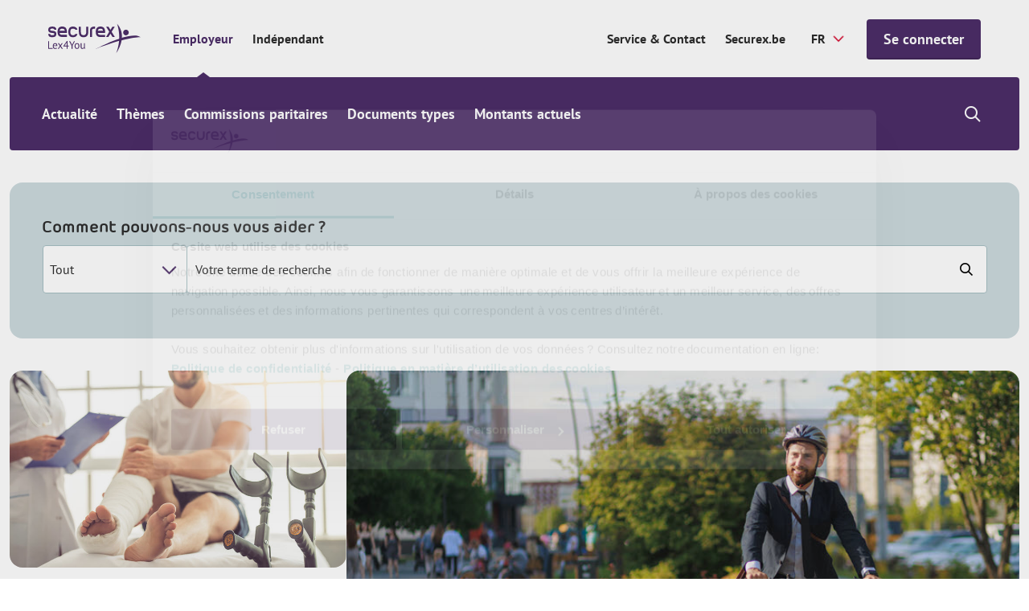

--- FILE ---
content_type: text/html; charset=utf-8
request_url: https://www.securex.be/fr/lex4you/employeur?redirect=1
body_size: 18646
content:

<!DOCTYPE html>
<html lang="fr" class="js">
<head>
    <meta charset="UTF-8">
    <meta http-equiv="X-UA-Compatible" content="IE=edge,chrome=1">
    <meta name="viewport" content="width=device-width, initial-scale=1, shrink-to-fit=no">

    <script type="module">
        document.documentElement.classList.remove("no-js");
        document.documentElement.classList.add("js");
    </script>
    
    <link rel="preload" href="/securex/fonts/morebirounded-bold-webfont.woff" as="font" type="font/woff" crossorigin="anonymous">
    <link rel="preload" href="/securex/fonts/pt-sans-v12-latin-700.woff2" as="font" type="font/woff2" crossorigin="anonymous">
    <link rel="preload" href="/securex/fonts/pt-sans-v12-latin-700italic.woff2" as="font" type="font/woff2" crossorigin="anonymous">
    <link rel="preload" href="/securex/fonts/pt-sans-v12-latin-italic.woff2" as="font" type="font/woff2" crossorigin="anonymous">
    <link rel="preload" href="/securex/fonts/pt-sans-v12-latin-regular.woff2" as="font" type="font/woff2" crossorigin="anonymous">

    <link rel="stylesheet" href="/securex/fonts/fontface.css?v=ng2JmEYvj_Cf64H7g0ULm4XNpx_rz1t7i_IBtwWeFEw">
    <link rel="stylesheet" href="/securex/css/entry.css?v=FKp8tbK91eEiIPn-r88FF7MQm-0h_-GHCKAbHsh4F0o">


    <link rel="shortcut icon" href="/securex/favicon/favicon.ico?v=Vr1Br8IV8T462Lx4OsG90ASxr-Inl9pZt1Nm7oOd-7Y">
    <link rel="mask-icon" href="/securex/favicon/safari-pinned-tab.svg?v=k-dfvuNa61X94vigN0oZgLZmyfFF3GrPgTAaKpAx0g0" color="#5bbad5">
    <link rel="apple-touch-icon" sizes="180x180" href="/securex/favicon/apple-touch-icon.png?v=I8SJG5QlfUu4iR5qiSrSXeV1EGK0MI871M872A5GwlU">
    <link rel="icon" type="image/png" sizes="32x32" href="/securex/favicon/favicon-32x32.png?v=mH7dyh0dLl3x9i-tm2U_V9TVgQOb_6Clujrg4QUrGlo">
    <link rel="icon" type="image/png" sizes="16x16" href="/securex/favicon/favicon-16x16.png?v=M3rqUjqPIb56YmWXz83gFC84RxMeKFyvsh8GiiewQiw">

    <link rel="manifest" href="/securex/manifest.json?v=EOBPwZ6LhkYtKFPrT8zvp-tZ8bHaywnnuOPTppZxQQc">
    <meta name="msapplication-config" content="/securex/favicon/browserconfig.xml">
    <meta name="theme-color" content="#ffffff">
    <meta http-equiv="X-UA-Compatible" content="IE=edge" />

    <meta name="mobile-web-app-capable" content="yes">
    <meta name="apple-mobile-web-app-capable" content="yes">
    <meta name="application-name" content="This is Securex">
    <meta name="apple-mobile-web-app-title" content="This is Securex">
    <meta name="theme-color" content="#FF0000">
    <meta name="msapplication-navbutton-color" content="#FF0000">
    <meta name="apple-mobile-web-app-status-bar-style" content="black-translucent">
    <meta name="msapplication-starturl" content="/">

    <link rel="canonical" href="https://www.securex.be/fr/lex4you/employeur" />

<title>Employeur &#x2013; Lex4You | Securex</title>

<!-- Schema.org markup for Google+ -->
<meta name="description" content="Actualit&#xE9;s RH, informations juridiques fiables et documents &#xE0; l&#x27;intention des employeurs, fournies par les experts de Securex.">
    <meta name ="keywords" content="employeur, Securex, Lex4You, actualit&#xE9;s RH, droit social, droit du travail Belgique, politique salariale, cotisations sociales, commissions paritaires, mod&#xE8;les de documents, informations fiscales employeur, ONSS, temps de travail, r&#xE8;gles de licenciement, formation des travailleurs, inspection sociale, cong&#xE9; th&#xE9;matique, informations juridiques RH, l&#xE9;gislation du travail belge, gestion du personnel">

<meta name="robots" content="index, follow" />

    <link rel="alternate" hreflang="fr-be" href="https://www.securex.be/fr/lex4you/employeur" />
    <link rel="alternate" hreflang="de-be" href="https://www.securex.be/de/lex4you/arbeitgeber" />
    <link rel="alternate" hreflang="en-be" href="https://www.securex.be/en/lex4you/employer" />
    <link rel="alternate" hreflang="nl-be" href="https://www.securex.be/nl/lex4you/werkgever" />

<!-- Open Graph data -->
<meta property="og:title" content="Employeur &#x2013; Lex4You " />
<meta property="og:type" content="website" />
<meta property="og:url" content="https://www.securex.be/fr/lex4you/employeur?redirect=1" />
<meta property="og:image" content="" />
<meta property="og:description" content="Actualit&#xE9;s RH, informations juridiques fiables et documents &#xE0; l&#x27;intention des employeurs, fournies par les experts de Securex." />
<meta property="og:site_name" content="Securex" />
<meta name="twitter:card" content="summary_large_image">


<meta property="og:locale" content="fr-BE" />
    <meta property="og:locale:alternate" content="de-DE" />
    <meta property="og:locale:alternate" content="en-GB" />
    <meta property="og:locale:alternate" content="nl-BE" />


    
    <script>
        (function (w, d, s, l, i) {
            w[l] = w[l] || []; w[l].push({
                'gtm.start':
                    new Date().getTime(), event: 'gtm.js'
            });
            var f = d.getElementsByTagName(s)[0], j = d.createElement(s), dl = l != 'dataLayer' ? '&l=' + l : '';
            j.async = true;
            j.src = 'https://www.googletagmanager.com/gtm.js?id=' + i + dl;
            f.parentNode.insertBefore(j, f);
        })(window, document, 'script', 'dataLayer', 'GTM-MPDJQXF');
    </script>

    
    
    

<script type="application/ld&#x2B;json">
    {
        "@context": "http://schema.org",
        "@type": "BreadcrumbList",
        "itemListElement": [
            {
                "@type": "ListItem",
                "position": 1,
                "name": "Home",
                "item": "https://www.securex.be/fr"
            },
            {
                "@type": "ListItem",
                "position": 2,
                "name": "Lex4You",
                "item": "https://www.securex.be/fr/lex4you"
            },
            {
                "@type": "ListItem",
                "position": 3,
                "name": "Employeur &#x2013; Lex4You"
            }
        ]
    }
</script>




    
    <link href="/_content/Kentico.Content.Web.Rcl/Content/Bundles/Public/systemPageComponents.min.css" rel="stylesheet" />



    <script type="text/javascript" src="/kentico.resource/activities/kenticoactivitylogger/logger.js?pageIdentifier=2794" async></script>
    <script type="text/javascript" src="/kentico.resource/abtest/kenticoabtestlogger/fr-be/conversionlogger.js" async></script>
    
    <script>
        MathJax = {
            options: {
                renderActions: {
                    addMenu: []
                }
            },
            svg: {
                mtextInheritFont: true,
                merrorInheritFont: true,
            }
        };
    </script>
    <script src="/securex/scripts/vendor/mathjax/tex-svg.js" id="MathJax-script" async></script>
<script type="text/javascript">!function(T,l,y){var S=T.location,k="script",D="instrumentationKey",C="ingestionendpoint",I="disableExceptionTracking",E="ai.device.",b="toLowerCase",w="crossOrigin",N="POST",e="appInsightsSDK",t=y.name||"appInsights";(y.name||T[e])&&(T[e]=t);var n=T[t]||function(d){var g=!1,f=!1,m={initialize:!0,queue:[],sv:"5",version:2,config:d};function v(e,t){var n={},a="Browser";return n[E+"id"]=a[b](),n[E+"type"]=a,n["ai.operation.name"]=S&&S.pathname||"_unknown_",n["ai.internal.sdkVersion"]="javascript:snippet_"+(m.sv||m.version),{time:function(){var e=new Date;function t(e){var t=""+e;return 1===t.length&&(t="0"+t),t}return e.getUTCFullYear()+"-"+t(1+e.getUTCMonth())+"-"+t(e.getUTCDate())+"T"+t(e.getUTCHours())+":"+t(e.getUTCMinutes())+":"+t(e.getUTCSeconds())+"."+((e.getUTCMilliseconds()/1e3).toFixed(3)+"").slice(2,5)+"Z"}(),iKey:e,name:"Microsoft.ApplicationInsights."+e.replace(/-/g,"")+"."+t,sampleRate:100,tags:n,data:{baseData:{ver:2}}}}var h=d.url||y.src;if(h){function a(e){var t,n,a,i,r,o,s,c,u,p,l;g=!0,m.queue=[],f||(f=!0,t=h,s=function(){var e={},t=d.connectionString;if(t)for(var n=t.split(";"),a=0;a<n.length;a++){var i=n[a].split("=");2===i.length&&(e[i[0][b]()]=i[1])}if(!e[C]){var r=e.endpointsuffix,o=r?e.location:null;e[C]="https://"+(o?o+".":"")+"dc."+(r||"services.visualstudio.com")}return e}(),c=s[D]||d[D]||"",u=s[C],p=u?u+"/v2/track":d.endpointUrl,(l=[]).push((n="SDK LOAD Failure: Failed to load Application Insights SDK script (See stack for details)",a=t,i=p,(o=(r=v(c,"Exception")).data).baseType="ExceptionData",o.baseData.exceptions=[{typeName:"SDKLoadFailed",message:n.replace(/\./g,"-"),hasFullStack:!1,stack:n+"\nSnippet failed to load ["+a+"] -- Telemetry is disabled\nHelp Link: https://go.microsoft.com/fwlink/?linkid=2128109\nHost: "+(S&&S.pathname||"_unknown_")+"\nEndpoint: "+i,parsedStack:[]}],r)),l.push(function(e,t,n,a){var i=v(c,"Message"),r=i.data;r.baseType="MessageData";var o=r.baseData;return o.message='AI (Internal): 99 message:"'+("SDK LOAD Failure: Failed to load Application Insights SDK script (See stack for details) ("+n+")").replace(/\"/g,"")+'"',o.properties={endpoint:a},i}(0,0,t,p)),function(e,t){if(JSON){var n=T.fetch;if(n&&!y.useXhr)n(t,{method:N,body:JSON.stringify(e),mode:"cors"});else if(XMLHttpRequest){var a=new XMLHttpRequest;a.open(N,t),a.setRequestHeader("Content-type","application/json"),a.send(JSON.stringify(e))}}}(l,p))}function i(e,t){f||setTimeout(function(){!t&&m.core||a()},500)}var e=function(){var n=l.createElement(k);n.src=h;var e=y[w];return!e&&""!==e||"undefined"==n[w]||(n[w]=e),n.onload=i,n.onerror=a,n.onreadystatechange=function(e,t){"loaded"!==n.readyState&&"complete"!==n.readyState||i(0,t)},n}();y.ld<0?l.getElementsByTagName("head")[0].appendChild(e):setTimeout(function(){l.getElementsByTagName(k)[0].parentNode.appendChild(e)},y.ld||0)}try{m.cookie=l.cookie}catch(p){}function t(e){for(;e.length;)!function(t){m[t]=function(){var e=arguments;g||m.queue.push(function(){m[t].apply(m,e)})}}(e.pop())}var n="track",r="TrackPage",o="TrackEvent";t([n+"Event",n+"PageView",n+"Exception",n+"Trace",n+"DependencyData",n+"Metric",n+"PageViewPerformance","start"+r,"stop"+r,"start"+o,"stop"+o,"addTelemetryInitializer","setAuthenticatedUserContext","clearAuthenticatedUserContext","flush"]),m.SeverityLevel={Verbose:0,Information:1,Warning:2,Error:3,Critical:4};var s=(d.extensionConfig||{}).ApplicationInsightsAnalytics||{};if(!0!==d[I]&&!0!==s[I]){var c="onerror";t(["_"+c]);var u=T[c];T[c]=function(e,t,n,a,i){var r=u&&u(e,t,n,a,i);return!0!==r&&m["_"+c]({message:e,url:t,lineNumber:n,columnNumber:a,error:i}),r},d.autoExceptionInstrumented=!0}return m}(y.cfg);function a(){y.onInit&&y.onInit(n)}(T[t]=n).queue&&0===n.queue.length?(n.queue.push(a),n.trackPageView({})):a()}(window,document,{
src: "https://js.monitor.azure.com/scripts/b/ai.2.min.js", // The SDK URL Source
crossOrigin: "anonymous", 
cfg: { // Application Insights Configuration
    connectionString: 'InstrumentationKey=d095c60f-4222-41b0-a156-e96e92caff69;IngestionEndpoint=https://westeurope-1.in.applicationinsights.azure.com/;LiveEndpoint=https://westeurope.livediagnostics.monitor.azure.com/;ApplicationId=bc9d1295-5e7e-47f9-99b7-0027efdb2490'
}});</script></head>
<body class="has-mobile-search">
    <a href="#pagecontent" class="skiplink button">Passer au contenu</a>

    
    <noscript>
        <iframe src="https://www.googletagmanager.com/ns.html?id=GTM-MPDJQXF" height="0" width="0" style="display:none;visibility:hidden"></iframe>
    </noscript>


    <main class="body-inner">
        

<div class="header__small">
    <a href="/fr/lex4you" class="header__small-logo">
        <img src="/Securex/images/securex-mobile-logo.svg" alt="Securex">
    </a>

    <div class="header__small-options">
        
    <!--When the user is not logged in, show the default login link / button-->
    <form method="post" action="/fr-be/account/requestexternalsignin?returnurl=https%3A%2F%2Fwww.securex.be%2Ffr%2Flex4you%2Femployeur%3Fredirect%3D1">
        <a href="javascript:" class="button " onclick="parentNode.submit();">Se connecter</a>
    <input name="__RequestVerificationToken" type="hidden" value="CfDJ8Jhpj4fT8hNMrHxSIxEZZFTNoKrsOebRjJ4agbd1q3G41QbxUZWAG05DBbsUVzSE4pC-jDIwJ_olgrMkrYGyRue_z-yH1CI8nSLAIifDrgjYdNLBkwPHnhC8OsJDOjIGAFM_9s58UD0ZAKkQKzK_KQU" /></form>

        <div class="header__small__search">
            


<div class="search-module">
    <button class="search-module__icon" type="button">
        <span class="visually-hidden">Show/hide search</span>
    </button>

    <div class="search-module__container">
        <form method="post" action="/fr-be/search/searchrequest">
            <input name="currentPath" value="/fr/lex4you/employeur" type="hidden" />
            
                <div class="form-field">
                    <select class="search-module__select" id="MenuSearchPageGuid" name="searchPageGuid" title="Type of content">
                            <option value="918a0008-7ae7-4a31-a46c-f7b181b66a84" selected="selected">Tout</option>
                            <option value="f675ba70-b814-4ab3-aa6d-483a477e3612">Actualit&#xE9;</option>
                            <option value="fa5dc69c-9c41-46bd-bedf-d5e651f1595c">Th&#xE8;mes</option>
                            <option value="60f6edfb-7fee-405a-a37a-f478ec1cc20b">Secteurs (CPs)</option>
                            <option value="8abf962c-739e-4280-a685-5bf53bf764ad">Documents types</option>

                    </select>
                    <label for="MenuSearchPageGuid" class="visually-hidden">Type of content</label>
                </div>
            

            <div class="form-field">
                <input class="search-module__search-input" type="search" maxlength="200" id="MenuSearch-module-search" name="searchTerm" placeholder="Vos termes de recherche"/>
                <label for="MenuSearch-module-search">Vos termes de recherche</label>

                <button type="submit" class="search-module__submit" title="Vos termes de recherche">
                    <span class="visually-hidden">Vos termes de recherche</span>
                    <span class="sec-icon sec-icon-search"></span>
                </button>
            </div>
        <input name="__RequestVerificationToken" type="hidden" value="CfDJ8Jhpj4fT8hNMrHxSIxEZZFTNoKrsOebRjJ4agbd1q3G41QbxUZWAG05DBbsUVzSE4pC-jDIwJ_olgrMkrYGyRue_z-yH1CI8nSLAIifDrgjYdNLBkwPHnhC8OsJDOjIGAFM_9s58UD0ZAKkQKzK_KQU" /></form>
    </div>
</div>
        </div>
    </div>
</div>

<div class="mobile-menu-trigger"></div>

<header class="header header__top--with-switch">
    <div class="header__top">
        <div class="header__top-segment">
            <a href="/fr/lex4you" class="header__top-logo">
                <img src="/Securex/images/lex4you-white.svg" alt="Securex" class="light">
                <img src="/Securex/images/lex4you-purple.svg" alt="Securex" class="dark">
            </a>

            <div class="header__top-navigation">
                <ul class="header__top-navigation-switch">
                        <li class=current>
                            <a href="/fr/lex4you/employeur">Employeur</a>
                        </li>
                        <li >
                            <a href="/fr/lex4you/independant">Ind&#xE9;pendant</a>
                        </li>
                </ul>
            </div>

        </div>

        <div class="header__top-segment">
                <a href="https://www.securex.be/fr/contact" class="segment-link" target="_self">Service &amp; Contact</a>
                <a href="https://www.securex.be/fr" class="segment-link" target="_self">Securex.be</a>

            

<label for="language-selector">Securex.Features.Header.LanguageSelector.Title</label>
<form method="post" autocomplete="off" action="/fr-be/language/changelanguage">
    <input name="__Kentico_DC_Page" type="hidden" value="CfDJ8Jhpj4fT8hNMrHxSIxEZZFQY/CMu0oe7ANWvhkdhD3&#x2B;IVDOP&#x2B;ltZHjzfKU77vn9MsdBNj3oy5R3cYJvw0VtPSoSITaWs9S/U&#x2B;BEG4JIx3HE51KSLwRLv59tQfeMy1SliKw==" />

    <input name="currentPath" value="/fr/lex4you/employeur" type="hidden" />
    <input name="originalPath" type="hidden" />
    <input name="queryParameters" value="?redirect=1" type="hidden" />
    <input name="pcNumber" type="hidden" />

    <select name="language" id="language-selector" class="language-selector" onchange="this.form.submit();" data-val="true" data-val-required="The CurrentLanguage field is required.">
            <option value="NL">NL</option>
            <option value="FR" selected="selected">FR</option>
            <option value="EN">EN</option>
            <option value="DE">DE</option>
    </select>
<input name="__RequestVerificationToken" type="hidden" value="CfDJ8Jhpj4fT8hNMrHxSIxEZZFTNoKrsOebRjJ4agbd1q3G41QbxUZWAG05DBbsUVzSE4pC-jDIwJ_olgrMkrYGyRue_z-yH1CI8nSLAIifDrgjYdNLBkwPHnhC8OsJDOjIGAFM_9s58UD0ZAKkQKzK_KQU" /></form>

            
    <!--When the user is not logged in, show the default login link / button-->
    <form method="post" action="/fr-be/account/requestexternalsignin?returnurl=https%3A%2F%2Fwww.securex.be%2Ffr%2Flex4you%2Femployeur%3Fredirect%3D1">
        <a href="javascript:" class="button js-header-button" onclick="parentNode.submit();">Se connecter</a>
    <input name="__RequestVerificationToken" type="hidden" value="CfDJ8Jhpj4fT8hNMrHxSIxEZZFTNoKrsOebRjJ4agbd1q3G41QbxUZWAG05DBbsUVzSE4pC-jDIwJ_olgrMkrYGyRue_z-yH1CI8nSLAIifDrgjYdNLBkwPHnhC8OsJDOjIGAFM_9s58UD0ZAKkQKzK_KQU" /></form>

        </div>
    </div>

    
<div class="header__bottom-placeholder"></div>

<div class="header__bottom">
    <div class="header__bottom-container">
        <div class="header__bottom-navigation">
            <ul>
                        <li>
                            <a href="/fr/lex4you/employeur/actualites">Actualit&#xE9;</a>
                        </li>
                        <li class="has-submenu">
                            <a href="/fr/lex4you/employeur/themes">Th&#xE8;mes</a>
                            <div class="submenu">
                                <div class="submenu__block">
                                    <ul>
                                            <li >
                                                <a  href="/fr/lex4you/employeur/themes/selection-et-conclusion-du-contrat">S&#xE9;lection &amp; contrat de travail</a>
                                            </li>
                                            <li >
                                                <a  href="/fr/lex4you/employeur/themes/remunerer">R&#xE9;mun&#xE9;rer</a>
                                            </li>
                                            <li >
                                                <a  href="/fr/lex4you/employeur/themes/optimiser-la-politique-salariale">Optimiser la politique salariale</a>
                                            </li>
                                            <li >
                                                <a  href="/fr/lex4you/employeur/themes/vacances-et-absences">Vacances &amp; absences</a>
                                            </li>
                                            <li >
                                                <a  href="/fr/lex4you/employeur/themes/licenciement-et-fin-du-contrat-de-travail">Licenciement &amp; fin du contrat de travail</a>
                                            </li>
                                            <li >
                                                <a  href="/fr/lex4you/employeur/themes/mobilite">Mobilit&#xE9;</a>
                                            </li>
                                            <li >
                                                <a  href="/fr/lex4you/employeur/themes/bien-etre-au-travail">Bien-&#xEA;tre au travail</a>
                                            </li>
                                            <li >
                                                <a  href="/fr/lex4you/employeur/themes/accidents-du-travail">Accidents du travail</a>
                                            </li>
                                            <li >
                                                <a  href="/fr/lex4you/employeur/themes/duree-du-travail">Dur&#xE9;e du travail</a>
                                            </li>
                                            <li >
                                                <a  href="/fr/lex4you/employeur/themes/obligations-de-l-employeur">Obligations de l&#x2019;employeur</a>
                                            </li>
                                            <li >
                                                <a  href="/fr/lex4you/employeur/themes/formation-et-stage">Formation et stage</a>
                                            </li>
                                            <li >
                                                <a  href="/fr/lex4you/employeur/themes/inspection-sociale-et-sanctions">Inspection sociale et sanctions</a>
                                            </li>
                                            <li >
                                                <a  href="/fr/lex4you/employeur/themes/concertation-sociale">Concertation sociale</a>
                                            </li>
                                    </ul>
                                    <div class="submenu__block-deeplink">
                                        <a href="/fr/lex4you/employeur/themes">Tous les th&#xE8;mes</a>
                                    </div>
                                </div>
                            </div>
                        </li>
                        <li>
                            <a href="/fr/lex4you/employeur/commissions-paritaires">Commissions paritaires</a>
                        </li>
                        <li>
                            <a href="/fr/lex4you/employeur/documents-types">Documents types</a>
                        </li>
                        <li class="has-submenu">
                            <a href="/fr/lex4you/employeur/montants-actuels">Montants actuels</a>
                            <div class="submenu">
                                <div class="submenu__block">
                                    <ul>
                                            <li >
                                                <a  href="/fr/lex4you/employeur/montants-actuels/montants-sectoriels/indexliste-indexations-et-adaptations-salariales">Indexations et adaptations salariales</a>
                                            </li>
                                            <li >
                                                <a  href="/fr/lex4you/employeur/montants-actuels/montants-sectoriels/previsions-d-index">Pr&#xE9;visions d&#x27;index</a>
                                            </li>
                                            <li >
                                                <a  href="/fr/lex4you/employeur/montants-actuels/montants-socio-juridiques/tableau-des-frais-forfaitaires-(onss)">Tableau des frais forfaitaires (ONSS)</a>
                                            </li>
                                            <li >
                                                <a  href="/fr/lex4you/employeur/montants-actuels/montants-socio-juridiques">Montants socio-juridiques</a>
                                            </li>
                                            <li >
                                                <a  href="/fr/lex4you/employeur/montants-actuels/montants-fiscaux">Montants fiscaux</a>
                                            </li>
                                    </ul>
                                    <div class="submenu__block-deeplink">
                                        <a href="/fr/lex4you/employeur/montants-actuels">Tous les montants actuels</a>
                                    </div>
                                </div>
                            </div>
                        </li>
            </ul>
        </div>

        <div class="header__bottom-search">
            


<div class="search-module">
    <button class="search-module__icon" type="button">
        <span class="visually-hidden">Show/hide search</span>
    </button>

    <div class="search-module__container">
        <form method="post" action="/fr-be/search/searchrequest">
            <input name="currentPath" value="/fr/lex4you/employeur" type="hidden" />
            
                <div class="form-field">
                    <select class="search-module__select" id="MenuSearchPageGuid" name="searchPageGuid" title="Type of content">
                            <option value="918a0008-7ae7-4a31-a46c-f7b181b66a84" selected="selected">Tout</option>
                            <option value="f675ba70-b814-4ab3-aa6d-483a477e3612">Actualit&#xE9;</option>
                            <option value="fa5dc69c-9c41-46bd-bedf-d5e651f1595c">Th&#xE8;mes</option>
                            <option value="60f6edfb-7fee-405a-a37a-f478ec1cc20b">Secteurs (CPs)</option>
                            <option value="8abf962c-739e-4280-a685-5bf53bf764ad">Documents types</option>

                    </select>
                    <label for="MenuSearchPageGuid" class="visually-hidden">Type of content</label>
                </div>
            

            <div class="form-field">
                <input class="search-module__search-input" type="search" maxlength="200" id="MenuSearch-module-search" name="searchTerm" placeholder="Vos termes de recherche"/>
                <label for="MenuSearch-module-search">Vos termes de recherche</label>

                <button type="submit" class="search-module__submit" title="Vos termes de recherche">
                    <span class="visually-hidden">Vos termes de recherche</span>
                    <span class="sec-icon sec-icon-search"></span>
                </button>
            </div>
        <input name="__RequestVerificationToken" type="hidden" value="CfDJ8Jhpj4fT8hNMrHxSIxEZZFTNoKrsOebRjJ4agbd1q3G41QbxUZWAG05DBbsUVzSE4pC-jDIwJ_olgrMkrYGyRue_z-yH1CI8nSLAIifDrgjYdNLBkwPHnhC8OsJDOjIGAFM_9s58UD0ZAKkQKzK_KQU" /></form>
    </div>
</div>
        </div>
    </div>
</div>

</header>

        <div id="pagecontent">
            






<div class="container hero-search-container">
    <div class="hero-search">
        <h1 class="h4 hero-search__title">Comment pouvons-nous vous aider ?</h1>

        <form method="post" action="/fr-be/search/searchrequest">
            <div class="form-field">
                <select class="hero-search__select" id="searchPageGuid" name="searchPageGuid" title="Type of content">
                        <option value="918a0008-7ae7-4a31-a46c-f7b181b66a84" selected="selected">Tout</option>
                        <option value="f675ba70-b814-4ab3-aa6d-483a477e3612">Actualit&#xE9;</option>
                        <option value="fa5dc69c-9c41-46bd-bedf-d5e651f1595c">Th&#xE8;mes</option>
                        <option value="60f6edfb-7fee-405a-a37a-f478ec1cc20b">Secteurs (CPs)</option>
                        <option value="8abf962c-739e-4280-a685-5bf53bf764ad">Documents types</option>

                </select>
                <label for="searchPageGuid" class="visually-hidden">Type of content</label>
            </div>
            <div class="form-field">
                <input type="search" class="hero-search__search-input" id="hero-search" name="searchTerm" placeholder="Votre terme de recherche"/>
                <label for="hero-search">Votre terme de recherche</label>
                <button type="submit" class="hero-search__submit" title="Votre terme de recherche">
                    <span class="visually-hidden">Votre terme de recherche</span>
                    <span class="sec-icon sec-icon-search"></span>
                </button>
            </div>
        <input name="__RequestVerificationToken" type="hidden" value="CfDJ8Jhpj4fT8hNMrHxSIxEZZFTNoKrsOebRjJ4agbd1q3G41QbxUZWAG05DBbsUVzSE4pC-jDIwJ_olgrMkrYGyRue_z-yH1CI8nSLAIifDrgjYdNLBkwPHnhC8OsJDOjIGAFM_9s58UD0ZAKkQKzK_KQU" /></form>
    </div>
</div>








    <div class="padded-top padded-bottom-big highlighted-news-with-secondary-cards js-highlighted-news-swiper">
        <div class="highlighted-news-with-secondary-cards__inner js-highlighted-news-swiper-inner">
            <div class="highlighted-news-with-secondary-cards__intro">
                <div class="swiper-pagination"></div>
                <div class="swiper-button swiper-button-prev"></div>
                <div class="swiper-button swiper-button-next"></div>
            </div>
            <div class="highlighted-news-with-secondary-cards__items js-highlighted-news-swiper-items">
                        <div class="highlighted-news-card  margin-bottom  highlighted-news-card--small)">
                            <div class="highlighted-news-card__image">
                                
    <img loading="lazy" src="/getmedia/23a1d42c-ac1f-4584-ab98-c8cac2f51069/Medical-doctor-listening-to-patient-with-broken-leg-and-making-notes.jpeg?width=725&amp;resizemode=force" srcset="/getmedia/23a1d42c-ac1f-4584-ab98-c8cac2f51069/Medical-doctor-listening-to-patient-with-broken-leg-and-making-notes.jpeg?width=725&amp;resizemode=force 725w, /getmedia/23a1d42c-ac1f-4584-ab98-c8cac2f51069/Medical-doctor-listening-to-patient-with-broken-leg-and-making-notes.jpeg?width=950&amp;resizemode=force 950w, /getmedia/23a1d42c-ac1f-4584-ab98-c8cac2f51069/Medical-doctor-listening-to-patient-with-broken-leg-and-making-notes.jpeg?width=408&amp;resizemode=force 408w" width="768" height="450" sizes="auto" alt="ill, sick" title=""/> 

                            </div>
                            <a class="highlighted-news-card__content" href="/fr/lex4you/employeur/actualites/incapacite-de-travail-de-nouvelles-regles-applicables-a-partir-du-1er-janvier-2026">
                                <div class="highlighted-news-card__metadata highlighted-news-card__metadata--small">
                                        <div class="highlighted-news-card__metadata-item">
                                            <span class="highlighted-news-card__metadata-label">Vacances &amp; absences</span>
                                        </div>
                                        <div class="highlighted-news-card__metadata-item">
                                            <span class="highlighted-news-card__metadata-date">7 janv. 2026</span>
                                        </div>
                                </div>
                                <h3 class="highlighted-news-card__title highlighted-news-card__title--small"> Incapacit&#xE9; de travail : ce qui change d&#xE8;s 2026  </h3>
                                <span class="forward-link">Lire plus</span>
                            </a>
                        </div>
                        <div class="highlighted-news-card    highlighted-news-card--small)">
                            <div class="highlighted-news-card__image">
                                
    <img loading="lazy" src="/getmedia/e4cdd03d-7e50-4fc8-86b7-e9cb65896e88/Construction-worker-wearing-safety-helmet-and-using-a-level.jpg?width=725&amp;resizemode=force" srcset="/getmedia/e4cdd03d-7e50-4fc8-86b7-e9cb65896e88/Construction-worker-wearing-safety-helmet-and-using-a-level.jpg?width=725&amp;resizemode=force 725w, /getmedia/e4cdd03d-7e50-4fc8-86b7-e9cb65896e88/Construction-worker-wearing-safety-helmet-and-using-a-level.jpg?width=950&amp;resizemode=force 950w, /getmedia/e4cdd03d-7e50-4fc8-86b7-e9cb65896e88/Construction-worker-wearing-safety-helmet-and-using-a-level.jpg?width=408&amp;resizemode=force 408w" width="768" height="450" sizes="auto" alt="" title=""/> 

                            </div>
                            <a class="highlighted-news-card__content" href="/fr/lex4you/employeur/actualites/avantage-fiscal-dans-le-secteur-de-la-construction-le-salaire-minimum-pour-2026-est-connu">
                                <div class="highlighted-news-card__metadata highlighted-news-card__metadata--small">
                                        <div class="highlighted-news-card__metadata-item">
                                            <span class="highlighted-news-card__metadata-label">Lex4You</span>
                                        </div>
                                        <div class="highlighted-news-card__metadata-item">
                                            <span class="highlighted-news-card__metadata-date">9 janv. 2026</span>
                                        </div>
                                </div>
                                <h3 class="highlighted-news-card__title highlighted-news-card__title--small"> Avantage fiscal construction: salaire minimum 2026</h3>
                                <span class="forward-link">Lire plus</span>
                            </a>
                        </div>
            </div>
            <div class="highlighted-news-with-secondary-cards__column">
                <div class="highlighted-news-card">
                    <div class="highlighted-news-card__image">
                        
    <img loading="lazy" src="/getmedia/a3977ea2-4a8e-443a-b016-574eabd7afbd/Man-in-suit-smiling,-while-riding-on-bike-path-in-city.jpeg?width=725&amp;resizemode=force" srcset="/getmedia/a3977ea2-4a8e-443a-b016-574eabd7afbd/Man-in-suit-smiling,-while-riding-on-bike-path-in-city.jpeg?width=725&amp;resizemode=force 725w, /getmedia/a3977ea2-4a8e-443a-b016-574eabd7afbd/Man-in-suit-smiling,-while-riding-on-bike-path-in-city.jpeg?width=950&amp;resizemode=force 950w, /getmedia/a3977ea2-4a8e-443a-b016-574eabd7afbd/Man-in-suit-smiling,-while-riding-on-bike-path-in-city.jpeg?width=408&amp;resizemode=force 408w" width="768" height="450" sizes="auto" alt="" title=""/> 

                    </div>
                    <a class="highlighted-news-card__content" href="/fr/lex4you/employeur/actualites/indemnites-et-avantages-velo-en-2026-tout-ce-que-vous-devez-savoir-2026">
                        <div class="highlighted-news-card__metadata">
                                <div class="highlighted-news-card__metadata-item">
                                    <span class="highlighted-news-card__metadata-label">Lex4You</span>
                                </div>
                                <div class="highlighted-news-card__metadata-item">
                                    <span class="highlighted-news-card__metadata-date">13 janv. 2026</span>
                                </div>
                        </div>
                        <h2 class="highlighted-news-card__title"> Le v&#xE9;lo en 2026 : tout ce que vous devez savoir</h2>
                        <p class="highlighted-news-card__text">Diverses mesures fiscales visent à encourager l'utilisation du vélo dans le cadre des déplacements domicile-lieu de travail. De son côté, le fisc multiplie les contrôles.</p>
                        <span class="forward-link">Lire plus</span>
                    </a>
                </div>
            </div>
        </div>
    </div>

    



<div class="bg-gray-light">
    <div class="container padded-top-big padded-bottom-big">
        <div class="row">

            <div class="col-12 col-md-8">
                    <div class="title--with-accent title--with-accent-left">
                        <span class="subtitle">Actualit&#xE9;s</span>
                    </div>
                        <a href="/fr/lex4you/employeur/actualites/des-amendes-plus-elevees-en-droit-penal-social-a-partir-de-2026" class="card-content card-content--list-view">
                            <div class="card-content__image">
                                
    <img loading="lazy" src="/getmedia/20c90137-9bda-4081-91d5-264ba374d3c0/AdobeStock_1762325998-(768x450)-geld.jpg?width=725&amp;resizemode=force" srcset="/getmedia/20c90137-9bda-4081-91d5-264ba374d3c0/AdobeStock_1762325998-(768x450)-geld.jpg?width=725&amp;resizemode=force 725w, /getmedia/20c90137-9bda-4081-91d5-264ba374d3c0/AdobeStock_1762325998-(768x450)-geld.jpg?width=950&amp;resizemode=force 950w, /getmedia/20c90137-9bda-4081-91d5-264ba374d3c0/AdobeStock_1762325998-(768x450)-geld.jpg?width=408&amp;resizemode=force 408w" width="768" height="450" sizes="auto" alt="" title=""/> 

                            </div>
                            <div class="card-content__inner">
                                <div class="card-content__metadata">
                                    <div class="card-content__metadata-item">
                                        <span class="label">Lex4You</span>
                                    </div>
                                    <div class="card-content__metadata-item">
                                        <span class="label-secondary">16 janvier 2026</span>
                                    </div>
                                </div>

                                <h2 class="card-content__title">Des amendes plus &#xE9;lev&#xE9;es en droit p&#xE9;nal social &#xE0; partir de 2026</h2>
                                <div class="card-content__text">
                                    <p>À partir du 1er février 2026, les amendes administratives et pénales augmentent en droit pénal social. Ceci fait suite à une augmentation des « décimes additionnels ». Il s'agit d’un facteur de multiplication par lequel les amendes prévues par le code pénal social sont majorées. Ce facteur passe de 8 à 10.</p>
                                </div>
                                <span class="forward-link">Lire plus</span>
                            </div>
                        </a>
                        <a href="/fr/lex4you/employeur/actualites/indemnite-velo-en-2026-tout-ce-que-vous-devez-savoir" class="card-content card-content--list-view">
                            <div class="card-content__image">
                                
    <img loading="lazy" src="/getmedia/3b221ea9-fbc3-4c35-9380-3515234d88ac/business-man-pushing-bicycle-and-using-phone-while-passing-by-window.jpeg?width=725&amp;resizemode=force" srcset="/getmedia/3b221ea9-fbc3-4c35-9380-3515234d88ac/business-man-pushing-bicycle-and-using-phone-while-passing-by-window.jpeg?width=725&amp;resizemode=force 725w, /getmedia/3b221ea9-fbc3-4c35-9380-3515234d88ac/business-man-pushing-bicycle-and-using-phone-while-passing-by-window.jpeg?width=950&amp;resizemode=force 950w, /getmedia/3b221ea9-fbc3-4c35-9380-3515234d88ac/business-man-pushing-bicycle-and-using-phone-while-passing-by-window.jpeg?width=408&amp;resizemode=force 408w" width="768" height="450" sizes="auto" alt="" title=""/> 

                            </div>
                            <div class="card-content__inner">
                                <div class="card-content__metadata">
                                    <div class="card-content__metadata-item">
                                        <span class="label">Frais de transport</span>
                                    </div>
                                    <div class="card-content__metadata-item">
                                        <span class="label-secondary">15 janvier 2026</span>
                                    </div>
                                </div>

                                <h2 class="card-content__title">Indemnit&#xE9; v&#xE9;lo en 2026 : tout ce que vous devez savoir</h2>
                                <div class="card-content__text">
                                    <p>Le vélo reste d’actualité en 2026. Tout le monde est encouragé à utiliser ce moyen de transport autant que possible, y compris pour aller travailler. Mais quand devez-vous payer quelle indemnité? Nous faisons le point pour vous.</p>
                                </div>
                                <span class="forward-link">Lire plus</span>
                            </div>
                        </a>
                        <a href="/fr/lex4you/employeur/actualites/reforme-de-la-formation-professionnelle-individuel" class="card-content card-content--list-view">
                            <div class="card-content__image">
                                
    <img loading="lazy" src="/getmedia/541b06f8-63ed-40e1-8e80-aa65f7ae2676/Young-man-working-in-logistics-center-Student.jpeg?width=725&amp;resizemode=force" srcset="/getmedia/541b06f8-63ed-40e1-8e80-aa65f7ae2676/Young-man-working-in-logistics-center-Student.jpeg?width=725&amp;resizemode=force 725w, /getmedia/541b06f8-63ed-40e1-8e80-aa65f7ae2676/Young-man-working-in-logistics-center-Student.jpeg?width=950&amp;resizemode=force 950w, /getmedia/541b06f8-63ed-40e1-8e80-aa65f7ae2676/Young-man-working-in-logistics-center-Student.jpeg?width=408&amp;resizemode=force 408w" width="768" height="450" sizes="auto" alt="" title=""/> 

                            </div>
                            <div class="card-content__inner">
                                <div class="card-content__metadata">
                                    <div class="card-content__metadata-item">
                                        <span class="label">Lex4You</span>
                                    </div>
                                    <div class="card-content__metadata-item">
                                        <span class="label-secondary">12 janvier 2026</span>
                                    </div>
                                </div>

                                <h2 class="card-content__title">R&#xE9;forme de la formation professionnelle individuelle en Flandre </h2>
                                <div class="card-content__text">
                                    <p>À partir du 1er janvier 2026, les personnes en formation professionnelle individuelle (FPI) recevront une indemnité plus élevée. L’apprenant sera par ailleurs payé directement par l’employeur et non plus par le biais du VDAB. Cette prime FPI sera en outre calculée selon une nouvelle formule. </p>
                                </div>
                                <span class="forward-link">Lire plus</span>
                            </div>
                        </a>
                    <div class="flex justify-content-center">
                        <a href="/fr/lex4you/employeur/actualites" class="button">Plus d&#x27;actualit&#xE9;s</a>
                    </div>

            </div>
                <div class="col-12 col-md-4">
                    <div class="sticky-sidebar has-background">
                        <div class="title--with-accent title--with-accent-left">
                            <span class="subtitle">Documents types</span>
                        </div>

                            <div class="product-upsell-block">
                                <div class="product-upsell-block__title">
                                    <span class="sec-icon sec-icon-file"></span>
                                    Contrat d&#x27;occupation d&#x27;&#xE9;tudiant
                                </div>
                                <span class="product-upsell-block__type">Derni&#xE8;re mise &#xE0; jour le 19 ao&#xFB;t 2025 &#8226; Word</span>
                                <a href="/getattachment/f632583b-3b03-4d6d-bb71-6ba56f37e8c9/Contrat-de-travail-pour-ouvrier-pour-une-duree-indeterminee.docx" download title="Download Contrat d&#x27;occupation d&#x27;&#xE9;tudiant" class="button button-outline--purple button-icon-text">
                                        <span class="sec-icon sec-icon-bottom"></span>
Download                                </a>
                            </div>
                            <div class="product-upsell-block">
                                <div class="product-upsell-block__title">
                                    <span class="sec-icon sec-icon-file"></span>
                                    R&#xE8;glement de travail et guide
                                </div>
                                <span class="product-upsell-block__type">Derni&#xE8;re mise &#xE0; jour le 12 d&#xE9;cembre 2023 &#8226; Word</span>
                                <a href="https://securex.jotform.com/232213518025950?language=fr&amp;docid=fr001" download title="Download R&#xE8;glement de travail et guide" class="button button-outline--purple button-icon-text">
                                        <span class="sec-icon sec-icon-external-link"></span>
Commandez ici                                </a>
                            </div>
                            <div class="product-upsell-block">
                                <div class="product-upsell-block__title">
                                    <span class="sec-icon sec-icon-file"></span>
                                    Package t&#xE9;l&#xE9;travail occasionnel et structurel (2-en-1)
                                </div>
                                <span class="product-upsell-block__type">Derni&#xE8;re mise &#xE0; jour le 17 f&#xE9;vrier 2023  </span>
                                <a href="https://securex.jotform.com/232213518025950?language=fr&amp;docid=fr057" download title="Download Package t&#xE9;l&#xE9;travail occasionnel et structurel (2-en-1)" class="button button-outline--purple button-icon-text">
                                        <span class="sec-icon sec-icon-external-link"></span>
Commandez ici                                </a>
                            </div>
                            <div class="product-upsell-block">
                                <div class="product-upsell-block__title">
                                    <span class="sec-icon sec-icon-file"></span>
                                    Accord &#xE9;crit heures suppl&#xE9;mentaires volontaires ordinaires
                                </div>
                                <span class="product-upsell-block__type">Derni&#xE8;re mise &#xE0; jour le 3 janvier 2022  </span>
                                <a href="https://securex.jotform.com/232213518025950?language=fr&amp;docid=fr037" download title="Download Accord &#xE9;crit heures suppl&#xE9;mentaires volontaires ordinaires" class="button button-outline--purple button-icon-text">
                                        <span class="sec-icon sec-icon-external-link"></span>
Commandez ici                                </a>
                            </div>
                            <div class="product-upsell-block">
                                <div class="product-upsell-block__title">
                                    <span class="sec-icon sec-icon-file"></span>
                                    Accord &#xE9;crit heures suppl&#xE9;mentaires volontaires de relance
                                </div>
                                <span class="product-upsell-block__type">Derni&#xE8;re mise &#xE0; jour le 3 janvier 2022  </span>
                                <a href="https://securex.jotform.com/232213518025950?language=fr&amp;docid=fr038" download title="Download Accord &#xE9;crit heures suppl&#xE9;mentaires volontaires de relance" class="button button-outline--purple button-icon-text">
                                        <span class="sec-icon sec-icon-external-link"></span>
Commandez ici                                </a>
                            </div>
                        
<div class="spla-banner">
<p>Vous êtes client Securex et bénéficiez du Service Pack Legal Advice ? Connectez-vous et téléchargez des documents types sans frais supplémentaires.</p>
</div>

                        <hr>

                            <a href="/fr/lex4you/employeur/documents-types" class="forward-link">Voir tous les documents types</a>
                    </div>
                </div>
        </div>
    </div>
</div>





<script>
        console.log('Securex.Web version = 1.23.0-beta.329&#x2B;Branch.release-1.23.Sha.66b463383ce83449de0073ada909f6603fd357c6.66b463383ce83449de0073ada909f6603fd357c6')
</script>
        </div>
    </main>

    

<footer class="footer">
    

<div class="container">
    <div class="row">
        <div class="col">
            <div class="footer-bottom">
                <ul>
                    <li class="copyright">© Securex <span id="year">2026</span></li>

                        <li><a href="/fr/lex4you/disclaimer" target="_self" title="Disclaimer">Disclaimer</a></li>
                        <li><a href="https://www.securex.be/fr/lex4you/disclaimer#id_privacy-1" target="_self" title="Protection des donn&#xE9;es">Protection des donn&#xE9;es</a></li>
                        <li><a href="/fr/lex4you/disclaimer#cookie-policy-2" target="_self" title="Cookies">Cookies</a></li>

                </ul>

                <div class="so-me">
                        <a href="https://www.facebook.com/securex.be/" target="_blank" title="Securex Facebook">
                            <span class="sec-icon sec-icon-facebook"></span>
                        </a>

                        <a href="https://www.instagram.com/securex_be/" target="_blank" title="Securex Instagram">
                            <span class="sec-icon sec-icon-instagram"></span>
                        </a>

                        <a href="https://www.linkedin.com/company/securex/?originalSubdomain=nl" target="_blank" title="Securex LinkedIn">
                            <span class="sec-icon sec-icon-linkedin"></span>
                        </a>

                        <a href="https://www.youtube.com/user/securex" target="_blank" title="Securex YouTube">
                            <span class="sec-icon sec-icon-youtube"></span>
                        </a>
                    
                        <a href="https://twitter.com/securex_be" target="_blank" title="Securex X">
                            <span class="sec-icon sec-icon-x"></span>
                        </a>
                </div>
            </div>
        </div>
    </div>
</div>
</footer>

    
    
    <script src="/securex/scripts/vendor/react.production.min.js?v=cJUU3HWCbBorjB9V4Z5kQwWieHoX3pOa2itsCU_Q5X0"></script>
    <script src="/securex/scripts/vendor/react-dom.production.min.js?v=iTpPdxmwkQ8Uk4-oEuXg9t5H2S7ES_lVuyDvWANPgH0"></script>

    
    <script src="/_content/Kentico.Content.Web.Rcl/Scripts/jquery-3.5.1.js"></script>
<script src="/_content/Kentico.Content.Web.Rcl/Scripts/jquery.unobtrusive-ajax.js"></script>
<script type="text/javascript">
window.kentico = window.kentico || {};
window.kentico.builder = {}; 
window.kentico.builder.useJQuery = true;</script><script src="/_content/Kentico.Content.Web.Rcl/Content/Bundles/Public/systemFormComponents.min.js"></script>




    <script src="/securex/scripts/vendor/cookieconsent.min.js?v=bmSoQN0wN0pgIRAxQsZGUVgT1QlYSRScj8dUkL0OLxs"></script>
    <script src="/securex/scripts/vendor/lazysizes.min.js?v=-BQouWwBYYaIMcSeehTLNjQCjkDLczYaUV6kL6Oq7g0"></script>
    <script src="/securex/scripts/vendor/swiper.min.js?v=OOxzhw3y3a-GF22HL7JwzTDthWoZE8plPHIYDBN3Zy0"></script>
    <script src="/securex/scripts/vendor/webfont.js?v=pX2ooepv-l9-uknlmK9BfPGh9jL0NpeKBHKomYawMAw"></script>
    <script src="/securex/scripts/vendor/dialog-polyfill.js?v=MIpJSQNhb3ZwwD4ZlWUMYiDGCSrQ3FgUNDk7SHqFyIY"></script>
    <script>
      const cookieBotVideoPlaceholder = `
          <div class="video__cookie-placeholder cookieconsent-optout-marketing">
            <h2>Acceptez les cookies pour regarder cette vid&#xE9;o</h2>
            <p>
              Pour afficher ce contenu, nous avons besoin de votre autorisation pour utiliser des cookies marketing.
            </p>
            <a class="link" href="javascript:Cookiebot.renew()"><span class="sec-icon sec-icon-arrow-right"></span>Modifier les pr&#xE9;f&#xE9;rences relatives aux cookies</a>
          </div>`;
    </script>
    <script src="/securex/scripts/entry.js?v=yDt641_W9Sg3A7gJUoIQSdbI00HX1CH-KKzT0JfmQQc"></script>
    
    <script></script>

    
<script>
    window.location = '/fr-be/account/requestexternalsigninnoprompt?returnUrl=https%3A%2F%2Fwww.securex.be%2Ffr%2Flex4you%2Femployeur%3Fredirect%3D1';
</script>

    

<script>
    // Setup for the partial scripts that are being inserted
    const formConversions = [{"FormName":"Contact_360_HR","ConversionCode":"ace_form_contact_360_hr"},{"FormName":"Contact_Absenteisme","ConversionCode":"ace_form_contact_absenteeism"},{"FormName":"Contact_Absenteisme_Pharma","ConversionCode":"ace_form_contact_absenteeism_pharma"},{"FormName":"Contact_ApiDeck","ConversionCode":"ace_form_contact_api_deck"},{"FormName":"Contact_Belance","ConversionCode":"ace_form_contact_belance"},{"FormName":"Contact_Deductible_Expenses_Webinar","ConversionCode":"ace_form_webinar_deductible_expenses"},{"FormName":"Contact_Double_Taxation_Agreement_Webinar","ConversionCode":"ace_form_webinar_double_taxation_agreement"},{"FormName":"Contact_Fiscal_Control_Webinar","ConversionCode":"ace_form_webinar_fiscal_control"},{"FormName":"Contact_Fiscal_Liability_Webinar","ConversionCode":"ace_form_webinar_fiscal_liability"},{"FormName":"Contact_General","ConversionCode":"ace_form_contact_general"},{"FormName":"Contact_Health_Safety","ConversionCode":"ace_form_contact_health_and_safety"},{"FormName":"Contact_Health_Safety_affiliation","ConversionCode":"ace_form_contact_health_and_safety_affiliation"},{"FormName":"Contact_Info_Session_Well_being","ConversionCode":"ace_form_info_session_wellbeing"},{"FormName":"Contact_Insurance","ConversionCode":"ace_form_contact_insurance"},{"FormName":"Contact_Integrity_Invoice","ConversionCode":"ace_form_contact_integrity_invoice"},{"FormName":"Contact_Intehrnational","ConversionCode":"ace_form_contact_intehrnational"},{"FormName":"Contact_Light","ConversionCode":"ace_form_contact_light"},{"FormName":"Contact_MCM","ConversionCode":"ace_form_contact_mcm"},{"FormName":"Contact_Midlancer","ConversionCode":"ace_form_contact_midlancer"},{"FormName":"Contact_Mobility","ConversionCode":"ace_form_contact_mobility"},{"FormName":"Contact_Mobility_Webinar","ConversionCode":"ace_form_webinar_mobility"},{"FormName":"Contact_Offer_SSS","ConversionCode":"ace_form_contact_offer_sss"},{"FormName":"Contact_Officient","ConversionCode":"ace_form_contact_officient"},{"FormName":"Contact_Outplacement","ConversionCode":"ace_form_contact_outplacement"},{"FormName":"Contact_Outsourcing","ConversionCode":"ace_form_contact_outsourcing"},{"FormName":"Contact_Partner","ConversionCode":"ace_form_contact_partner"},{"FormName":"Contact_Pay_Optimize","ConversionCode":"ace_form_contact_pay_optimize"},{"FormName":"Contact_Powehr","ConversionCode":"ace_form_contact_powehr"},{"FormName":"Contact_SEPP_SSS","ConversionCode":"ace_form_contact_sss"},{"FormName":"Contact_Shareholder_Conflicts_Webinar","ConversionCode":"ace_form_webinar_shareholder_conflicts"},{"FormName":"Contact_Social_Elections","ConversionCode":"ace_form_contact_social_elections"},{"FormName":"Contact_Start_to_freelance","ConversionCode":"ace_form_contact_start_to_freelance"},{"FormName":"Contact_Talent","ConversionCode":"ace_form_contact_talent"},{"FormName":"Contact_Training","ConversionCode":"ace_form_contact_training"},{"FormName":"Contact_Training_Consult","ConversionCode":"ace_form_contact_training_consult"},{"FormName":"Contact_Training_SEPP","ConversionCode":"ace_form_contact_training_sepp"},{"FormName":"Demo_Officient","ConversionCode":"ace_form_contact_demo_officient"},{"FormName":"EZineEMPSubscription","ConversionCode":"ace_form_newsletter_emp"},{"FormName":"EZinePARTSubscription","ConversionCode":"ace_form_newsletter_part"},{"FormName":"EZineSENTSubscription","ConversionCode":"ace_form_newsletter_sent"},{"FormName":"EZineTrainingSubscription","ConversionCode":"ace_form_newsletter_training"},{"FormName":"FFC_PUB_WP_WELZIJNSPEILER","ConversionCode":"ace_form_whitepaper_welzijnspeiler"},{"FormName":"NewsletterSubscription","ConversionCode":"ace_form_newsletter_general"},{"FormName":"PUB_CHECKLIST_TELEWORK","ConversionCode":"ace_form_checklist_telework"},{"FormName":"PUB_EBOOK_ACCOUNTANTS","ConversionCode":"ace_form_ebook_accountants"},{"FormName":"PUB_EBOOK_CAFETARIAPLAN","ConversionCode":"ace_form_ebook_cafetariaplan"},{"FormName":"PUB_EBOOK_DISMISSAL","ConversionCode":"ace_form_ebook_dismissal"},{"FormName":"PUB_EBOOK_FLEX_WORK","ConversionCode":"ace_form_ebook_flexwork"},{"FormName":"PUB_EBOOK_MOBILITY","ConversionCode":"ace_form_ebook_mobility"},{"FormName":"PUB_EBOOK_OUTSOURCING","ConversionCode":"ace_form_ebook_outsourcing"},{"FormName":"PUB_EBOOK_PARTNER_CRS","ConversionCode":"ace_form_ebook_crs"},{"FormName":"PUB_EBOOK_RESTRUCT","ConversionCode":"ace_form_ebook_restructuring"},{"FormName":"PUB_EBOOK_S2F","ConversionCode":"ace_form_ebook_start_to_freelance"},{"FormName":"PUB_EBOOK_SLRY_OPTIM","ConversionCode":"ace_form_ebook_salary_optimization"},{"FormName":"PUB_EBOOK_STARTERS","ConversionCode":"ace_form_ebook_starters"},{"FormName":"PUB_EBOOK_SWITCH_SSS","ConversionCode":"ace_form_ebook_switch_sss"},{"FormName":"PUB_FC_TAX_DELAY","ConversionCode":"ace_form_focus_report_tax_delay"},{"FormName":"PUB_FR_NEW_EMPLOYMENT","ConversionCode":"ace_form_focus_report_workforce_management"},{"FormName":"PUB_FC_INTERNAL_MOBILITY","ConversionCode":"ace_form_focus_report_internal_mobility"},{"FormName":"PUB_HRR_FR_ABS_REPRISE_2019","ConversionCode":"ace_form_focus_report_work_resumption_2019"},{"FormName":"PUB_HRR_FR_Leadership_2019","ConversionCode":"ace_form_focus_report_leadership_today_2019"},{"FormName":"PUB_HRR_FR_Leadership_2022","ConversionCode":"ace_form_focus_report_leadership_hybrid_working_2022"},{"FormName":"PUB_HRR_WP_ABS_2016","ConversionCode":"ace_form_whitepaper_absenteeism_2015"},{"FormName":"PUB_HRR_WP_ABS_2017","ConversionCode":"ace_form_whitepaper_absenteeism_2016"},{"FormName":"PUB_HRR_WP_ABS_2018","ConversionCode":"ace_form_whitepaper_absenteeism_2017"},{"FormName":"PUB_HRR_WP_ABS_2019","ConversionCode":"ace_form_whitepaper_absenteeism_2018"},{"FormName":"PUB_HRR_WP_ABS_2020","ConversionCode":"ace_form_whitepaper_absenteeism_2019"},{"FormName":"PUB_HRR_WP_ABS_2021","ConversionCode":"ace_form_whitepaper_absenteeism_2020"},{"FormName":"PUB_HRR_WP_ABS_2022","ConversionCode":"ace_form_whitepaper_absenteeism_2021"},{"FormName":"PUB_HRR_WP_ABS_2023","ConversionCode":"ace_form_whitepaper_absenteeism_2022"},{"FormName":"PUB_HRR_WP_ABS_2024","ConversionCode":"ace_form_whitepaper_absenteeism_2023"},{"FormName":"PUB_HRR_WP_CAREERDEV_2012","ConversionCode":"ace_form_whitepaper_career_development_2012"},{"FormName":"PUB_HRR_WP_MOTIVATION_2017","ConversionCode":"ace_form_focus_report_motivation_2017"},{"FormName":"PUB_SE_EBOOK_COST_FIRST_HIRE","ConversionCode":"ace_form_ebook_first_employee_cost"},{"FormName":"PUB_SE_EBOOK_HIRING_FIRST_WORKER","ConversionCode":"ace_form_ebook_first_employee"},{"FormName":"PUB_SE_EBOOK_MAKE_YOUR_FIRST_HIRE_A_SUCCESS","ConversionCode":"ace_form_ebook_first_employee_success"},{"FormName":"Registration_Webinar_Warrants","ConversionCode":"ace_form_webinar_warrants"},{"FormName":"SE_CONTACT","ConversionCode":"ace_form_contact_starting_employer"},{"FormName":"SE_Mailing_List","ConversionCode":"ace_form_mailing_starting_employer"},{"FormName":"Simulation_Warrant","ConversionCode":"ace_form_contact_simulation_warrants"},{"FormName":"Registration_Micro_Learning","ConversionCode":"ace_form_micro_learning"},{"FormName":"Contact_Starters","ConversionCode":"ace_form_contact_starters"},{"FormName":"PUB_EBOOK_NORTHSTARS_TIPS_TRICKS","ConversionCode":"ace_form_ebook_northstars_tips_tricks"},{"FormName":"PUB_EBOOK_SEPP","ConversionCode":"ace_form_ebook_sepp"},{"FormName":"PUB_FR_PSYCHOLOGICAL_SAFETY","ConversionCode":"ace_form_focus_report_psychological_safety"},{"FormName":"Contact_Crewplanner","ConversionCode":"ace_form_contact_crewplanner"},{"FormName":"Contact_Rollit","ConversionCode":"ace_form_contact_rollit"},{"FormName":"Contact_Vitality","ConversionCode":"ace_form_contact_vitality"}];
    let pageForms = getCurrentForms();
    let submittedFormName = '';

    const observerConfig = { childList: true, subtree: true };

    function getCurrentForms() {
        let forms = [];

        document.querySelectorAll('form').forEach((form) => {
            // Pages contain a lot of hidden forms, get only the actual forms in the page
            if (form.id.includes('form')) {
                forms.push(form);
            }
        });

        return forms;
    }

    function formIsValid(formName) {
        if (!formName) {
            return false;
        }

        const form = document.querySelector(`[id^="form-${formName}"]`);
        const invalidFields = form.querySelectorAll('.form-field-invalid');

        return invalidFields.length === 0;
    }

    function pushFormConversionToDataLayer(event, formConversion) {
        window.dataLayer = window.dataLayer || [];

        if (event && formConversion) {
            window.dataLayer.push({
                event,
                aceFormName: formConversion
            });
        }
    }

    // Listen for form submits, and assign the name of the submitted form
    // Useful for checking in separate scripts
    for (let i = 0; i < pageForms.length; i++) {
        let form = pageForms[i];

        form.addEventListener('submit', () => {
            submittedFormName = form.id.split('-')[1];
        });
    }
</script>



<script>
    // Script for handling redirect to URL when form submitted

    const event = 'aceFormSubmit';
    const formConversion = '';

    pushFormConversionToDataLayer(event, formConversion);
</script>



<script>
    // Script for handling display text when form submitted

    const displayTextCallback = (mutationList) => {
        let removedFormName = '';

        for (const mutation of mutationList) {
            const target = mutation.target;

            if (mutation.type === 'childList' && target.nodeName === 'DIV') {
                if (mutation.addedNodes.length > 0 && mutation.removedNodes.length > 0) {
                    const addedNode = mutation.addedNodes[1];
                    const removedNode = mutation.removedNodes[0];

                    const isDisplayTextAdded = addedNode.nodeName === 'DIV' && addedNode.className === 'formwidget-submit-text';
                    const isFormRemoved =
                        removedNode.nodeName === 'DIV' &&
                        removedNode.id.includes('form') &&
                        (
                            removedNode.className.includes('kentico-form-widget-form') ||
                            removedNode.className.includes('kentico-form-with-border')
                        );

                    if (isDisplayTextAdded && isFormRemoved) {
                        removedFormName = removedNode.id.split('-')[1];
                        break;
                    }
                }
            }
        }

        // If the name of the removed form was obtained successfully then that means that the form passed validation.
        // If the obtained form name matches the name of the submitted form then register the submit event
        if (removedFormName && removedFormName === submittedFormName) {
            const event = 'aceFormSubmit';
            const formConversion = formConversions.find(item => item.FormName === removedFormName);

            if (formConversion) {
                pushFormConversionToDataLayer(event, formConversion.ConversionCode);
            }
        }
    };

    const displayTextObserver = new MutationObserver(displayTextCallback);

    displayTextObserver.observe(document, observerConfig);
</script>



<script>
    // Script for handling form reload when form submitted

    const reloadCallback = (mutationList) => {
        for (const mutation of mutationList) {
            if (mutation.type === 'childList' && mutation.removedNodes.length > 0) {
                const removedNode = mutation.removedNodes[0];

                // If an input label is emptied in a form then that means that validation passed after a form submit
                const isInputLabelEmptied = removedNode.nodeName === 'LABEL' && removedNode.className === 'control-label';
                const isValid = formIsValid(submittedFormName);

                if (!isValid) {
                    break;
                }

                if (isInputLabelEmptied) {
                    const containerElement = mutation.target.parentElement.parentElement;
                    const isFormElement = containerElement.id.includes('form');

                    if (isFormElement) {
                        const formName = containerElement.id.split('-')[1];

                        if (formName === submittedFormName) {
                            const event = 'aceFormSubmit';
                            const formConversion = formConversions.find(item => item.FormName === formName);

                            if (formConversion) {
                                pushFormConversionToDataLayer(event, formConversion.ConversionCode);
                            }
                            break;
                        }
                    }
                }
            }
        }
    };

    const reloadObserver = new MutationObserver(reloadCallback);

    reloadObserver.observe(document, observerConfig);
</script>



    


<script type="text/javascript">
    function GetAntiForgeryToken() {
        return 'CfDJ8Jhpj4fT8hNMrHxSIxEZZFTNoKrsOebRjJ4agbd1q3G41QbxUZWAG05DBbsUVzSE4pC-jDIwJ_olgrMkrYGyRue_z-yH1CI8nSLAIifDrgjYdNLBkwPHnhC8OsJDOjIGAFM_9s58UD0ZAKkQKzK_KQU';
    }
</script>
</body>
</html>

--- FILE ---
content_type: text/html; charset=utf-8
request_url: https://www.securex.be/fr/lex4you/employeur?redirect=1
body_size: 18482
content:

<!DOCTYPE html>
<html lang="fr" class="js">
<head>
    <meta charset="UTF-8">
    <meta http-equiv="X-UA-Compatible" content="IE=edge,chrome=1">
    <meta name="viewport" content="width=device-width, initial-scale=1, shrink-to-fit=no">

    <script type="module">
        document.documentElement.classList.remove("no-js");
        document.documentElement.classList.add("js");
    </script>
    
    <link rel="preload" href="/securex/fonts/morebirounded-bold-webfont.woff" as="font" type="font/woff" crossorigin="anonymous">
    <link rel="preload" href="/securex/fonts/pt-sans-v12-latin-700.woff2" as="font" type="font/woff2" crossorigin="anonymous">
    <link rel="preload" href="/securex/fonts/pt-sans-v12-latin-700italic.woff2" as="font" type="font/woff2" crossorigin="anonymous">
    <link rel="preload" href="/securex/fonts/pt-sans-v12-latin-italic.woff2" as="font" type="font/woff2" crossorigin="anonymous">
    <link rel="preload" href="/securex/fonts/pt-sans-v12-latin-regular.woff2" as="font" type="font/woff2" crossorigin="anonymous">

    <link rel="stylesheet" href="/securex/fonts/fontface.css?v=ng2JmEYvj_Cf64H7g0ULm4XNpx_rz1t7i_IBtwWeFEw">
    <link rel="stylesheet" href="/securex/css/entry.css?v=FKp8tbK91eEiIPn-r88FF7MQm-0h_-GHCKAbHsh4F0o">


    <link rel="shortcut icon" href="/securex/favicon/favicon.ico?v=Vr1Br8IV8T462Lx4OsG90ASxr-Inl9pZt1Nm7oOd-7Y">
    <link rel="mask-icon" href="/securex/favicon/safari-pinned-tab.svg?v=k-dfvuNa61X94vigN0oZgLZmyfFF3GrPgTAaKpAx0g0" color="#5bbad5">
    <link rel="apple-touch-icon" sizes="180x180" href="/securex/favicon/apple-touch-icon.png?v=I8SJG5QlfUu4iR5qiSrSXeV1EGK0MI871M872A5GwlU">
    <link rel="icon" type="image/png" sizes="32x32" href="/securex/favicon/favicon-32x32.png?v=mH7dyh0dLl3x9i-tm2U_V9TVgQOb_6Clujrg4QUrGlo">
    <link rel="icon" type="image/png" sizes="16x16" href="/securex/favicon/favicon-16x16.png?v=M3rqUjqPIb56YmWXz83gFC84RxMeKFyvsh8GiiewQiw">

    <link rel="manifest" href="/securex/manifest.json?v=EOBPwZ6LhkYtKFPrT8zvp-tZ8bHaywnnuOPTppZxQQc">
    <meta name="msapplication-config" content="/securex/favicon/browserconfig.xml">
    <meta name="theme-color" content="#ffffff">
    <meta http-equiv="X-UA-Compatible" content="IE=edge" />

    <meta name="mobile-web-app-capable" content="yes">
    <meta name="apple-mobile-web-app-capable" content="yes">
    <meta name="application-name" content="This is Securex">
    <meta name="apple-mobile-web-app-title" content="This is Securex">
    <meta name="theme-color" content="#FF0000">
    <meta name="msapplication-navbutton-color" content="#FF0000">
    <meta name="apple-mobile-web-app-status-bar-style" content="black-translucent">
    <meta name="msapplication-starturl" content="/">

    <link rel="canonical" href="https://www.securex.be/fr/lex4you/employeur" />

<title>Employeur &#x2013; Lex4You | Securex</title>

<!-- Schema.org markup for Google+ -->
<meta name="description" content="Actualit&#xE9;s RH, informations juridiques fiables et documents &#xE0; l&#x27;intention des employeurs, fournies par les experts de Securex.">
    <meta name ="keywords" content="employeur, Securex, Lex4You, actualit&#xE9;s RH, droit social, droit du travail Belgique, politique salariale, cotisations sociales, commissions paritaires, mod&#xE8;les de documents, informations fiscales employeur, ONSS, temps de travail, r&#xE8;gles de licenciement, formation des travailleurs, inspection sociale, cong&#xE9; th&#xE9;matique, informations juridiques RH, l&#xE9;gislation du travail belge, gestion du personnel">

<meta name="robots" content="index, follow" />

    <link rel="alternate" hreflang="fr-be" href="https://www.securex.be/fr/lex4you/employeur" />
    <link rel="alternate" hreflang="de-be" href="https://www.securex.be/de/lex4you/arbeitgeber" />
    <link rel="alternate" hreflang="en-be" href="https://www.securex.be/en/lex4you/employer" />
    <link rel="alternate" hreflang="nl-be" href="https://www.securex.be/nl/lex4you/werkgever" />

<!-- Open Graph data -->
<meta property="og:title" content="Employeur &#x2013; Lex4You " />
<meta property="og:type" content="website" />
<meta property="og:url" content="https://www.securex.be/fr/lex4you/employeur?redirect=1" />
<meta property="og:image" content="" />
<meta property="og:description" content="Actualit&#xE9;s RH, informations juridiques fiables et documents &#xE0; l&#x27;intention des employeurs, fournies par les experts de Securex." />
<meta property="og:site_name" content="Securex" />
<meta name="twitter:card" content="summary_large_image">


<meta property="og:locale" content="fr-BE" />
    <meta property="og:locale:alternate" content="de-DE" />
    <meta property="og:locale:alternate" content="en-GB" />
    <meta property="og:locale:alternate" content="nl-BE" />


    
    <script>
        (function (w, d, s, l, i) {
            w[l] = w[l] || []; w[l].push({
                'gtm.start':
                    new Date().getTime(), event: 'gtm.js'
            });
            var f = d.getElementsByTagName(s)[0], j = d.createElement(s), dl = l != 'dataLayer' ? '&l=' + l : '';
            j.async = true;
            j.src = 'https://www.googletagmanager.com/gtm.js?id=' + i + dl;
            f.parentNode.insertBefore(j, f);
        })(window, document, 'script', 'dataLayer', 'GTM-MPDJQXF');
    </script>

    
    
    

<script type="application/ld&#x2B;json">
    {
        "@context": "http://schema.org",
        "@type": "BreadcrumbList",
        "itemListElement": [
            {
                "@type": "ListItem",
                "position": 1,
                "name": "Home",
                "item": "https://www.securex.be/fr"
            },
            {
                "@type": "ListItem",
                "position": 2,
                "name": "Lex4You",
                "item": "https://www.securex.be/fr/lex4you"
            },
            {
                "@type": "ListItem",
                "position": 3,
                "name": "Employeur &#x2013; Lex4You"
            }
        ]
    }
</script>




    
    <link href="/_content/Kentico.Content.Web.Rcl/Content/Bundles/Public/systemPageComponents.min.css" rel="stylesheet" />



    <script type="text/javascript" src="/kentico.resource/activities/kenticoactivitylogger/logger.js?pageIdentifier=2794" async></script>
    <script type="text/javascript" src="/kentico.resource/abtest/kenticoabtestlogger/fr-be/conversionlogger.js" async></script>
    
    <script>
        MathJax = {
            options: {
                renderActions: {
                    addMenu: []
                }
            },
            svg: {
                mtextInheritFont: true,
                merrorInheritFont: true,
            }
        };
    </script>
    <script src="/securex/scripts/vendor/mathjax/tex-svg.js" id="MathJax-script" async></script>
<script type="text/javascript">!function(T,l,y){var S=T.location,k="script",D="instrumentationKey",C="ingestionendpoint",I="disableExceptionTracking",E="ai.device.",b="toLowerCase",w="crossOrigin",N="POST",e="appInsightsSDK",t=y.name||"appInsights";(y.name||T[e])&&(T[e]=t);var n=T[t]||function(d){var g=!1,f=!1,m={initialize:!0,queue:[],sv:"5",version:2,config:d};function v(e,t){var n={},a="Browser";return n[E+"id"]=a[b](),n[E+"type"]=a,n["ai.operation.name"]=S&&S.pathname||"_unknown_",n["ai.internal.sdkVersion"]="javascript:snippet_"+(m.sv||m.version),{time:function(){var e=new Date;function t(e){var t=""+e;return 1===t.length&&(t="0"+t),t}return e.getUTCFullYear()+"-"+t(1+e.getUTCMonth())+"-"+t(e.getUTCDate())+"T"+t(e.getUTCHours())+":"+t(e.getUTCMinutes())+":"+t(e.getUTCSeconds())+"."+((e.getUTCMilliseconds()/1e3).toFixed(3)+"").slice(2,5)+"Z"}(),iKey:e,name:"Microsoft.ApplicationInsights."+e.replace(/-/g,"")+"."+t,sampleRate:100,tags:n,data:{baseData:{ver:2}}}}var h=d.url||y.src;if(h){function a(e){var t,n,a,i,r,o,s,c,u,p,l;g=!0,m.queue=[],f||(f=!0,t=h,s=function(){var e={},t=d.connectionString;if(t)for(var n=t.split(";"),a=0;a<n.length;a++){var i=n[a].split("=");2===i.length&&(e[i[0][b]()]=i[1])}if(!e[C]){var r=e.endpointsuffix,o=r?e.location:null;e[C]="https://"+(o?o+".":"")+"dc."+(r||"services.visualstudio.com")}return e}(),c=s[D]||d[D]||"",u=s[C],p=u?u+"/v2/track":d.endpointUrl,(l=[]).push((n="SDK LOAD Failure: Failed to load Application Insights SDK script (See stack for details)",a=t,i=p,(o=(r=v(c,"Exception")).data).baseType="ExceptionData",o.baseData.exceptions=[{typeName:"SDKLoadFailed",message:n.replace(/\./g,"-"),hasFullStack:!1,stack:n+"\nSnippet failed to load ["+a+"] -- Telemetry is disabled\nHelp Link: https://go.microsoft.com/fwlink/?linkid=2128109\nHost: "+(S&&S.pathname||"_unknown_")+"\nEndpoint: "+i,parsedStack:[]}],r)),l.push(function(e,t,n,a){var i=v(c,"Message"),r=i.data;r.baseType="MessageData";var o=r.baseData;return o.message='AI (Internal): 99 message:"'+("SDK LOAD Failure: Failed to load Application Insights SDK script (See stack for details) ("+n+")").replace(/\"/g,"")+'"',o.properties={endpoint:a},i}(0,0,t,p)),function(e,t){if(JSON){var n=T.fetch;if(n&&!y.useXhr)n(t,{method:N,body:JSON.stringify(e),mode:"cors"});else if(XMLHttpRequest){var a=new XMLHttpRequest;a.open(N,t),a.setRequestHeader("Content-type","application/json"),a.send(JSON.stringify(e))}}}(l,p))}function i(e,t){f||setTimeout(function(){!t&&m.core||a()},500)}var e=function(){var n=l.createElement(k);n.src=h;var e=y[w];return!e&&""!==e||"undefined"==n[w]||(n[w]=e),n.onload=i,n.onerror=a,n.onreadystatechange=function(e,t){"loaded"!==n.readyState&&"complete"!==n.readyState||i(0,t)},n}();y.ld<0?l.getElementsByTagName("head")[0].appendChild(e):setTimeout(function(){l.getElementsByTagName(k)[0].parentNode.appendChild(e)},y.ld||0)}try{m.cookie=l.cookie}catch(p){}function t(e){for(;e.length;)!function(t){m[t]=function(){var e=arguments;g||m.queue.push(function(){m[t].apply(m,e)})}}(e.pop())}var n="track",r="TrackPage",o="TrackEvent";t([n+"Event",n+"PageView",n+"Exception",n+"Trace",n+"DependencyData",n+"Metric",n+"PageViewPerformance","start"+r,"stop"+r,"start"+o,"stop"+o,"addTelemetryInitializer","setAuthenticatedUserContext","clearAuthenticatedUserContext","flush"]),m.SeverityLevel={Verbose:0,Information:1,Warning:2,Error:3,Critical:4};var s=(d.extensionConfig||{}).ApplicationInsightsAnalytics||{};if(!0!==d[I]&&!0!==s[I]){var c="onerror";t(["_"+c]);var u=T[c];T[c]=function(e,t,n,a,i){var r=u&&u(e,t,n,a,i);return!0!==r&&m["_"+c]({message:e,url:t,lineNumber:n,columnNumber:a,error:i}),r},d.autoExceptionInstrumented=!0}return m}(y.cfg);function a(){y.onInit&&y.onInit(n)}(T[t]=n).queue&&0===n.queue.length?(n.queue.push(a),n.trackPageView({})):a()}(window,document,{
src: "https://js.monitor.azure.com/scripts/b/ai.2.min.js", // The SDK URL Source
crossOrigin: "anonymous", 
cfg: { // Application Insights Configuration
    connectionString: 'InstrumentationKey=d095c60f-4222-41b0-a156-e96e92caff69;IngestionEndpoint=https://westeurope-1.in.applicationinsights.azure.com/;LiveEndpoint=https://westeurope.livediagnostics.monitor.azure.com/;ApplicationId=bc9d1295-5e7e-47f9-99b7-0027efdb2490'
}});</script></head>
<body class="has-mobile-search">
    <a href="#pagecontent" class="skiplink button">Passer au contenu</a>

    
    <noscript>
        <iframe src="https://www.googletagmanager.com/ns.html?id=GTM-MPDJQXF" height="0" width="0" style="display:none;visibility:hidden"></iframe>
    </noscript>


    <main class="body-inner">
        

<div class="header__small">
    <a href="/fr/lex4you" class="header__small-logo">
        <img src="/Securex/images/securex-mobile-logo.svg" alt="Securex">
    </a>

    <div class="header__small-options">
        
    <!--When the user is not logged in, show the default login link / button-->
    <form method="post" action="/fr-be/account/requestexternalsignin?returnurl=https%3A%2F%2Fwww.securex.be%2Ffr%2Flex4you%2Femployeur%3Fredirect%3D1">
        <a href="javascript:" class="button " onclick="parentNode.submit();">Se connecter</a>
    <input name="__RequestVerificationToken" type="hidden" value="CfDJ8Jhpj4fT8hNMrHxSIxEZZFSvQ9jSnL4TJPl2T1p-Va5Y04sOfE-nqxPbvcknmYj5BM446dy7vT7Oee9FIKt4FaDj8yQk8Z2zNuZ8Df5INkomv346GzRWZSiNx_h4sIAkizNCK-OwTGWwX7zEDaf6tOQ" /></form>

        <div class="header__small__search">
            


<div class="search-module">
    <button class="search-module__icon" type="button">
        <span class="visually-hidden">Show/hide search</span>
    </button>

    <div class="search-module__container">
        <form method="post" action="/fr-be/search/searchrequest">
            <input name="currentPath" value="/fr/lex4you/employeur" type="hidden" />
            
                <div class="form-field">
                    <select class="search-module__select" id="MenuSearchPageGuid" name="searchPageGuid" title="Type of content">
                            <option value="918a0008-7ae7-4a31-a46c-f7b181b66a84" selected="selected">Tout</option>
                            <option value="f675ba70-b814-4ab3-aa6d-483a477e3612">Actualit&#xE9;</option>
                            <option value="fa5dc69c-9c41-46bd-bedf-d5e651f1595c">Th&#xE8;mes</option>
                            <option value="60f6edfb-7fee-405a-a37a-f478ec1cc20b">Secteurs (CPs)</option>
                            <option value="8abf962c-739e-4280-a685-5bf53bf764ad">Documents types</option>

                    </select>
                    <label for="MenuSearchPageGuid" class="visually-hidden">Type of content</label>
                </div>
            

            <div class="form-field">
                <input class="search-module__search-input" type="search" maxlength="200" id="MenuSearch-module-search" name="searchTerm" placeholder="Vos termes de recherche"/>
                <label for="MenuSearch-module-search">Vos termes de recherche</label>

                <button type="submit" class="search-module__submit" title="Vos termes de recherche">
                    <span class="visually-hidden">Vos termes de recherche</span>
                    <span class="sec-icon sec-icon-search"></span>
                </button>
            </div>
        <input name="__RequestVerificationToken" type="hidden" value="CfDJ8Jhpj4fT8hNMrHxSIxEZZFSvQ9jSnL4TJPl2T1p-Va5Y04sOfE-nqxPbvcknmYj5BM446dy7vT7Oee9FIKt4FaDj8yQk8Z2zNuZ8Df5INkomv346GzRWZSiNx_h4sIAkizNCK-OwTGWwX7zEDaf6tOQ" /></form>
    </div>
</div>
        </div>
    </div>
</div>

<div class="mobile-menu-trigger"></div>

<header class="header header__top--with-switch">
    <div class="header__top">
        <div class="header__top-segment">
            <a href="/fr/lex4you" class="header__top-logo">
                <img src="/Securex/images/lex4you-white.svg" alt="Securex" class="light">
                <img src="/Securex/images/lex4you-purple.svg" alt="Securex" class="dark">
            </a>

            <div class="header__top-navigation">
                <ul class="header__top-navigation-switch">
                        <li class=current>
                            <a href="/fr/lex4you/employeur">Employeur</a>
                        </li>
                        <li >
                            <a href="/fr/lex4you/independant">Ind&#xE9;pendant</a>
                        </li>
                </ul>
            </div>

        </div>

        <div class="header__top-segment">
                <a href="https://www.securex.be/fr/contact" class="segment-link" target="_self">Service &amp; Contact</a>
                <a href="https://www.securex.be/fr" class="segment-link" target="_self">Securex.be</a>

            

<label for="language-selector">Securex.Features.Header.LanguageSelector.Title</label>
<form method="post" autocomplete="off" action="/fr-be/language/changelanguage">
    <input name="__Kentico_DC_Page" type="hidden" value="CfDJ8Jhpj4fT8hNMrHxSIxEZZFRsIohWmJmuRIf3SgOl8HfuTcL/vClOdvfzbx8zHLAzxBC0tb3fe2MxX7FdZ/TACPmcts1UDfbVrOUilPLaBuiGIGSoZwPNyl1STr1M5sO1Vw==" />

    <input name="currentPath" value="/fr/lex4you/employeur" type="hidden" />
    <input name="originalPath" type="hidden" />
    <input name="queryParameters" value="?redirect=1" type="hidden" />
    <input name="pcNumber" type="hidden" />

    <select name="language" id="language-selector" class="language-selector" onchange="this.form.submit();" data-val="true" data-val-required="The CurrentLanguage field is required.">
            <option value="NL">NL</option>
            <option value="FR" selected="selected">FR</option>
            <option value="EN">EN</option>
            <option value="DE">DE</option>
    </select>
<input name="__RequestVerificationToken" type="hidden" value="CfDJ8Jhpj4fT8hNMrHxSIxEZZFSvQ9jSnL4TJPl2T1p-Va5Y04sOfE-nqxPbvcknmYj5BM446dy7vT7Oee9FIKt4FaDj8yQk8Z2zNuZ8Df5INkomv346GzRWZSiNx_h4sIAkizNCK-OwTGWwX7zEDaf6tOQ" /></form>

            
    <!--When the user is not logged in, show the default login link / button-->
    <form method="post" action="/fr-be/account/requestexternalsignin?returnurl=https%3A%2F%2Fwww.securex.be%2Ffr%2Flex4you%2Femployeur%3Fredirect%3D1">
        <a href="javascript:" class="button js-header-button" onclick="parentNode.submit();">Se connecter</a>
    <input name="__RequestVerificationToken" type="hidden" value="CfDJ8Jhpj4fT8hNMrHxSIxEZZFSvQ9jSnL4TJPl2T1p-Va5Y04sOfE-nqxPbvcknmYj5BM446dy7vT7Oee9FIKt4FaDj8yQk8Z2zNuZ8Df5INkomv346GzRWZSiNx_h4sIAkizNCK-OwTGWwX7zEDaf6tOQ" /></form>

        </div>
    </div>

    
<div class="header__bottom-placeholder"></div>

<div class="header__bottom">
    <div class="header__bottom-container">
        <div class="header__bottom-navigation">
            <ul>
                        <li>
                            <a href="/fr/lex4you/employeur/actualites">Actualit&#xE9;</a>
                        </li>
                        <li class="has-submenu">
                            <a href="/fr/lex4you/employeur/themes">Th&#xE8;mes</a>
                            <div class="submenu">
                                <div class="submenu__block">
                                    <ul>
                                            <li >
                                                <a  href="/fr/lex4you/employeur/themes/selection-et-conclusion-du-contrat">S&#xE9;lection &amp; contrat de travail</a>
                                            </li>
                                            <li >
                                                <a  href="/fr/lex4you/employeur/themes/remunerer">R&#xE9;mun&#xE9;rer</a>
                                            </li>
                                            <li >
                                                <a  href="/fr/lex4you/employeur/themes/optimiser-la-politique-salariale">Optimiser la politique salariale</a>
                                            </li>
                                            <li >
                                                <a  href="/fr/lex4you/employeur/themes/vacances-et-absences">Vacances &amp; absences</a>
                                            </li>
                                            <li >
                                                <a  href="/fr/lex4you/employeur/themes/licenciement-et-fin-du-contrat-de-travail">Licenciement &amp; fin du contrat de travail</a>
                                            </li>
                                            <li >
                                                <a  href="/fr/lex4you/employeur/themes/mobilite">Mobilit&#xE9;</a>
                                            </li>
                                            <li >
                                                <a  href="/fr/lex4you/employeur/themes/bien-etre-au-travail">Bien-&#xEA;tre au travail</a>
                                            </li>
                                            <li >
                                                <a  href="/fr/lex4you/employeur/themes/accidents-du-travail">Accidents du travail</a>
                                            </li>
                                            <li >
                                                <a  href="/fr/lex4you/employeur/themes/duree-du-travail">Dur&#xE9;e du travail</a>
                                            </li>
                                            <li >
                                                <a  href="/fr/lex4you/employeur/themes/obligations-de-l-employeur">Obligations de l&#x2019;employeur</a>
                                            </li>
                                            <li >
                                                <a  href="/fr/lex4you/employeur/themes/formation-et-stage">Formation et stage</a>
                                            </li>
                                            <li >
                                                <a  href="/fr/lex4you/employeur/themes/inspection-sociale-et-sanctions">Inspection sociale et sanctions</a>
                                            </li>
                                            <li >
                                                <a  href="/fr/lex4you/employeur/themes/concertation-sociale">Concertation sociale</a>
                                            </li>
                                    </ul>
                                    <div class="submenu__block-deeplink">
                                        <a href="/fr/lex4you/employeur/themes">Tous les th&#xE8;mes</a>
                                    </div>
                                </div>
                            </div>
                        </li>
                        <li>
                            <a href="/fr/lex4you/employeur/commissions-paritaires">Commissions paritaires</a>
                        </li>
                        <li>
                            <a href="/fr/lex4you/employeur/documents-types">Documents types</a>
                        </li>
                        <li class="has-submenu">
                            <a href="/fr/lex4you/employeur/montants-actuels">Montants actuels</a>
                            <div class="submenu">
                                <div class="submenu__block">
                                    <ul>
                                            <li >
                                                <a  href="/fr/lex4you/employeur/montants-actuels/montants-sectoriels/indexliste-indexations-et-adaptations-salariales">Indexations et adaptations salariales</a>
                                            </li>
                                            <li >
                                                <a  href="/fr/lex4you/employeur/montants-actuels/montants-sectoriels/previsions-d-index">Pr&#xE9;visions d&#x27;index</a>
                                            </li>
                                            <li >
                                                <a  href="/fr/lex4you/employeur/montants-actuels/montants-socio-juridiques/tableau-des-frais-forfaitaires-(onss)">Tableau des frais forfaitaires (ONSS)</a>
                                            </li>
                                            <li >
                                                <a  href="/fr/lex4you/employeur/montants-actuels/montants-socio-juridiques">Montants socio-juridiques</a>
                                            </li>
                                            <li >
                                                <a  href="/fr/lex4you/employeur/montants-actuels/montants-fiscaux">Montants fiscaux</a>
                                            </li>
                                    </ul>
                                    <div class="submenu__block-deeplink">
                                        <a href="/fr/lex4you/employeur/montants-actuels">Tous les montants actuels</a>
                                    </div>
                                </div>
                            </div>
                        </li>
            </ul>
        </div>

        <div class="header__bottom-search">
            


<div class="search-module">
    <button class="search-module__icon" type="button">
        <span class="visually-hidden">Show/hide search</span>
    </button>

    <div class="search-module__container">
        <form method="post" action="/fr-be/search/searchrequest">
            <input name="currentPath" value="/fr/lex4you/employeur" type="hidden" />
            
                <div class="form-field">
                    <select class="search-module__select" id="MenuSearchPageGuid" name="searchPageGuid" title="Type of content">
                            <option value="918a0008-7ae7-4a31-a46c-f7b181b66a84" selected="selected">Tout</option>
                            <option value="f675ba70-b814-4ab3-aa6d-483a477e3612">Actualit&#xE9;</option>
                            <option value="fa5dc69c-9c41-46bd-bedf-d5e651f1595c">Th&#xE8;mes</option>
                            <option value="60f6edfb-7fee-405a-a37a-f478ec1cc20b">Secteurs (CPs)</option>
                            <option value="8abf962c-739e-4280-a685-5bf53bf764ad">Documents types</option>

                    </select>
                    <label for="MenuSearchPageGuid" class="visually-hidden">Type of content</label>
                </div>
            

            <div class="form-field">
                <input class="search-module__search-input" type="search" maxlength="200" id="MenuSearch-module-search" name="searchTerm" placeholder="Vos termes de recherche"/>
                <label for="MenuSearch-module-search">Vos termes de recherche</label>

                <button type="submit" class="search-module__submit" title="Vos termes de recherche">
                    <span class="visually-hidden">Vos termes de recherche</span>
                    <span class="sec-icon sec-icon-search"></span>
                </button>
            </div>
        <input name="__RequestVerificationToken" type="hidden" value="CfDJ8Jhpj4fT8hNMrHxSIxEZZFSvQ9jSnL4TJPl2T1p-Va5Y04sOfE-nqxPbvcknmYj5BM446dy7vT7Oee9FIKt4FaDj8yQk8Z2zNuZ8Df5INkomv346GzRWZSiNx_h4sIAkizNCK-OwTGWwX7zEDaf6tOQ" /></form>
    </div>
</div>
        </div>
    </div>
</div>

</header>

        <div id="pagecontent">
            






<div class="container hero-search-container">
    <div class="hero-search">
        <h1 class="h4 hero-search__title">Comment pouvons-nous vous aider ?</h1>

        <form method="post" action="/fr-be/search/searchrequest">
            <div class="form-field">
                <select class="hero-search__select" id="searchPageGuid" name="searchPageGuid" title="Type of content">
                        <option value="918a0008-7ae7-4a31-a46c-f7b181b66a84" selected="selected">Tout</option>
                        <option value="f675ba70-b814-4ab3-aa6d-483a477e3612">Actualit&#xE9;</option>
                        <option value="fa5dc69c-9c41-46bd-bedf-d5e651f1595c">Th&#xE8;mes</option>
                        <option value="60f6edfb-7fee-405a-a37a-f478ec1cc20b">Secteurs (CPs)</option>
                        <option value="8abf962c-739e-4280-a685-5bf53bf764ad">Documents types</option>

                </select>
                <label for="searchPageGuid" class="visually-hidden">Type of content</label>
            </div>
            <div class="form-field">
                <input type="search" class="hero-search__search-input" id="hero-search" name="searchTerm" placeholder="Votre terme de recherche"/>
                <label for="hero-search">Votre terme de recherche</label>
                <button type="submit" class="hero-search__submit" title="Votre terme de recherche">
                    <span class="visually-hidden">Votre terme de recherche</span>
                    <span class="sec-icon sec-icon-search"></span>
                </button>
            </div>
        <input name="__RequestVerificationToken" type="hidden" value="CfDJ8Jhpj4fT8hNMrHxSIxEZZFSvQ9jSnL4TJPl2T1p-Va5Y04sOfE-nqxPbvcknmYj5BM446dy7vT7Oee9FIKt4FaDj8yQk8Z2zNuZ8Df5INkomv346GzRWZSiNx_h4sIAkizNCK-OwTGWwX7zEDaf6tOQ" /></form>
    </div>
</div>








    <div class="padded-top padded-bottom-big highlighted-news-with-secondary-cards js-highlighted-news-swiper">
        <div class="highlighted-news-with-secondary-cards__inner js-highlighted-news-swiper-inner">
            <div class="highlighted-news-with-secondary-cards__intro">
                <div class="swiper-pagination"></div>
                <div class="swiper-button swiper-button-prev"></div>
                <div class="swiper-button swiper-button-next"></div>
            </div>
            <div class="highlighted-news-with-secondary-cards__items js-highlighted-news-swiper-items">
                        <div class="highlighted-news-card  margin-bottom  highlighted-news-card--small)">
                            <div class="highlighted-news-card__image">
                                
    <img loading="lazy" src="/getmedia/23a1d42c-ac1f-4584-ab98-c8cac2f51069/Medical-doctor-listening-to-patient-with-broken-leg-and-making-notes.jpeg?width=725&amp;resizemode=force" srcset="/getmedia/23a1d42c-ac1f-4584-ab98-c8cac2f51069/Medical-doctor-listening-to-patient-with-broken-leg-and-making-notes.jpeg?width=725&amp;resizemode=force 725w, /getmedia/23a1d42c-ac1f-4584-ab98-c8cac2f51069/Medical-doctor-listening-to-patient-with-broken-leg-and-making-notes.jpeg?width=950&amp;resizemode=force 950w, /getmedia/23a1d42c-ac1f-4584-ab98-c8cac2f51069/Medical-doctor-listening-to-patient-with-broken-leg-and-making-notes.jpeg?width=408&amp;resizemode=force 408w" width="768" height="450" sizes="auto" alt="ill, sick" title=""/> 

                            </div>
                            <a class="highlighted-news-card__content" href="/fr/lex4you/employeur/actualites/incapacite-de-travail-de-nouvelles-regles-applicables-a-partir-du-1er-janvier-2026">
                                <div class="highlighted-news-card__metadata highlighted-news-card__metadata--small">
                                        <div class="highlighted-news-card__metadata-item">
                                            <span class="highlighted-news-card__metadata-label">Vacances &amp; absences</span>
                                        </div>
                                        <div class="highlighted-news-card__metadata-item">
                                            <span class="highlighted-news-card__metadata-date">7 janv. 2026</span>
                                        </div>
                                </div>
                                <h3 class="highlighted-news-card__title highlighted-news-card__title--small"> Incapacit&#xE9; de travail : ce qui change d&#xE8;s 2026  </h3>
                                <span class="forward-link">Lire plus</span>
                            </a>
                        </div>
                        <div class="highlighted-news-card    highlighted-news-card--small)">
                            <div class="highlighted-news-card__image">
                                
    <img loading="lazy" src="/getmedia/e4cdd03d-7e50-4fc8-86b7-e9cb65896e88/Construction-worker-wearing-safety-helmet-and-using-a-level.jpg?width=725&amp;resizemode=force" srcset="/getmedia/e4cdd03d-7e50-4fc8-86b7-e9cb65896e88/Construction-worker-wearing-safety-helmet-and-using-a-level.jpg?width=725&amp;resizemode=force 725w, /getmedia/e4cdd03d-7e50-4fc8-86b7-e9cb65896e88/Construction-worker-wearing-safety-helmet-and-using-a-level.jpg?width=950&amp;resizemode=force 950w, /getmedia/e4cdd03d-7e50-4fc8-86b7-e9cb65896e88/Construction-worker-wearing-safety-helmet-and-using-a-level.jpg?width=408&amp;resizemode=force 408w" width="768" height="450" sizes="auto" alt="" title=""/> 

                            </div>
                            <a class="highlighted-news-card__content" href="/fr/lex4you/employeur/actualites/avantage-fiscal-dans-le-secteur-de-la-construction-le-salaire-minimum-pour-2026-est-connu">
                                <div class="highlighted-news-card__metadata highlighted-news-card__metadata--small">
                                        <div class="highlighted-news-card__metadata-item">
                                            <span class="highlighted-news-card__metadata-label">Lex4You</span>
                                        </div>
                                        <div class="highlighted-news-card__metadata-item">
                                            <span class="highlighted-news-card__metadata-date">9 janv. 2026</span>
                                        </div>
                                </div>
                                <h3 class="highlighted-news-card__title highlighted-news-card__title--small"> Avantage fiscal construction: salaire minimum 2026</h3>
                                <span class="forward-link">Lire plus</span>
                            </a>
                        </div>
            </div>
            <div class="highlighted-news-with-secondary-cards__column">
                <div class="highlighted-news-card">
                    <div class="highlighted-news-card__image">
                        
    <img loading="lazy" src="/getmedia/a3977ea2-4a8e-443a-b016-574eabd7afbd/Man-in-suit-smiling,-while-riding-on-bike-path-in-city.jpeg?width=725&amp;resizemode=force" srcset="/getmedia/a3977ea2-4a8e-443a-b016-574eabd7afbd/Man-in-suit-smiling,-while-riding-on-bike-path-in-city.jpeg?width=725&amp;resizemode=force 725w, /getmedia/a3977ea2-4a8e-443a-b016-574eabd7afbd/Man-in-suit-smiling,-while-riding-on-bike-path-in-city.jpeg?width=950&amp;resizemode=force 950w, /getmedia/a3977ea2-4a8e-443a-b016-574eabd7afbd/Man-in-suit-smiling,-while-riding-on-bike-path-in-city.jpeg?width=408&amp;resizemode=force 408w" width="768" height="450" sizes="auto" alt="" title=""/> 

                    </div>
                    <a class="highlighted-news-card__content" href="/fr/lex4you/employeur/actualites/indemnites-et-avantages-velo-en-2026-tout-ce-que-vous-devez-savoir-2026">
                        <div class="highlighted-news-card__metadata">
                                <div class="highlighted-news-card__metadata-item">
                                    <span class="highlighted-news-card__metadata-label">Lex4You</span>
                                </div>
                                <div class="highlighted-news-card__metadata-item">
                                    <span class="highlighted-news-card__metadata-date">13 janv. 2026</span>
                                </div>
                        </div>
                        <h2 class="highlighted-news-card__title"> Le v&#xE9;lo en 2026 : tout ce que vous devez savoir</h2>
                        <p class="highlighted-news-card__text">Diverses mesures fiscales visent à encourager l'utilisation du vélo dans le cadre des déplacements domicile-lieu de travail. De son côté, le fisc multiplie les contrôles.</p>
                        <span class="forward-link">Lire plus</span>
                    </a>
                </div>
            </div>
        </div>
    </div>

    



<div class="bg-gray-light">
    <div class="container padded-top-big padded-bottom-big">
        <div class="row">

            <div class="col-12 col-md-8">
                    <div class="title--with-accent title--with-accent-left">
                        <span class="subtitle">Actualit&#xE9;s</span>
                    </div>
                        <a href="/fr/lex4you/employeur/actualites/des-amendes-plus-elevees-en-droit-penal-social-a-partir-de-2026" class="card-content card-content--list-view">
                            <div class="card-content__image">
                                
    <img loading="lazy" src="/getmedia/20c90137-9bda-4081-91d5-264ba374d3c0/AdobeStock_1762325998-(768x450)-geld.jpg?width=725&amp;resizemode=force" srcset="/getmedia/20c90137-9bda-4081-91d5-264ba374d3c0/AdobeStock_1762325998-(768x450)-geld.jpg?width=725&amp;resizemode=force 725w, /getmedia/20c90137-9bda-4081-91d5-264ba374d3c0/AdobeStock_1762325998-(768x450)-geld.jpg?width=950&amp;resizemode=force 950w, /getmedia/20c90137-9bda-4081-91d5-264ba374d3c0/AdobeStock_1762325998-(768x450)-geld.jpg?width=408&amp;resizemode=force 408w" width="768" height="450" sizes="auto" alt="" title=""/> 

                            </div>
                            <div class="card-content__inner">
                                <div class="card-content__metadata">
                                    <div class="card-content__metadata-item">
                                        <span class="label">Lex4You</span>
                                    </div>
                                    <div class="card-content__metadata-item">
                                        <span class="label-secondary">16 janvier 2026</span>
                                    </div>
                                </div>

                                <h2 class="card-content__title">Des amendes plus &#xE9;lev&#xE9;es en droit p&#xE9;nal social &#xE0; partir de 2026</h2>
                                <div class="card-content__text">
                                    <p>À partir du 1er février 2026, les amendes administratives et pénales augmentent en droit pénal social. Ceci fait suite à une augmentation des « décimes additionnels ». Il s'agit d’un facteur de multiplication par lequel les amendes prévues par le code pénal social sont majorées. Ce facteur passe de 8 à 10.</p>
                                </div>
                                <span class="forward-link">Lire plus</span>
                            </div>
                        </a>
                        <a href="/fr/lex4you/employeur/actualites/indemnite-velo-en-2026-tout-ce-que-vous-devez-savoir" class="card-content card-content--list-view">
                            <div class="card-content__image">
                                
    <img loading="lazy" src="/getmedia/3b221ea9-fbc3-4c35-9380-3515234d88ac/business-man-pushing-bicycle-and-using-phone-while-passing-by-window.jpeg?width=725&amp;resizemode=force" srcset="/getmedia/3b221ea9-fbc3-4c35-9380-3515234d88ac/business-man-pushing-bicycle-and-using-phone-while-passing-by-window.jpeg?width=725&amp;resizemode=force 725w, /getmedia/3b221ea9-fbc3-4c35-9380-3515234d88ac/business-man-pushing-bicycle-and-using-phone-while-passing-by-window.jpeg?width=950&amp;resizemode=force 950w, /getmedia/3b221ea9-fbc3-4c35-9380-3515234d88ac/business-man-pushing-bicycle-and-using-phone-while-passing-by-window.jpeg?width=408&amp;resizemode=force 408w" width="768" height="450" sizes="auto" alt="" title=""/> 

                            </div>
                            <div class="card-content__inner">
                                <div class="card-content__metadata">
                                    <div class="card-content__metadata-item">
                                        <span class="label">Frais de transport</span>
                                    </div>
                                    <div class="card-content__metadata-item">
                                        <span class="label-secondary">15 janvier 2026</span>
                                    </div>
                                </div>

                                <h2 class="card-content__title">Indemnit&#xE9; v&#xE9;lo en 2026 : tout ce que vous devez savoir</h2>
                                <div class="card-content__text">
                                    <p>Le vélo reste d’actualité en 2026. Tout le monde est encouragé à utiliser ce moyen de transport autant que possible, y compris pour aller travailler. Mais quand devez-vous payer quelle indemnité? Nous faisons le point pour vous.</p>
                                </div>
                                <span class="forward-link">Lire plus</span>
                            </div>
                        </a>
                        <a href="/fr/lex4you/employeur/actualites/reforme-de-la-formation-professionnelle-individuel" class="card-content card-content--list-view">
                            <div class="card-content__image">
                                
    <img loading="lazy" src="/getmedia/541b06f8-63ed-40e1-8e80-aa65f7ae2676/Young-man-working-in-logistics-center-Student.jpeg?width=725&amp;resizemode=force" srcset="/getmedia/541b06f8-63ed-40e1-8e80-aa65f7ae2676/Young-man-working-in-logistics-center-Student.jpeg?width=725&amp;resizemode=force 725w, /getmedia/541b06f8-63ed-40e1-8e80-aa65f7ae2676/Young-man-working-in-logistics-center-Student.jpeg?width=950&amp;resizemode=force 950w, /getmedia/541b06f8-63ed-40e1-8e80-aa65f7ae2676/Young-man-working-in-logistics-center-Student.jpeg?width=408&amp;resizemode=force 408w" width="768" height="450" sizes="auto" alt="" title=""/> 

                            </div>
                            <div class="card-content__inner">
                                <div class="card-content__metadata">
                                    <div class="card-content__metadata-item">
                                        <span class="label">Lex4You</span>
                                    </div>
                                    <div class="card-content__metadata-item">
                                        <span class="label-secondary">12 janvier 2026</span>
                                    </div>
                                </div>

                                <h2 class="card-content__title">R&#xE9;forme de la formation professionnelle individuelle en Flandre </h2>
                                <div class="card-content__text">
                                    <p>À partir du 1er janvier 2026, les personnes en formation professionnelle individuelle (FPI) recevront une indemnité plus élevée. L’apprenant sera par ailleurs payé directement par l’employeur et non plus par le biais du VDAB. Cette prime FPI sera en outre calculée selon une nouvelle formule. </p>
                                </div>
                                <span class="forward-link">Lire plus</span>
                            </div>
                        </a>
                    <div class="flex justify-content-center">
                        <a href="/fr/lex4you/employeur/actualites" class="button">Plus d&#x27;actualit&#xE9;s</a>
                    </div>

            </div>
                <div class="col-12 col-md-4">
                    <div class="sticky-sidebar has-background">
                        <div class="title--with-accent title--with-accent-left">
                            <span class="subtitle">Documents types</span>
                        </div>

                            <div class="product-upsell-block">
                                <div class="product-upsell-block__title">
                                    <span class="sec-icon sec-icon-file"></span>
                                    Contrat d&#x27;occupation d&#x27;&#xE9;tudiant
                                </div>
                                <span class="product-upsell-block__type">Derni&#xE8;re mise &#xE0; jour le 19 ao&#xFB;t 2025 &#8226; Word</span>
                                <a href="/getattachment/f632583b-3b03-4d6d-bb71-6ba56f37e8c9/Contrat-de-travail-pour-ouvrier-pour-une-duree-indeterminee.docx" download title="Download Contrat d&#x27;occupation d&#x27;&#xE9;tudiant" class="button button-outline--purple button-icon-text">
                                        <span class="sec-icon sec-icon-bottom"></span>
Download                                </a>
                            </div>
                            <div class="product-upsell-block">
                                <div class="product-upsell-block__title">
                                    <span class="sec-icon sec-icon-file"></span>
                                    R&#xE8;glement de travail et guide
                                </div>
                                <span class="product-upsell-block__type">Derni&#xE8;re mise &#xE0; jour le 12 d&#xE9;cembre 2023 &#8226; Word</span>
                                <a href="https://securex.jotform.com/232213518025950?language=fr&amp;docid=fr001" download title="Download R&#xE8;glement de travail et guide" class="button button-outline--purple button-icon-text">
                                        <span class="sec-icon sec-icon-external-link"></span>
Commandez ici                                </a>
                            </div>
                            <div class="product-upsell-block">
                                <div class="product-upsell-block__title">
                                    <span class="sec-icon sec-icon-file"></span>
                                    Package t&#xE9;l&#xE9;travail occasionnel et structurel (2-en-1)
                                </div>
                                <span class="product-upsell-block__type">Derni&#xE8;re mise &#xE0; jour le 17 f&#xE9;vrier 2023  </span>
                                <a href="https://securex.jotform.com/232213518025950?language=fr&amp;docid=fr057" download title="Download Package t&#xE9;l&#xE9;travail occasionnel et structurel (2-en-1)" class="button button-outline--purple button-icon-text">
                                        <span class="sec-icon sec-icon-external-link"></span>
Commandez ici                                </a>
                            </div>
                            <div class="product-upsell-block">
                                <div class="product-upsell-block__title">
                                    <span class="sec-icon sec-icon-file"></span>
                                    Accord &#xE9;crit heures suppl&#xE9;mentaires volontaires ordinaires
                                </div>
                                <span class="product-upsell-block__type">Derni&#xE8;re mise &#xE0; jour le 3 janvier 2022  </span>
                                <a href="https://securex.jotform.com/232213518025950?language=fr&amp;docid=fr037" download title="Download Accord &#xE9;crit heures suppl&#xE9;mentaires volontaires ordinaires" class="button button-outline--purple button-icon-text">
                                        <span class="sec-icon sec-icon-external-link"></span>
Commandez ici                                </a>
                            </div>
                            <div class="product-upsell-block">
                                <div class="product-upsell-block__title">
                                    <span class="sec-icon sec-icon-file"></span>
                                    Accord &#xE9;crit heures suppl&#xE9;mentaires volontaires de relance
                                </div>
                                <span class="product-upsell-block__type">Derni&#xE8;re mise &#xE0; jour le 3 janvier 2022  </span>
                                <a href="https://securex.jotform.com/232213518025950?language=fr&amp;docid=fr038" download title="Download Accord &#xE9;crit heures suppl&#xE9;mentaires volontaires de relance" class="button button-outline--purple button-icon-text">
                                        <span class="sec-icon sec-icon-external-link"></span>
Commandez ici                                </a>
                            </div>
                        
<div class="spla-banner">
<p>Vous êtes client Securex et bénéficiez du Service Pack Legal Advice ? Connectez-vous et téléchargez des documents types sans frais supplémentaires.</p>
</div>

                        <hr>

                            <a href="/fr/lex4you/employeur/documents-types" class="forward-link">Voir tous les documents types</a>
                    </div>
                </div>
        </div>
    </div>
</div>





<script>
        console.log('Securex.Web version = 1.23.0-beta.329&#x2B;Branch.release-1.23.Sha.66b463383ce83449de0073ada909f6603fd357c6.66b463383ce83449de0073ada909f6603fd357c6')
</script>
        </div>
    </main>

    

<footer class="footer">
    

<div class="container">
    <div class="row">
        <div class="col">
            <div class="footer-bottom">
                <ul>
                    <li class="copyright">© Securex <span id="year">2026</span></li>

                        <li><a href="/fr/lex4you/disclaimer" target="_self" title="Disclaimer">Disclaimer</a></li>
                        <li><a href="https://www.securex.be/fr/lex4you/disclaimer#id_privacy-1" target="_self" title="Protection des donn&#xE9;es">Protection des donn&#xE9;es</a></li>
                        <li><a href="/fr/lex4you/disclaimer#cookie-policy-2" target="_self" title="Cookies">Cookies</a></li>

                </ul>

                <div class="so-me">
                        <a href="https://www.facebook.com/securex.be/" target="_blank" title="Securex Facebook">
                            <span class="sec-icon sec-icon-facebook"></span>
                        </a>

                        <a href="https://www.instagram.com/securex_be/" target="_blank" title="Securex Instagram">
                            <span class="sec-icon sec-icon-instagram"></span>
                        </a>

                        <a href="https://www.linkedin.com/company/securex/?originalSubdomain=nl" target="_blank" title="Securex LinkedIn">
                            <span class="sec-icon sec-icon-linkedin"></span>
                        </a>

                        <a href="https://www.youtube.com/user/securex" target="_blank" title="Securex YouTube">
                            <span class="sec-icon sec-icon-youtube"></span>
                        </a>
                    
                        <a href="https://twitter.com/securex_be" target="_blank" title="Securex X">
                            <span class="sec-icon sec-icon-x"></span>
                        </a>
                </div>
            </div>
        </div>
    </div>
</div>
</footer>

    
    
    <script src="/securex/scripts/vendor/react.production.min.js?v=cJUU3HWCbBorjB9V4Z5kQwWieHoX3pOa2itsCU_Q5X0"></script>
    <script src="/securex/scripts/vendor/react-dom.production.min.js?v=iTpPdxmwkQ8Uk4-oEuXg9t5H2S7ES_lVuyDvWANPgH0"></script>

    
    <script src="/_content/Kentico.Content.Web.Rcl/Scripts/jquery-3.5.1.js"></script>
<script src="/_content/Kentico.Content.Web.Rcl/Scripts/jquery.unobtrusive-ajax.js"></script>
<script type="text/javascript">
window.kentico = window.kentico || {};
window.kentico.builder = {}; 
window.kentico.builder.useJQuery = true;</script><script src="/_content/Kentico.Content.Web.Rcl/Content/Bundles/Public/systemFormComponents.min.js"></script>




    <script src="/securex/scripts/vendor/cookieconsent.min.js?v=bmSoQN0wN0pgIRAxQsZGUVgT1QlYSRScj8dUkL0OLxs"></script>
    <script src="/securex/scripts/vendor/lazysizes.min.js?v=-BQouWwBYYaIMcSeehTLNjQCjkDLczYaUV6kL6Oq7g0"></script>
    <script src="/securex/scripts/vendor/swiper.min.js?v=OOxzhw3y3a-GF22HL7JwzTDthWoZE8plPHIYDBN3Zy0"></script>
    <script src="/securex/scripts/vendor/webfont.js?v=pX2ooepv-l9-uknlmK9BfPGh9jL0NpeKBHKomYawMAw"></script>
    <script src="/securex/scripts/vendor/dialog-polyfill.js?v=MIpJSQNhb3ZwwD4ZlWUMYiDGCSrQ3FgUNDk7SHqFyIY"></script>
    <script>
      const cookieBotVideoPlaceholder = `
          <div class="video__cookie-placeholder cookieconsent-optout-marketing">
            <h2>Acceptez les cookies pour regarder cette vid&#xE9;o</h2>
            <p>
              Pour afficher ce contenu, nous avons besoin de votre autorisation pour utiliser des cookies marketing.
            </p>
            <a class="link" href="javascript:Cookiebot.renew()"><span class="sec-icon sec-icon-arrow-right"></span>Modifier les pr&#xE9;f&#xE9;rences relatives aux cookies</a>
          </div>`;
    </script>
    <script src="/securex/scripts/entry.js?v=yDt641_W9Sg3A7gJUoIQSdbI00HX1CH-KKzT0JfmQQc"></script>
    
    <script></script>

    

    

<script>
    // Setup for the partial scripts that are being inserted
    const formConversions = [{"FormName":"Contact_360_HR","ConversionCode":"ace_form_contact_360_hr"},{"FormName":"Contact_Absenteisme","ConversionCode":"ace_form_contact_absenteeism"},{"FormName":"Contact_Absenteisme_Pharma","ConversionCode":"ace_form_contact_absenteeism_pharma"},{"FormName":"Contact_ApiDeck","ConversionCode":"ace_form_contact_api_deck"},{"FormName":"Contact_Belance","ConversionCode":"ace_form_contact_belance"},{"FormName":"Contact_Deductible_Expenses_Webinar","ConversionCode":"ace_form_webinar_deductible_expenses"},{"FormName":"Contact_Double_Taxation_Agreement_Webinar","ConversionCode":"ace_form_webinar_double_taxation_agreement"},{"FormName":"Contact_Fiscal_Control_Webinar","ConversionCode":"ace_form_webinar_fiscal_control"},{"FormName":"Contact_Fiscal_Liability_Webinar","ConversionCode":"ace_form_webinar_fiscal_liability"},{"FormName":"Contact_General","ConversionCode":"ace_form_contact_general"},{"FormName":"Contact_Health_Safety","ConversionCode":"ace_form_contact_health_and_safety"},{"FormName":"Contact_Health_Safety_affiliation","ConversionCode":"ace_form_contact_health_and_safety_affiliation"},{"FormName":"Contact_Info_Session_Well_being","ConversionCode":"ace_form_info_session_wellbeing"},{"FormName":"Contact_Insurance","ConversionCode":"ace_form_contact_insurance"},{"FormName":"Contact_Integrity_Invoice","ConversionCode":"ace_form_contact_integrity_invoice"},{"FormName":"Contact_Intehrnational","ConversionCode":"ace_form_contact_intehrnational"},{"FormName":"Contact_Light","ConversionCode":"ace_form_contact_light"},{"FormName":"Contact_MCM","ConversionCode":"ace_form_contact_mcm"},{"FormName":"Contact_Midlancer","ConversionCode":"ace_form_contact_midlancer"},{"FormName":"Contact_Mobility","ConversionCode":"ace_form_contact_mobility"},{"FormName":"Contact_Mobility_Webinar","ConversionCode":"ace_form_webinar_mobility"},{"FormName":"Contact_Offer_SSS","ConversionCode":"ace_form_contact_offer_sss"},{"FormName":"Contact_Officient","ConversionCode":"ace_form_contact_officient"},{"FormName":"Contact_Outplacement","ConversionCode":"ace_form_contact_outplacement"},{"FormName":"Contact_Outsourcing","ConversionCode":"ace_form_contact_outsourcing"},{"FormName":"Contact_Partner","ConversionCode":"ace_form_contact_partner"},{"FormName":"Contact_Pay_Optimize","ConversionCode":"ace_form_contact_pay_optimize"},{"FormName":"Contact_Powehr","ConversionCode":"ace_form_contact_powehr"},{"FormName":"Contact_SEPP_SSS","ConversionCode":"ace_form_contact_sss"},{"FormName":"Contact_Shareholder_Conflicts_Webinar","ConversionCode":"ace_form_webinar_shareholder_conflicts"},{"FormName":"Contact_Social_Elections","ConversionCode":"ace_form_contact_social_elections"},{"FormName":"Contact_Start_to_freelance","ConversionCode":"ace_form_contact_start_to_freelance"},{"FormName":"Contact_Talent","ConversionCode":"ace_form_contact_talent"},{"FormName":"Contact_Training","ConversionCode":"ace_form_contact_training"},{"FormName":"Contact_Training_Consult","ConversionCode":"ace_form_contact_training_consult"},{"FormName":"Contact_Training_SEPP","ConversionCode":"ace_form_contact_training_sepp"},{"FormName":"Demo_Officient","ConversionCode":"ace_form_contact_demo_officient"},{"FormName":"EZineEMPSubscription","ConversionCode":"ace_form_newsletter_emp"},{"FormName":"EZinePARTSubscription","ConversionCode":"ace_form_newsletter_part"},{"FormName":"EZineSENTSubscription","ConversionCode":"ace_form_newsletter_sent"},{"FormName":"EZineTrainingSubscription","ConversionCode":"ace_form_newsletter_training"},{"FormName":"FFC_PUB_WP_WELZIJNSPEILER","ConversionCode":"ace_form_whitepaper_welzijnspeiler"},{"FormName":"NewsletterSubscription","ConversionCode":"ace_form_newsletter_general"},{"FormName":"PUB_CHECKLIST_TELEWORK","ConversionCode":"ace_form_checklist_telework"},{"FormName":"PUB_EBOOK_ACCOUNTANTS","ConversionCode":"ace_form_ebook_accountants"},{"FormName":"PUB_EBOOK_CAFETARIAPLAN","ConversionCode":"ace_form_ebook_cafetariaplan"},{"FormName":"PUB_EBOOK_DISMISSAL","ConversionCode":"ace_form_ebook_dismissal"},{"FormName":"PUB_EBOOK_FLEX_WORK","ConversionCode":"ace_form_ebook_flexwork"},{"FormName":"PUB_EBOOK_MOBILITY","ConversionCode":"ace_form_ebook_mobility"},{"FormName":"PUB_EBOOK_OUTSOURCING","ConversionCode":"ace_form_ebook_outsourcing"},{"FormName":"PUB_EBOOK_PARTNER_CRS","ConversionCode":"ace_form_ebook_crs"},{"FormName":"PUB_EBOOK_RESTRUCT","ConversionCode":"ace_form_ebook_restructuring"},{"FormName":"PUB_EBOOK_S2F","ConversionCode":"ace_form_ebook_start_to_freelance"},{"FormName":"PUB_EBOOK_SLRY_OPTIM","ConversionCode":"ace_form_ebook_salary_optimization"},{"FormName":"PUB_EBOOK_STARTERS","ConversionCode":"ace_form_ebook_starters"},{"FormName":"PUB_EBOOK_SWITCH_SSS","ConversionCode":"ace_form_ebook_switch_sss"},{"FormName":"PUB_FC_TAX_DELAY","ConversionCode":"ace_form_focus_report_tax_delay"},{"FormName":"PUB_FR_NEW_EMPLOYMENT","ConversionCode":"ace_form_focus_report_workforce_management"},{"FormName":"PUB_FC_INTERNAL_MOBILITY","ConversionCode":"ace_form_focus_report_internal_mobility"},{"FormName":"PUB_HRR_FR_ABS_REPRISE_2019","ConversionCode":"ace_form_focus_report_work_resumption_2019"},{"FormName":"PUB_HRR_FR_Leadership_2019","ConversionCode":"ace_form_focus_report_leadership_today_2019"},{"FormName":"PUB_HRR_FR_Leadership_2022","ConversionCode":"ace_form_focus_report_leadership_hybrid_working_2022"},{"FormName":"PUB_HRR_WP_ABS_2016","ConversionCode":"ace_form_whitepaper_absenteeism_2015"},{"FormName":"PUB_HRR_WP_ABS_2017","ConversionCode":"ace_form_whitepaper_absenteeism_2016"},{"FormName":"PUB_HRR_WP_ABS_2018","ConversionCode":"ace_form_whitepaper_absenteeism_2017"},{"FormName":"PUB_HRR_WP_ABS_2019","ConversionCode":"ace_form_whitepaper_absenteeism_2018"},{"FormName":"PUB_HRR_WP_ABS_2020","ConversionCode":"ace_form_whitepaper_absenteeism_2019"},{"FormName":"PUB_HRR_WP_ABS_2021","ConversionCode":"ace_form_whitepaper_absenteeism_2020"},{"FormName":"PUB_HRR_WP_ABS_2022","ConversionCode":"ace_form_whitepaper_absenteeism_2021"},{"FormName":"PUB_HRR_WP_ABS_2023","ConversionCode":"ace_form_whitepaper_absenteeism_2022"},{"FormName":"PUB_HRR_WP_ABS_2024","ConversionCode":"ace_form_whitepaper_absenteeism_2023"},{"FormName":"PUB_HRR_WP_CAREERDEV_2012","ConversionCode":"ace_form_whitepaper_career_development_2012"},{"FormName":"PUB_HRR_WP_MOTIVATION_2017","ConversionCode":"ace_form_focus_report_motivation_2017"},{"FormName":"PUB_SE_EBOOK_COST_FIRST_HIRE","ConversionCode":"ace_form_ebook_first_employee_cost"},{"FormName":"PUB_SE_EBOOK_HIRING_FIRST_WORKER","ConversionCode":"ace_form_ebook_first_employee"},{"FormName":"PUB_SE_EBOOK_MAKE_YOUR_FIRST_HIRE_A_SUCCESS","ConversionCode":"ace_form_ebook_first_employee_success"},{"FormName":"Registration_Webinar_Warrants","ConversionCode":"ace_form_webinar_warrants"},{"FormName":"SE_CONTACT","ConversionCode":"ace_form_contact_starting_employer"},{"FormName":"SE_Mailing_List","ConversionCode":"ace_form_mailing_starting_employer"},{"FormName":"Simulation_Warrant","ConversionCode":"ace_form_contact_simulation_warrants"},{"FormName":"Registration_Micro_Learning","ConversionCode":"ace_form_micro_learning"},{"FormName":"Contact_Starters","ConversionCode":"ace_form_contact_starters"},{"FormName":"PUB_EBOOK_NORTHSTARS_TIPS_TRICKS","ConversionCode":"ace_form_ebook_northstars_tips_tricks"},{"FormName":"PUB_EBOOK_SEPP","ConversionCode":"ace_form_ebook_sepp"},{"FormName":"PUB_FR_PSYCHOLOGICAL_SAFETY","ConversionCode":"ace_form_focus_report_psychological_safety"},{"FormName":"Contact_Crewplanner","ConversionCode":"ace_form_contact_crewplanner"},{"FormName":"Contact_Rollit","ConversionCode":"ace_form_contact_rollit"},{"FormName":"Contact_Vitality","ConversionCode":"ace_form_contact_vitality"}];
    let pageForms = getCurrentForms();
    let submittedFormName = '';

    const observerConfig = { childList: true, subtree: true };

    function getCurrentForms() {
        let forms = [];

        document.querySelectorAll('form').forEach((form) => {
            // Pages contain a lot of hidden forms, get only the actual forms in the page
            if (form.id.includes('form')) {
                forms.push(form);
            }
        });

        return forms;
    }

    function formIsValid(formName) {
        if (!formName) {
            return false;
        }

        const form = document.querySelector(`[id^="form-${formName}"]`);
        const invalidFields = form.querySelectorAll('.form-field-invalid');

        return invalidFields.length === 0;
    }

    function pushFormConversionToDataLayer(event, formConversion) {
        window.dataLayer = window.dataLayer || [];

        if (event && formConversion) {
            window.dataLayer.push({
                event,
                aceFormName: formConversion
            });
        }
    }

    // Listen for form submits, and assign the name of the submitted form
    // Useful for checking in separate scripts
    for (let i = 0; i < pageForms.length; i++) {
        let form = pageForms[i];

        form.addEventListener('submit', () => {
            submittedFormName = form.id.split('-')[1];
        });
    }
</script>



<script>
    // Script for handling redirect to URL when form submitted

    const event = 'aceFormSubmit';
    const formConversion = '';

    pushFormConversionToDataLayer(event, formConversion);
</script>



<script>
    // Script for handling display text when form submitted

    const displayTextCallback = (mutationList) => {
        let removedFormName = '';

        for (const mutation of mutationList) {
            const target = mutation.target;

            if (mutation.type === 'childList' && target.nodeName === 'DIV') {
                if (mutation.addedNodes.length > 0 && mutation.removedNodes.length > 0) {
                    const addedNode = mutation.addedNodes[1];
                    const removedNode = mutation.removedNodes[0];

                    const isDisplayTextAdded = addedNode.nodeName === 'DIV' && addedNode.className === 'formwidget-submit-text';
                    const isFormRemoved =
                        removedNode.nodeName === 'DIV' &&
                        removedNode.id.includes('form') &&
                        (
                            removedNode.className.includes('kentico-form-widget-form') ||
                            removedNode.className.includes('kentico-form-with-border')
                        );

                    if (isDisplayTextAdded && isFormRemoved) {
                        removedFormName = removedNode.id.split('-')[1];
                        break;
                    }
                }
            }
        }

        // If the name of the removed form was obtained successfully then that means that the form passed validation.
        // If the obtained form name matches the name of the submitted form then register the submit event
        if (removedFormName && removedFormName === submittedFormName) {
            const event = 'aceFormSubmit';
            const formConversion = formConversions.find(item => item.FormName === removedFormName);

            if (formConversion) {
                pushFormConversionToDataLayer(event, formConversion.ConversionCode);
            }
        }
    };

    const displayTextObserver = new MutationObserver(displayTextCallback);

    displayTextObserver.observe(document, observerConfig);
</script>



<script>
    // Script for handling form reload when form submitted

    const reloadCallback = (mutationList) => {
        for (const mutation of mutationList) {
            if (mutation.type === 'childList' && mutation.removedNodes.length > 0) {
                const removedNode = mutation.removedNodes[0];

                // If an input label is emptied in a form then that means that validation passed after a form submit
                const isInputLabelEmptied = removedNode.nodeName === 'LABEL' && removedNode.className === 'control-label';
                const isValid = formIsValid(submittedFormName);

                if (!isValid) {
                    break;
                }

                if (isInputLabelEmptied) {
                    const containerElement = mutation.target.parentElement.parentElement;
                    const isFormElement = containerElement.id.includes('form');

                    if (isFormElement) {
                        const formName = containerElement.id.split('-')[1];

                        if (formName === submittedFormName) {
                            const event = 'aceFormSubmit';
                            const formConversion = formConversions.find(item => item.FormName === formName);

                            if (formConversion) {
                                pushFormConversionToDataLayer(event, formConversion.ConversionCode);
                            }
                            break;
                        }
                    }
                }
            }
        }
    };

    const reloadObserver = new MutationObserver(reloadCallback);

    reloadObserver.observe(document, observerConfig);
</script>



    


<script type="text/javascript">
    function GetAntiForgeryToken() {
        return 'CfDJ8Jhpj4fT8hNMrHxSIxEZZFSvQ9jSnL4TJPl2T1p-Va5Y04sOfE-nqxPbvcknmYj5BM446dy7vT7Oee9FIKt4FaDj8yQk8Z2zNuZ8Df5INkomv346GzRWZSiNx_h4sIAkizNCK-OwTGWwX7zEDaf6tOQ';
    }
</script>
</body>
</html>

--- FILE ---
content_type: text/css; charset=utf-8
request_url: https://www.securex.be/securex/css/entry.css?v=FKp8tbK91eEiIPn-r88FF7MQm-0h_-GHCKAbHsh4F0o
body_size: 80082
content:
*,::before,::after{box-sizing:border-box}::before,::after{text-decoration:inherit;vertical-align:inherit}html{line-height:1.5;word-break:break-word;-moz-tab-size:4;-o-tab-size:4;tab-size:4;cursor:default;-webkit-tap-highlight-color:rgba(0,0,0,0);-ms-text-size-adjust:100%;-webkit-text-size-adjust:100%}body{margin:0}h1{margin:.67em 0;font-size:2em}dl dl,dl ol,dl ul,ol dl,ul dl{margin:0}ol ol,ol ul,ul ol,ul ul{margin:0}hr{height:0;overflow:visible;color:inherit}main{display:block}nav ol,nav ul{padding:0;list-style:none}nav li::before{content:"​"}pre{overflow:auto;font-size:1em;font-family:monospace,monospace;-ms-overflow-style:scrollbar}a{background-color:rgba(0,0,0,0)}abbr[title]{text-decoration:underline;-webkit-text-decoration:underline dotted;text-decoration:underline dotted}b,strong{font-weight:bolder}code,kbd,samp{font-size:1em;font-family:monospace,monospace}small{font-size:80%}audio,canvas,iframe,img,svg,video{vertical-align:middle}audio,video{display:inline-block}audio:not([controls]){display:none;height:0}iframe{border-style:none}img{border-style:none}svg:not([fill]){fill:currentColor}svg:not(:root){overflow:hidden}table{text-indent:0;border-color:inherit;border-collapse:collapse}button,input,select{margin:0}button{overflow:visible;text-transform:none}button,[type=button],[type=reset],[type=submit]{-webkit-appearance:button}fieldset{padding:.35em .75em .625em;border:1px solid #a0a0a0}input{overflow:visible}legend{display:table;max-width:100%;color:inherit;white-space:normal}progress{display:inline-block;vertical-align:baseline}select{text-transform:none}textarea{margin:0;overflow:auto;resize:vertical;resize:block}[type=checkbox],[type=radio]{padding:0}[type=search]{outline-offset:-2px;-webkit-appearance:textfield}[type=search]::-webkit-search-cancel-button,[type=search]::-webkit-search-decoration{-webkit-appearance:none;appearance:none}::-webkit-inner-spin-button,::-webkit-outer-spin-button{height:auto}::-webkit-input-placeholder{color:inherit;opacity:.54}::-webkit-search-decoration{-webkit-appearance:none}::-webkit-file-upload-button{font:inherit;-webkit-appearance:button}::-moz-focus-inner{padding:0;border-style:none}:-moz-focusring{outline:1px dotted ButtonText}:-moz-ui-invalid{box-shadow:none}details{display:block}dialog{position:absolute;right:0;left:0;display:block;width:-moz-fit-content;width:fit-content;height:-moz-fit-content;height:fit-content;margin:auto;padding:0;color:#000;background-color:#fff;border:solid}dialog:not([open]){display:none}summary{display:list-item}canvas{display:inline-block}template{display:none}a,area,button,input,label,select,summary,textarea,[tabindex]{-ms-touch-action:manipulation}[hidden]{display:none}[aria-busy=true]{cursor:progress}[aria-controls]{cursor:pointer}[aria-disabled=true],[disabled]{cursor:not-allowed}[aria-hidden=false][hidden]{display:initial}[aria-hidden=false][hidden]:not(:focus){position:absolute;clip:rect(0, 0, 0, 0)}@font-face{font-family:"swiper-icons";src:url("data:application/font-woff;charset=utf-8;base64, [base64]//wADZ2x5ZgAAAywAAADMAAAD2MHtryVoZWFkAAABbAAAADAAAAA2E2+eoWhoZWEAAAGcAAAAHwAAACQC9gDzaG10eAAAAigAAAAZAAAArgJkABFsb2NhAAAC0AAAAFoAAABaFQAUGG1heHAAAAG8AAAAHwAAACAAcABAbmFtZQAAA/gAAAE5AAACXvFdBwlwb3N0AAAFNAAAAGIAAACE5s74hXjaY2BkYGAAYpf5Hu/j+W2+MnAzMYDAzaX6QjD6/4//Bxj5GA8AuRwMYGkAPywL13jaY2BkYGA88P8Agx4j+/8fQDYfA1AEBWgDAIB2BOoAeNpjYGRgYNBh4GdgYgABEMnIABJzYNADCQAACWgAsQB42mNgYfzCOIGBlYGB0YcxjYGBwR1Kf2WQZGhhYGBiYGVmgAFGBiQQkOaawtDAoMBQxXjg/wEGPcYDDA4wNUA2CCgwsAAAO4EL6gAAeNpj2M0gyAACqxgGNWBkZ2D4/wMA+xkDdgAAAHjaY2BgYGaAYBkGRgYQiAHyGMF8FgYHIM3DwMHABGQrMOgyWDLEM1T9/w8UBfEMgLzE////P/5//f/V/xv+r4eaAAeMbAxwIUYmIMHEgKYAYjUcsDAwsLKxc3BycfPw8jEQA/[base64]/uznmfPFBNODM2K7MTQ45YEAZqGP81AmGGcF3iPqOop0r1SPTaTbVkfUe4HXj97wYE+yNwWYxwWu4v1ugWHgo3S1XdZEVqWM7ET0cfnLGxWfkgR42o2PvWrDMBSFj/IHLaF0zKjRgdiVMwScNRAoWUoH78Y2icB/yIY09An6AH2Bdu/UB+yxopYshQiEvnvu0dURgDt8QeC8PDw7Fpji3fEA4z/PEJ6YOB5hKh4dj3EvXhxPqH/SKUY3rJ7srZ4FZnh1PMAtPhwP6fl2PMJMPDgeQ4rY8YT6Gzao0eAEA409DuggmTnFnOcSCiEiLMgxCiTI6Cq5DZUd3Qmp10vO0LaLTd2cjN4fOumlc7lUYbSQcZFkutRG7g6JKZKy0RmdLY680CDnEJ+UMkpFFe1RN7nxdVpXrC4aTtnaurOnYercZg2YVmLN/d/gczfEimrE/fs/bOuq29Zmn8tloORaXgZgGa78yO9/cnXm2BpaGvq25Dv9S4E9+5SIc9PqupJKhYFSSl47+Qcr1mYNAAAAeNptw0cKwkAAAMDZJA8Q7OUJvkLsPfZ6zFVERPy8qHh2YER+3i/BP83vIBLLySsoKimrqKqpa2hp6+jq6RsYGhmbmJqZSy0sraxtbO3sHRydnEMU4uR6yx7JJXveP7WrDycAAAAAAAH//wACeNpjYGRgYOABYhkgZgJCZgZNBkYGLQZtIJsFLMYAAAw3ALgAeNolizEKgDAQBCchRbC2sFER0YD6qVQiBCv/H9ezGI6Z5XBAw8CBK/m5iQQVauVbXLnOrMZv2oLdKFa8Pjuru2hJzGabmOSLzNMzvutpB3N42mNgZGBg4GKQYzBhYMxJLMlj4GBgAYow/P/PAJJhLM6sSoWKfWCAAwDAjgbRAAB42mNgYGBkAIIbCZo5IPrmUn0hGA0AO8EFTQAA") format("woff");font-weight:400;font-style:normal}:root{--swiper-theme-color: #007aff}.swiper-container{margin-left:auto;margin-right:auto;position:relative;overflow:hidden;list-style:none;padding:0;z-index:1}.swiper-container-vertical>.swiper-wrapper{flex-direction:column}.swiper-wrapper{position:relative;width:100%;height:100%;z-index:1;display:flex;transition-property:transform;box-sizing:content-box}.swiper-container-android .swiper-slide,.swiper-wrapper{transform:translate3d(0px, 0, 0)}.swiper-container-multirow>.swiper-wrapper{flex-wrap:wrap}.swiper-container-multirow-column>.swiper-wrapper{flex-wrap:wrap;flex-direction:column}.swiper-container-free-mode>.swiper-wrapper{transition-timing-function:ease-out;margin:0 auto}.swiper-container-pointer-events{touch-action:pan-y}.swiper-container-pointer-events.swiper-container-vertical{touch-action:pan-x}.swiper-slide{flex-shrink:0;width:100%;height:100%;position:relative;transition-property:transform}.swiper-slide-invisible-blank{visibility:hidden}.swiper-container-autoheight,.swiper-container-autoheight .swiper-slide{height:auto}.swiper-container-autoheight .swiper-wrapper{align-items:flex-start;transition-property:transform,height}.swiper-container-3d{perspective:1200px}.swiper-container-3d .swiper-wrapper,.swiper-container-3d .swiper-slide,.swiper-container-3d .swiper-slide-shadow-left,.swiper-container-3d .swiper-slide-shadow-right,.swiper-container-3d .swiper-slide-shadow-top,.swiper-container-3d .swiper-slide-shadow-bottom,.swiper-container-3d .swiper-cube-shadow{transform-style:preserve-3d}.swiper-container-3d .swiper-slide-shadow-left,.swiper-container-3d .swiper-slide-shadow-right,.swiper-container-3d .swiper-slide-shadow-top,.swiper-container-3d .swiper-slide-shadow-bottom{position:absolute;left:0;top:0;width:100%;height:100%;pointer-events:none;z-index:10}.swiper-container-3d .swiper-slide-shadow-left{background-image:linear-gradient(to left, rgba(0, 0, 0, 0.5), rgba(0, 0, 0, 0))}.swiper-container-3d .swiper-slide-shadow-right{background-image:linear-gradient(to right, rgba(0, 0, 0, 0.5), rgba(0, 0, 0, 0))}.swiper-container-3d .swiper-slide-shadow-top{background-image:linear-gradient(to top, rgba(0, 0, 0, 0.5), rgba(0, 0, 0, 0))}.swiper-container-3d .swiper-slide-shadow-bottom{background-image:linear-gradient(to bottom, rgba(0, 0, 0, 0.5), rgba(0, 0, 0, 0))}.swiper-container-css-mode>.swiper-wrapper{overflow:auto;scrollbar-width:none;-ms-overflow-style:none}.swiper-container-css-mode>.swiper-wrapper::-webkit-scrollbar{display:none}.swiper-container-css-mode>.swiper-wrapper>.swiper-slide{scroll-snap-align:start start}.swiper-container-horizontal.swiper-container-css-mode>.swiper-wrapper{scroll-snap-type:x mandatory}.swiper-container-vertical.swiper-container-css-mode>.swiper-wrapper{scroll-snap-type:y mandatory}:root{--swiper-navigation-size: 44px}.swiper-button-prev,.swiper-button-next{position:absolute;top:50%;width:calc(var(--swiper-navigation-size)/44*27);height:var(--swiper-navigation-size);margin-top:calc(0px - var(--swiper-navigation-size)/2);z-index:10;cursor:pointer;display:flex;align-items:center;justify-content:center;color:var(--swiper-navigation-color, var(--swiper-theme-color))}.swiper-button-prev.swiper-button-disabled,.swiper-button-next.swiper-button-disabled{opacity:.35;cursor:auto;pointer-events:none}.swiper-button-prev:after,.swiper-button-next:after{font-family:swiper-icons;font-size:var(--swiper-navigation-size);text-transform:none !important;letter-spacing:0;text-transform:none;font-variant:initial;line-height:1}.swiper-button-prev,.swiper-container-rtl .swiper-button-next{left:10px;right:auto}.swiper-button-prev:after,.swiper-container-rtl .swiper-button-next:after{content:"prev"}.swiper-button-next,.swiper-container-rtl .swiper-button-prev{right:10px;left:auto}.swiper-button-next:after,.swiper-container-rtl .swiper-button-prev:after{content:"next"}.swiper-button-prev.swiper-button-white,.swiper-button-next.swiper-button-white{--swiper-navigation-color: #ffffff}.swiper-button-prev.swiper-button-black,.swiper-button-next.swiper-button-black{--swiper-navigation-color: #000000}.swiper-button-lock{display:none}.swiper-pagination{position:absolute;text-align:center;transition:300ms opacity;transform:translate3d(0, 0, 0);z-index:10}.swiper-pagination.swiper-pagination-hidden{opacity:0}.swiper-pagination-fraction,.swiper-pagination-custom,.swiper-container-horizontal>.swiper-pagination-bullets{bottom:10px;left:0;width:100%}.swiper-pagination-bullets-dynamic{overflow:hidden;font-size:0}.swiper-pagination-bullets-dynamic .swiper-pagination-bullet{transform:scale(0.33);position:relative}.swiper-pagination-bullets-dynamic .swiper-pagination-bullet-active{transform:scale(1)}.swiper-pagination-bullets-dynamic .swiper-pagination-bullet-active-main{transform:scale(1)}.swiper-pagination-bullets-dynamic .swiper-pagination-bullet-active-prev{transform:scale(0.66)}.swiper-pagination-bullets-dynamic .swiper-pagination-bullet-active-prev-prev{transform:scale(0.33)}.swiper-pagination-bullets-dynamic .swiper-pagination-bullet-active-next{transform:scale(0.66)}.swiper-pagination-bullets-dynamic .swiper-pagination-bullet-active-next-next{transform:scale(0.33)}.swiper-pagination-bullet{width:8px;height:8px;display:inline-block;border-radius:50%;background:#000;opacity:.2}button.swiper-pagination-bullet{border:none;margin:0;padding:0;box-shadow:none;-webkit-appearance:none;-moz-appearance:none;appearance:none}.swiper-pagination-clickable .swiper-pagination-bullet{cursor:pointer}.swiper-pagination-bullet-active{opacity:1;background:var(--swiper-pagination-color, var(--swiper-theme-color))}.swiper-container-vertical>.swiper-pagination-bullets{right:10px;top:50%;transform:translate3d(0px, -50%, 0)}.swiper-container-vertical>.swiper-pagination-bullets .swiper-pagination-bullet{margin:6px 0;display:block}.swiper-container-vertical>.swiper-pagination-bullets.swiper-pagination-bullets-dynamic{top:50%;transform:translateY(-50%);width:8px}.swiper-container-vertical>.swiper-pagination-bullets.swiper-pagination-bullets-dynamic .swiper-pagination-bullet{display:inline-block;transition:200ms transform,200ms top}.swiper-container-horizontal>.swiper-pagination-bullets .swiper-pagination-bullet{margin:0 4px}.swiper-container-horizontal>.swiper-pagination-bullets.swiper-pagination-bullets-dynamic{left:50%;transform:translateX(-50%);white-space:nowrap}.swiper-container-horizontal>.swiper-pagination-bullets.swiper-pagination-bullets-dynamic .swiper-pagination-bullet{transition:200ms transform,200ms left}.swiper-container-horizontal.swiper-container-rtl>.swiper-pagination-bullets-dynamic .swiper-pagination-bullet{transition:200ms transform,200ms right}.swiper-pagination-progressbar{background:rgba(0,0,0,.25);position:absolute}.swiper-pagination-progressbar .swiper-pagination-progressbar-fill{background:var(--swiper-pagination-color, var(--swiper-theme-color));position:absolute;left:0;top:0;width:100%;height:100%;transform:scale(0);transform-origin:left top}.swiper-container-rtl .swiper-pagination-progressbar .swiper-pagination-progressbar-fill{transform-origin:right top}.swiper-container-horizontal>.swiper-pagination-progressbar,.swiper-container-vertical>.swiper-pagination-progressbar.swiper-pagination-progressbar-opposite{width:100%;height:4px;left:0;top:0}.swiper-container-vertical>.swiper-pagination-progressbar,.swiper-container-horizontal>.swiper-pagination-progressbar.swiper-pagination-progressbar-opposite{width:4px;height:100%;left:0;top:0}.swiper-pagination-white{--swiper-pagination-color: #ffffff}.swiper-pagination-black{--swiper-pagination-color: #000000}.swiper-pagination-lock{display:none}.swiper-scrollbar{border-radius:10px;position:relative;-ms-touch-action:none;background:rgba(0,0,0,.1)}.swiper-container-horizontal>.swiper-scrollbar{position:absolute;left:1%;bottom:3px;z-index:50;height:5px;width:98%}.swiper-container-vertical>.swiper-scrollbar{position:absolute;right:3px;top:1%;z-index:50;width:5px;height:98%}.swiper-scrollbar-drag{height:100%;width:100%;position:relative;background:rgba(0,0,0,.5);border-radius:10px;left:0;top:0}.swiper-scrollbar-cursor-drag{cursor:move}.swiper-scrollbar-lock{display:none}.swiper-zoom-container{width:100%;height:100%;display:flex;justify-content:center;align-items:center;text-align:center}.swiper-zoom-container>img,.swiper-zoom-container>svg,.swiper-zoom-container>canvas{max-width:100%;max-height:100%;-o-object-fit:contain;object-fit:contain}.swiper-slide-zoomed{cursor:move}.swiper-lazy-preloader{width:42px;height:42px;position:absolute;left:50%;top:50%;margin-left:-21px;margin-top:-21px;z-index:10;transform-origin:50%;animation:swiper-preloader-spin 1s infinite linear;box-sizing:border-box;border:4px solid var(--swiper-preloader-color, var(--swiper-theme-color));border-radius:50%;border-top-color:rgba(0,0,0,0)}.swiper-lazy-preloader-white{--swiper-preloader-color: #fff}.swiper-lazy-preloader-black{--swiper-preloader-color: #000}@keyframes swiper-preloader-spin{100%{transform:rotate(360deg)}}.swiper-container .swiper-notification{position:absolute;left:0;top:0;pointer-events:none;opacity:0;z-index:-1000}.swiper-container-fade.swiper-container-free-mode .swiper-slide{transition-timing-function:ease-out}.swiper-container-fade .swiper-slide{pointer-events:none;transition-property:opacity}.swiper-container-fade .swiper-slide .swiper-slide{pointer-events:none}.swiper-container-fade .swiper-slide-active,.swiper-container-fade .swiper-slide-active .swiper-slide-active{pointer-events:auto}.swiper-container-cube{overflow:visible}.swiper-container-cube .swiper-slide{pointer-events:none;backface-visibility:hidden;z-index:1;visibility:hidden;transform-origin:0 0;width:100%;height:100%}.swiper-container-cube .swiper-slide .swiper-slide{pointer-events:none}.swiper-container-cube.swiper-container-rtl .swiper-slide{transform-origin:100% 0}.swiper-container-cube .swiper-slide-active,.swiper-container-cube .swiper-slide-active .swiper-slide-active{pointer-events:auto}.swiper-container-cube .swiper-slide-active,.swiper-container-cube .swiper-slide-next,.swiper-container-cube .swiper-slide-prev,.swiper-container-cube .swiper-slide-next+.swiper-slide{pointer-events:auto;visibility:visible}.swiper-container-cube .swiper-slide-shadow-top,.swiper-container-cube .swiper-slide-shadow-bottom,.swiper-container-cube .swiper-slide-shadow-left,.swiper-container-cube .swiper-slide-shadow-right{z-index:0;backface-visibility:hidden}.swiper-container-cube .swiper-cube-shadow{position:absolute;left:0;bottom:0px;width:100%;height:100%;opacity:.6;z-index:0}.swiper-container-cube .swiper-cube-shadow:before{content:"";background:#000;position:absolute;left:0;top:0;bottom:0;right:0;filter:blur(50px)}.swiper-container-flip{overflow:visible}.swiper-container-flip .swiper-slide{pointer-events:none;backface-visibility:hidden;z-index:1}.swiper-container-flip .swiper-slide .swiper-slide{pointer-events:none}.swiper-container-flip .swiper-slide-active,.swiper-container-flip .swiper-slide-active .swiper-slide-active{pointer-events:auto}.swiper-container-flip .swiper-slide-shadow-top,.swiper-container-flip .swiper-slide-shadow-bottom,.swiper-container-flip .swiper-slide-shadow-left,.swiper-container-flip .swiper-slide-shadow-right{z-index:0;backface-visibility:hidden}dialog+.backdrop{position:fixed;top:0;right:0;bottom:0;left:0;background:rgba(0,0,0,.1)}._dialog_overlay{position:fixed;top:0;right:0;bottom:0;left:0}dialog.fixed{position:fixed;top:50%;transform:translate(0, -50%)}.container,.container-fluid,.container-xxl,.container-xl,.container-lg{width:100%;padding-right:var(--tie-gutter-x, 12px);padding-left:var(--tie-gutter-x, 12px);margin-right:auto;margin-left:auto}@media(min-width: 1025px){.container-lg,.container-md,.container-sm,.container{max-width:100%}}@media(min-width: 1280px){.container-xl,.container-lg,.container-md,.container-sm,.container{max-width:100%}}@media(min-width: 1440px){.container-xxl,.container-xl,.container-lg,.container-md,.container-sm,.container{max-width:1320px}}.row{--tie-gutter-x: 24px;--tie-gutter-y: 24px;display:flex;flex-wrap:wrap;margin-top:calc(var(--tie-gutter-y)*-1);margin-right:calc(var(--tie-gutter-x)/-2);margin-left:calc(var(--tie-gutter-x)/-2)}.row>*{flex-shrink:0;width:100%;max-width:100%;padding-right:calc(var(--tie-gutter-x)/2);padding-left:calc(var(--tie-gutter-x)/2);margin-top:var(--tie-gutter-y)}.col{flex:1 0 0%}.row-cols-auto>*{flex:0 0 auto;width:auto}.row-cols-1>*{flex:0 0 auto;width:100%}.row-cols-2>*{flex:0 0 auto;width:50%}.row-cols-3>*{flex:0 0 auto;width:33.3333333333%}.row-cols-4>*{flex:0 0 auto;width:25%}.row-cols-5>*{flex:0 0 auto;width:20%}.row-cols-6>*{flex:0 0 auto;width:16.6666666667%}.col-auto{flex:0 0 auto;width:auto}.col-1{flex:0 0 auto;width:8.3333333333%}.col-2{flex:0 0 auto;width:16.6666666667%}.col-3{flex:0 0 auto;width:25%}.col-4{flex:0 0 auto;width:33.3333333333%}.col-5{flex:0 0 auto;width:41.6666666667%}.col-6{flex:0 0 auto;width:50%}.col-7{flex:0 0 auto;width:58.3333333333%}.col-8{flex:0 0 auto;width:66.6666666667%}.col-9{flex:0 0 auto;width:75%}.col-10{flex:0 0 auto;width:83.3333333333%}.col-11{flex:0 0 auto;width:91.6666666667%}.col-12{flex:0 0 auto;width:100%}.offset-1{margin-left:8.3333333333%}.offset-2{margin-left:16.6666666667%}.offset-3{margin-left:25%}.offset-4{margin-left:33.3333333333%}.offset-5{margin-left:41.6666666667%}.offset-6{margin-left:50%}.offset-7{margin-left:58.3333333333%}.offset-8{margin-left:66.6666666667%}.offset-9{margin-left:75%}.offset-10{margin-left:83.3333333333%}.offset-11{margin-left:91.6666666667%}.g-0,.gx-0{--tie-gutter-x: 0}.g-0,.gy-0{--tie-gutter-y: 0}.g-1,.gx-1{--tie-gutter-x: 5px}.g-1,.gy-1{--tie-gutter-y: 5px}.g-2,.gx-2{--tie-gutter-x: 10px}.g-2,.gy-2{--tie-gutter-y: 10px}.g-3,.gx-3{--tie-gutter-x: 15px}.g-3,.gy-3{--tie-gutter-y: 15px}.g-4,.gx-4{--tie-gutter-x: 20px}.g-4,.gy-4{--tie-gutter-y: 20px}.g-5,.gx-5{--tie-gutter-x: 25px}.g-5,.gy-5{--tie-gutter-y: 25px}.g-6,.gx-6{--tie-gutter-x: 30px}.g-6,.gy-6{--tie-gutter-y: 30px}.g-7,.gx-7{--tie-gutter-x: 35px}.g-7,.gy-7{--tie-gutter-y: 35px}.g-8,.gx-8{--tie-gutter-x: 40px}.g-8,.gy-8{--tie-gutter-y: 40px}@media(min-width: 576px){.col-sm{flex:1 0 0%}.row-cols-sm-auto>*{flex:0 0 auto;width:auto}.row-cols-sm-1>*{flex:0 0 auto;width:100%}.row-cols-sm-2>*{flex:0 0 auto;width:50%}.row-cols-sm-3>*{flex:0 0 auto;width:33.3333333333%}.row-cols-sm-4>*{flex:0 0 auto;width:25%}.row-cols-sm-5>*{flex:0 0 auto;width:20%}.row-cols-sm-6>*{flex:0 0 auto;width:16.6666666667%}.col-sm-auto{flex:0 0 auto;width:auto}.col-sm-1{flex:0 0 auto;width:8.3333333333%}.col-sm-2{flex:0 0 auto;width:16.6666666667%}.col-sm-3{flex:0 0 auto;width:25%}.col-sm-4{flex:0 0 auto;width:33.3333333333%}.col-sm-5{flex:0 0 auto;width:41.6666666667%}.col-sm-6{flex:0 0 auto;width:50%}.col-sm-7{flex:0 0 auto;width:58.3333333333%}.col-sm-8{flex:0 0 auto;width:66.6666666667%}.col-sm-9{flex:0 0 auto;width:75%}.col-sm-10{flex:0 0 auto;width:83.3333333333%}.col-sm-11{flex:0 0 auto;width:91.6666666667%}.col-sm-12{flex:0 0 auto;width:100%}.offset-sm-0{margin-left:0}.offset-sm-1{margin-left:8.3333333333%}.offset-sm-2{margin-left:16.6666666667%}.offset-sm-3{margin-left:25%}.offset-sm-4{margin-left:33.3333333333%}.offset-sm-5{margin-left:41.6666666667%}.offset-sm-6{margin-left:50%}.offset-sm-7{margin-left:58.3333333333%}.offset-sm-8{margin-left:66.6666666667%}.offset-sm-9{margin-left:75%}.offset-sm-10{margin-left:83.3333333333%}.offset-sm-11{margin-left:91.6666666667%}.g-sm-0,.gx-sm-0{--tie-gutter-x: 0}.g-sm-0,.gy-sm-0{--tie-gutter-y: 0}.g-sm-1,.gx-sm-1{--tie-gutter-x: 5px}.g-sm-1,.gy-sm-1{--tie-gutter-y: 5px}.g-sm-2,.gx-sm-2{--tie-gutter-x: 10px}.g-sm-2,.gy-sm-2{--tie-gutter-y: 10px}.g-sm-3,.gx-sm-3{--tie-gutter-x: 15px}.g-sm-3,.gy-sm-3{--tie-gutter-y: 15px}.g-sm-4,.gx-sm-4{--tie-gutter-x: 20px}.g-sm-4,.gy-sm-4{--tie-gutter-y: 20px}.g-sm-5,.gx-sm-5{--tie-gutter-x: 25px}.g-sm-5,.gy-sm-5{--tie-gutter-y: 25px}.g-sm-6,.gx-sm-6{--tie-gutter-x: 30px}.g-sm-6,.gy-sm-6{--tie-gutter-y: 30px}.g-sm-7,.gx-sm-7{--tie-gutter-x: 35px}.g-sm-7,.gy-sm-7{--tie-gutter-y: 35px}.g-sm-8,.gx-sm-8{--tie-gutter-x: 40px}.g-sm-8,.gy-sm-8{--tie-gutter-y: 40px}}@media(min-width: 768px){.col-md{flex:1 0 0%}.row-cols-md-auto>*{flex:0 0 auto;width:auto}.row-cols-md-1>*{flex:0 0 auto;width:100%}.row-cols-md-2>*{flex:0 0 auto;width:50%}.row-cols-md-3>*{flex:0 0 auto;width:33.3333333333%}.row-cols-md-4>*{flex:0 0 auto;width:25%}.row-cols-md-5>*{flex:0 0 auto;width:20%}.row-cols-md-6>*{flex:0 0 auto;width:16.6666666667%}.col-md-auto{flex:0 0 auto;width:auto}.col-md-1{flex:0 0 auto;width:8.3333333333%}.col-md-2{flex:0 0 auto;width:16.6666666667%}.col-md-3{flex:0 0 auto;width:25%}.col-md-4{flex:0 0 auto;width:33.3333333333%}.col-md-5{flex:0 0 auto;width:41.6666666667%}.col-md-6{flex:0 0 auto;width:50%}.col-md-7{flex:0 0 auto;width:58.3333333333%}.col-md-8{flex:0 0 auto;width:66.6666666667%}.col-md-9{flex:0 0 auto;width:75%}.col-md-10{flex:0 0 auto;width:83.3333333333%}.col-md-11{flex:0 0 auto;width:91.6666666667%}.col-md-12{flex:0 0 auto;width:100%}.offset-md-0{margin-left:0}.offset-md-1{margin-left:8.3333333333%}.offset-md-2{margin-left:16.6666666667%}.offset-md-3{margin-left:25%}.offset-md-4{margin-left:33.3333333333%}.offset-md-5{margin-left:41.6666666667%}.offset-md-6{margin-left:50%}.offset-md-7{margin-left:58.3333333333%}.offset-md-8{margin-left:66.6666666667%}.offset-md-9{margin-left:75%}.offset-md-10{margin-left:83.3333333333%}.offset-md-11{margin-left:91.6666666667%}.g-md-0,.gx-md-0{--tie-gutter-x: 0}.g-md-0,.gy-md-0{--tie-gutter-y: 0}.g-md-1,.gx-md-1{--tie-gutter-x: 5px}.g-md-1,.gy-md-1{--tie-gutter-y: 5px}.g-md-2,.gx-md-2{--tie-gutter-x: 10px}.g-md-2,.gy-md-2{--tie-gutter-y: 10px}.g-md-3,.gx-md-3{--tie-gutter-x: 15px}.g-md-3,.gy-md-3{--tie-gutter-y: 15px}.g-md-4,.gx-md-4{--tie-gutter-x: 20px}.g-md-4,.gy-md-4{--tie-gutter-y: 20px}.g-md-5,.gx-md-5{--tie-gutter-x: 25px}.g-md-5,.gy-md-5{--tie-gutter-y: 25px}.g-md-6,.gx-md-6{--tie-gutter-x: 30px}.g-md-6,.gy-md-6{--tie-gutter-y: 30px}.g-md-7,.gx-md-7{--tie-gutter-x: 35px}.g-md-7,.gy-md-7{--tie-gutter-y: 35px}.g-md-8,.gx-md-8{--tie-gutter-x: 40px}.g-md-8,.gy-md-8{--tie-gutter-y: 40px}}@media(min-width: 1025px){.col-lg{flex:1 0 0%}.row-cols-lg-auto>*{flex:0 0 auto;width:auto}.row-cols-lg-1>*{flex:0 0 auto;width:100%}.row-cols-lg-2>*{flex:0 0 auto;width:50%}.row-cols-lg-3>*{flex:0 0 auto;width:33.3333333333%}.row-cols-lg-4>*{flex:0 0 auto;width:25%}.row-cols-lg-5>*{flex:0 0 auto;width:20%}.row-cols-lg-6>*{flex:0 0 auto;width:16.6666666667%}.col-lg-auto{flex:0 0 auto;width:auto}.col-lg-1{flex:0 0 auto;width:8.3333333333%}.col-lg-2{flex:0 0 auto;width:16.6666666667%}.col-lg-3{flex:0 0 auto;width:25%}.col-lg-4{flex:0 0 auto;width:33.3333333333%}.col-lg-5{flex:0 0 auto;width:41.6666666667%}.col-lg-6{flex:0 0 auto;width:50%}.col-lg-7{flex:0 0 auto;width:58.3333333333%}.col-lg-8{flex:0 0 auto;width:66.6666666667%}.col-lg-9{flex:0 0 auto;width:75%}.col-lg-10{flex:0 0 auto;width:83.3333333333%}.col-lg-11{flex:0 0 auto;width:91.6666666667%}.col-lg-12{flex:0 0 auto;width:100%}.offset-lg-0{margin-left:0}.offset-lg-1{margin-left:8.3333333333%}.offset-lg-2{margin-left:16.6666666667%}.offset-lg-3{margin-left:25%}.offset-lg-4{margin-left:33.3333333333%}.offset-lg-5{margin-left:41.6666666667%}.offset-lg-6{margin-left:50%}.offset-lg-7{margin-left:58.3333333333%}.offset-lg-8{margin-left:66.6666666667%}.offset-lg-9{margin-left:75%}.offset-lg-10{margin-left:83.3333333333%}.offset-lg-11{margin-left:91.6666666667%}.g-lg-0,.gx-lg-0{--tie-gutter-x: 0}.g-lg-0,.gy-lg-0{--tie-gutter-y: 0}.g-lg-1,.gx-lg-1{--tie-gutter-x: 5px}.g-lg-1,.gy-lg-1{--tie-gutter-y: 5px}.g-lg-2,.gx-lg-2{--tie-gutter-x: 10px}.g-lg-2,.gy-lg-2{--tie-gutter-y: 10px}.g-lg-3,.gx-lg-3{--tie-gutter-x: 15px}.g-lg-3,.gy-lg-3{--tie-gutter-y: 15px}.g-lg-4,.gx-lg-4{--tie-gutter-x: 20px}.g-lg-4,.gy-lg-4{--tie-gutter-y: 20px}.g-lg-5,.gx-lg-5{--tie-gutter-x: 25px}.g-lg-5,.gy-lg-5{--tie-gutter-y: 25px}.g-lg-6,.gx-lg-6{--tie-gutter-x: 30px}.g-lg-6,.gy-lg-6{--tie-gutter-y: 30px}.g-lg-7,.gx-lg-7{--tie-gutter-x: 35px}.g-lg-7,.gy-lg-7{--tie-gutter-y: 35px}.g-lg-8,.gx-lg-8{--tie-gutter-x: 40px}.g-lg-8,.gy-lg-8{--tie-gutter-y: 40px}}@media(min-width: 1280px){.col-xl{flex:1 0 0%}.row-cols-xl-auto>*{flex:0 0 auto;width:auto}.row-cols-xl-1>*{flex:0 0 auto;width:100%}.row-cols-xl-2>*{flex:0 0 auto;width:50%}.row-cols-xl-3>*{flex:0 0 auto;width:33.3333333333%}.row-cols-xl-4>*{flex:0 0 auto;width:25%}.row-cols-xl-5>*{flex:0 0 auto;width:20%}.row-cols-xl-6>*{flex:0 0 auto;width:16.6666666667%}.col-xl-auto{flex:0 0 auto;width:auto}.col-xl-1{flex:0 0 auto;width:8.3333333333%}.col-xl-2{flex:0 0 auto;width:16.6666666667%}.col-xl-3{flex:0 0 auto;width:25%}.col-xl-4{flex:0 0 auto;width:33.3333333333%}.col-xl-5{flex:0 0 auto;width:41.6666666667%}.col-xl-6{flex:0 0 auto;width:50%}.col-xl-7{flex:0 0 auto;width:58.3333333333%}.col-xl-8{flex:0 0 auto;width:66.6666666667%}.col-xl-9{flex:0 0 auto;width:75%}.col-xl-10{flex:0 0 auto;width:83.3333333333%}.col-xl-11{flex:0 0 auto;width:91.6666666667%}.col-xl-12{flex:0 0 auto;width:100%}.offset-xl-0{margin-left:0}.offset-xl-1{margin-left:8.3333333333%}.offset-xl-2{margin-left:16.6666666667%}.offset-xl-3{margin-left:25%}.offset-xl-4{margin-left:33.3333333333%}.offset-xl-5{margin-left:41.6666666667%}.offset-xl-6{margin-left:50%}.offset-xl-7{margin-left:58.3333333333%}.offset-xl-8{margin-left:66.6666666667%}.offset-xl-9{margin-left:75%}.offset-xl-10{margin-left:83.3333333333%}.offset-xl-11{margin-left:91.6666666667%}.g-xl-0,.gx-xl-0{--tie-gutter-x: 0}.g-xl-0,.gy-xl-0{--tie-gutter-y: 0}.g-xl-1,.gx-xl-1{--tie-gutter-x: 5px}.g-xl-1,.gy-xl-1{--tie-gutter-y: 5px}.g-xl-2,.gx-xl-2{--tie-gutter-x: 10px}.g-xl-2,.gy-xl-2{--tie-gutter-y: 10px}.g-xl-3,.gx-xl-3{--tie-gutter-x: 15px}.g-xl-3,.gy-xl-3{--tie-gutter-y: 15px}.g-xl-4,.gx-xl-4{--tie-gutter-x: 20px}.g-xl-4,.gy-xl-4{--tie-gutter-y: 20px}.g-xl-5,.gx-xl-5{--tie-gutter-x: 25px}.g-xl-5,.gy-xl-5{--tie-gutter-y: 25px}.g-xl-6,.gx-xl-6{--tie-gutter-x: 30px}.g-xl-6,.gy-xl-6{--tie-gutter-y: 30px}.g-xl-7,.gx-xl-7{--tie-gutter-x: 35px}.g-xl-7,.gy-xl-7{--tie-gutter-y: 35px}.g-xl-8,.gx-xl-8{--tie-gutter-x: 40px}.g-xl-8,.gy-xl-8{--tie-gutter-y: 40px}}@media(min-width: 1440px){.col-xxl{flex:1 0 0%}.row-cols-xxl-auto>*{flex:0 0 auto;width:auto}.row-cols-xxl-1>*{flex:0 0 auto;width:100%}.row-cols-xxl-2>*{flex:0 0 auto;width:50%}.row-cols-xxl-3>*{flex:0 0 auto;width:33.3333333333%}.row-cols-xxl-4>*{flex:0 0 auto;width:25%}.row-cols-xxl-5>*{flex:0 0 auto;width:20%}.row-cols-xxl-6>*{flex:0 0 auto;width:16.6666666667%}.col-xxl-auto{flex:0 0 auto;width:auto}.col-xxl-1{flex:0 0 auto;width:8.3333333333%}.col-xxl-2{flex:0 0 auto;width:16.6666666667%}.col-xxl-3{flex:0 0 auto;width:25%}.col-xxl-4{flex:0 0 auto;width:33.3333333333%}.col-xxl-5{flex:0 0 auto;width:41.6666666667%}.col-xxl-6{flex:0 0 auto;width:50%}.col-xxl-7{flex:0 0 auto;width:58.3333333333%}.col-xxl-8{flex:0 0 auto;width:66.6666666667%}.col-xxl-9{flex:0 0 auto;width:75%}.col-xxl-10{flex:0 0 auto;width:83.3333333333%}.col-xxl-11{flex:0 0 auto;width:91.6666666667%}.col-xxl-12{flex:0 0 auto;width:100%}.offset-xxl-0{margin-left:0}.offset-xxl-1{margin-left:8.3333333333%}.offset-xxl-2{margin-left:16.6666666667%}.offset-xxl-3{margin-left:25%}.offset-xxl-4{margin-left:33.3333333333%}.offset-xxl-5{margin-left:41.6666666667%}.offset-xxl-6{margin-left:50%}.offset-xxl-7{margin-left:58.3333333333%}.offset-xxl-8{margin-left:66.6666666667%}.offset-xxl-9{margin-left:75%}.offset-xxl-10{margin-left:83.3333333333%}.offset-xxl-11{margin-left:91.6666666667%}.g-xxl-0,.gx-xxl-0{--tie-gutter-x: 0}.g-xxl-0,.gy-xxl-0{--tie-gutter-y: 0}.g-xxl-1,.gx-xxl-1{--tie-gutter-x: 5px}.g-xxl-1,.gy-xxl-1{--tie-gutter-y: 5px}.g-xxl-2,.gx-xxl-2{--tie-gutter-x: 10px}.g-xxl-2,.gy-xxl-2{--tie-gutter-y: 10px}.g-xxl-3,.gx-xxl-3{--tie-gutter-x: 15px}.g-xxl-3,.gy-xxl-3{--tie-gutter-y: 15px}.g-xxl-4,.gx-xxl-4{--tie-gutter-x: 20px}.g-xxl-4,.gy-xxl-4{--tie-gutter-y: 20px}.g-xxl-5,.gx-xxl-5{--tie-gutter-x: 25px}.g-xxl-5,.gy-xxl-5{--tie-gutter-y: 25px}.g-xxl-6,.gx-xxl-6{--tie-gutter-x: 30px}.g-xxl-6,.gy-xxl-6{--tie-gutter-y: 30px}.g-xxl-7,.gx-xxl-7{--tie-gutter-x: 35px}.g-xxl-7,.gy-xxl-7{--tie-gutter-y: 35px}.g-xxl-8,.gx-xxl-8{--tie-gutter-x: 40px}.g-xxl-8,.gy-xxl-8{--tie-gutter-y: 40px}}@media(min-width: 1620px){.col-outerWidth{flex:1 0 0%}.row-cols-outerWidth-auto>*{flex:0 0 auto;width:auto}.row-cols-outerWidth-1>*{flex:0 0 auto;width:100%}.row-cols-outerWidth-2>*{flex:0 0 auto;width:50%}.row-cols-outerWidth-3>*{flex:0 0 auto;width:33.3333333333%}.row-cols-outerWidth-4>*{flex:0 0 auto;width:25%}.row-cols-outerWidth-5>*{flex:0 0 auto;width:20%}.row-cols-outerWidth-6>*{flex:0 0 auto;width:16.6666666667%}.col-outerWidth-auto{flex:0 0 auto;width:auto}.col-outerWidth-1{flex:0 0 auto;width:8.3333333333%}.col-outerWidth-2{flex:0 0 auto;width:16.6666666667%}.col-outerWidth-3{flex:0 0 auto;width:25%}.col-outerWidth-4{flex:0 0 auto;width:33.3333333333%}.col-outerWidth-5{flex:0 0 auto;width:41.6666666667%}.col-outerWidth-6{flex:0 0 auto;width:50%}.col-outerWidth-7{flex:0 0 auto;width:58.3333333333%}.col-outerWidth-8{flex:0 0 auto;width:66.6666666667%}.col-outerWidth-9{flex:0 0 auto;width:75%}.col-outerWidth-10{flex:0 0 auto;width:83.3333333333%}.col-outerWidth-11{flex:0 0 auto;width:91.6666666667%}.col-outerWidth-12{flex:0 0 auto;width:100%}.offset-outerWidth-0{margin-left:0}.offset-outerWidth-1{margin-left:8.3333333333%}.offset-outerWidth-2{margin-left:16.6666666667%}.offset-outerWidth-3{margin-left:25%}.offset-outerWidth-4{margin-left:33.3333333333%}.offset-outerWidth-5{margin-left:41.6666666667%}.offset-outerWidth-6{margin-left:50%}.offset-outerWidth-7{margin-left:58.3333333333%}.offset-outerWidth-8{margin-left:66.6666666667%}.offset-outerWidth-9{margin-left:75%}.offset-outerWidth-10{margin-left:83.3333333333%}.offset-outerWidth-11{margin-left:91.6666666667%}.g-outerWidth-0,.gx-outerWidth-0{--tie-gutter-x: 0}.g-outerWidth-0,.gy-outerWidth-0{--tie-gutter-y: 0}.g-outerWidth-1,.gx-outerWidth-1{--tie-gutter-x: 5px}.g-outerWidth-1,.gy-outerWidth-1{--tie-gutter-y: 5px}.g-outerWidth-2,.gx-outerWidth-2{--tie-gutter-x: 10px}.g-outerWidth-2,.gy-outerWidth-2{--tie-gutter-y: 10px}.g-outerWidth-3,.gx-outerWidth-3{--tie-gutter-x: 15px}.g-outerWidth-3,.gy-outerWidth-3{--tie-gutter-y: 15px}.g-outerWidth-4,.gx-outerWidth-4{--tie-gutter-x: 20px}.g-outerWidth-4,.gy-outerWidth-4{--tie-gutter-y: 20px}.g-outerWidth-5,.gx-outerWidth-5{--tie-gutter-x: 25px}.g-outerWidth-5,.gy-outerWidth-5{--tie-gutter-y: 25px}.g-outerWidth-6,.gx-outerWidth-6{--tie-gutter-x: 30px}.g-outerWidth-6,.gy-outerWidth-6{--tie-gutter-y: 30px}.g-outerWidth-7,.gx-outerWidth-7{--tie-gutter-x: 35px}.g-outerWidth-7,.gy-outerWidth-7{--tie-gutter-y: 35px}.g-outerWidth-8,.gx-outerWidth-8{--tie-gutter-x: 40px}.g-outerWidth-8,.gy-outerWidth-8{--tie-gutter-y: 40px}}.justify-content-center{justify-content:center}.justify-content-end{justify-content:flex-end}@media(min-width: 1025px){.justify-content-end-lg{justify-content:flex-end}}.justify-content-space-between{justify-content:space-between}.align-items-center{align-items:center}.align-items-bottom{align-items:flex-end}.container.no-padding{padding-right:0 !important;padding-left:0 !important}body{font-family:"PT Sans",sans-serif;font-size:18px;line-height:1.5;text-rendering:optimizeLegibility !important;-webkit-font-smoothing:antialiased}a{color:#007e80;text-decoration:underline;transition:color .2s ease}@media(min-width: 1025px){a:hover{text-decoration:none}}a:not(.button):focus{color:inherit}p{margin:0 0 20px}@media(min-width: 1025px){p{margin:0 0 24px}}.intro{display:block;margin:0 0 18px;font-weight:normal;font-family:"morebi_roundedbold",Arial,sans-serif}h1,h2,h3,h4,h5,h6,.display-title{font-family:"morebi_roundedbold",Arial,sans-serif;line-height:1.2;font-weight:normal}h1,.h1,.jumbo-title{margin:0 0 16px;font-size:42px}@media(max-width: 767.98px){h1,.h1,.jumbo-title{font-size:24px;line-height:1.16}}h2,.h2,.display-title{margin:0 0 24px;font-size:32px}@media(max-width: 767.98px){h2,.h2,.display-title{font-size:28px}}h3,.h3,.headline-title{margin:0 0 16px;font-size:24px;line-height:1.2}@media(min-width: 1025px){h3,.h3,.headline-title{margin:0 0 24px;font-size:28px}}h4,h5,h6,.h4,.h5,.h6,.subtitle{margin:0 0 16px;font-size:20px;line-height:1.5}.regular-title{margin:0 0 24px;font-size:24px;line-height:1.2}.mega-title,.jumbo-title,.display-title,.headline-title,.regular-title,.subtitle,.caption,.small-title{display:block;font-family:"morebi_roundedbold",Arial,sans-serif}.mega-title.no-margin,.jumbo-title.no-margin,.display-title.no-margin,.headline-title.no-margin,.regular-title.no-margin,.subtitle.no-margin,.caption.no-margin,.small-title.no-margin{margin:0}.mega-title{margin:0 0 24px;font-size:52px;line-height:60px}@media(max-width: 767.98px){.mega-title{font-size:24px;line-height:28px}}.caption{font-size:16px;line-height:1.4}.small-title{font-size:14px;line-height:17px}.color-purple{color:#4c2d68}.color-red{color:#d50027}.color-white{color:#fff}.color-green{color:#007e80}.color-gray{color:#2c2c2c}.bg-green,.bg-purple{color:#fff !important}.bg-green span[class$=-title],.bg-green div[class$=-title],.bg-purple span[class$=-title],.bg-purple div[class$=-title]{color:#fff}.title--with-accent{position:relative;margin-bottom:16px;padding:0;text-align:center}.title--with-accent .subtitle{margin-bottom:0}.title--with-accent:after{display:inline-block;width:40px;height:4px;border-radius:100px;background-color:#37b9c2;content:""}.title--with-accent-left{text-align:left}.large-title--with-accent-left{position:relative;margin:0 auto 48px;font-size:20px;line-height:1.1}@media(min-width: 1025px){.large-title--with-accent-left{margin:0 auto 64px;font-size:48px;line-height:1.2}}.large-title--with-accent-left::after{position:absolute;bottom:-24px;left:0;width:40px;height:4px;border-radius:4px;background-color:#339c9d;content:""}.small-title--with-accent-left{position:relative;margin-bottom:16px;font-size:20px;line-height:1.1}.small-title--with-accent-left::after{position:absolute;bottom:-16px;left:0;width:40px;height:4px;border-radius:4px;background-color:#339c9d;content:""}html{overflow-y:scroll;overflow-x:hidden}html:has(dialog[open]){overflow:hidden}body{color:#2c2c2c;background-color:#fff}body.body-inner{position:relative}body.slide-active{overflow:hidden}body.mobile-menu-triggered{position:fixed;overflow:hidden}.relative{position:relative}.no-bottom-margin{margin-bottom:0 !important}ul,ol,li{margin:0;padding:0}hr{margin:24px 0;border-top:1px solid #ccdade;border-bottom:0}.responsive-embed{position:relative;padding-bottom:56.25%;height:0}.responsive-embed iframe{position:absolute;top:0;left:0;width:100%;height:100%}video{max-width:100%;height:auto}.flex-video.widescreen,.responsive-embed.widescreen{margin-bottom:0}.padded{padding-top:24px !important;padding-bottom:24px !important}@media(min-width: 1025px){.padded{padding-top:40px !important;padding-bottom:40px !important}}@media(min-width: 1025px){.padded-desktop{padding-top:40px !important;padding-bottom:40px !important}}.padded-large{padding-top:40px !important;padding-bottom:40px !important}@media(min-width: 1025px){.padded-large{padding-top:56px !important;padding-bottom:56px !important}}.padded-bottom-large{padding-bottom:40px !important}@media(min-width: 1025px){.padded-bottom-large{padding-bottom:56px !important}}.padded.no-top-banner{padding-top:40px !important}@media(min-width: 1025px){.padded.no-top-banner{padding-top:56px !important}}.padded-top{padding-top:24px !important}@media(min-width: 1025px){.padded-top{padding-top:40px !important}}.padded-top-big{padding-top:40px !important}@media(min-width: 1025px){.padded-top-big{padding-top:56px !important}}@media(min-width: 768px){.padded-top-big-medium{padding-top:40px !important}}@media(min-width: 1025px){.padded-top-big-medium{padding-top:56px !important}}.padded-top.no-top-banner{padding-top:40px !important}@media(min-width: 1025px){.padded-top.no-top-banner{padding-top:56px !important}}.padded-bottom{padding-bottom:24px !important}@media(min-width: 1025px){.padded-bottom{padding-bottom:40px !important}}.padded-bottom-big{padding-bottom:40px !important}@media(min-width: 1025px){.padded-bottom-big{padding-bottom:56px !important}}@media(min-width: 768px){.padded-bottom-big-medium{padding-bottom:40px !important}}@media(min-width: 1025px){.padded-bottom-big-medium{padding-bottom:56px !important}}.margin-top-small{margin-top:24px}.margin-bottom{margin-bottom:24px}@media(max-width: 767.98px){.margin-bottom-mobile{margin-bottom:20px}}.padded-small{padding-top:30px !important;padding-bottom:30px !important}.no-padding{padding:0 !important}.no-margin{margin:0 !important}.no-margin-top{margin-top:0 !important}.columns.valign{display:grid;align-content:center}.rounded-corners{border-radius:4px;overflow:hidden}.rounded-corners--medium{border-radius:4px}@media(min-width: 768px){.rounded-corners--medium{border-radius:32px}}.rounded-corners--large{border-radius:4px}@media(min-width: 768px){.rounded-corners--large{border-radius:64px}}img.object-fit{width:100%;height:100%;-o-object-fit:cover;object-fit:cover;font-family:"object-fit: cover;"}@media(max-width: 767.98px){img.object-fit{min-height:250px}}img.styled,iframe.styled{margin-bottom:40px;border-radius:4px;box-shadow:0 10px 12px 0 rgba(0,0,0,.07)}img.img-left{margin-bottom:20px}@media(min-width: 768px){img.img-left{float:left;max-width:calc(100% - 20px);margin:0 20px 0 0}}img.img-left.margin-bottom{margin-bottom:30px}img.img-right{margin-bottom:20px}@media(min-width: 768px){img.img-right{float:right;max-width:calc(100% - 20px);margin:0 0 20px 20px}}img.img-right.margin-bottom{margin-bottom:30px}.border-top-gray-light{border-top:5px solid #f6fcfd}.mobile-order-1{order:1}@media(min-width: 768px){.mobile-order-1{order:2}}.mobile-order-2{order:2}@media(min-width: 768px){.mobile-order-2{order:1}}@media(min-width: 1025px){.large-order-1{order:1}}@media(min-width: 1025px){.large-order-2{order:2}}code,kbd{font-family:unset}.page-404_illustration{max-height:200px}@media(min-width: 1025px){.right-sidebar{padding-left:30px}}.visually-hidden{position:absolute;width:1px;height:1px;margin:-1px;padding:0;border:0;overflow:hidden;clip:rect(0 0 0 0)}@media(min-width: 1025px){.large-hidden{display:none}}.sticky-sidebar{position:sticky;top:24px;transition:top .2s ease-in-out}@media(min-width: 1025px){[data-scrolldir=up] .sticky-sidebar{top:131px;transition:top .4s ease-in-out}}.bg--purple{background-color:#4c2d68 !important}.bg--green{background-color:#007e80 !important}.bg--white{background-color:#fff !important}.bg--transparent{background:rgba(0,0,0,0) !important}.has-background{display:block;padding:32px 16px;border-radius:4px;background-color:#f6fcfd}blockquote{display:block !important;margin:0 0 24px !important;padding:24px !important;border-left:0 !important;border-radius:4px;background-color:#f6fcfd;color:#2c2c2c !important}blockquote p{font-size:18px !important;font-weight:400 !important;line-height:1.5 !important;color:#2c2c2c}blockquote :last-child{margin-bottom:0 !important}sup,sub{position:relative;top:-0.4em;vertical-align:baseline}sub{top:.4em}.flex{display:flex}.full-height{height:100%}@media(max-width: 767.98px){.mobile-order-1{order:1}}@media(max-width: 767.98px){.mobile-order-2{order:2}}.text-center{text-align:center}.card-content-styling{border:1px solid #ccdade;border-radius:4px;background-color:#fff;overflow:hidden;border-bottom:3px solid #a7c0c4;padding:24px}.centered-content{text-align:center}.disable-scroll{overflow:hidden}img{max-width:100%;width:auto;height:auto}.width-100{width:100%}.segment-height{max-height:430px;-o-object-fit:cover;object-fit:cover}.slide-in-container{position:fixed;bottom:0;left:0;width:100%;z-index:25;height:0;opacity:0;visibility:hidden;background-color:#ccdade}.slide-in-container.active{height:100vh;opacity:1;visibility:visible;animation:slide-in-mobile .4s forwards ease-in-out}@media(min-width: 768px){.slide-in-container.active{height:75vh;animation:slide-in-desktop .4s forwards ease-in-out}}.slide-in-container__close{position:absolute;top:16px;right:16px;font-size:0}@media(min-width: 768px){.slide-in-container__close{top:48px;right:24px}}@media(min-width: 1025px){.slide-in-container__close{cursor:pointer}}.slide-in-container__close-text{display:none;transition:color .3s;color:#4c2d68}@media(min-width: 768px){.slide-in-container__close-text{display:block}}@media(min-width: 768px){.slide-in-container__close{display:flex;flex-flow:row nowrap;padding:8px 16px;transition:background-color .3s,color .3s;border:2px solid #4c2d68;border-radius:4px}}.slide-in-container__close .sec-icon:before{transition:color .3s;color:#4c2d68;font-size:20px;line-height:1.7}@media(min-width: 1025px){.slide-in-container__close:hover{background-color:#4c2d68}.slide-in-container__close:hover .slide-in-container__close-text{color:#fff}.slide-in-container__close:hover .sec-icon:before{color:#fff}}@keyframes slide-in-mobile{0%{height:0;visibility:hidden}1%{visibility:visible}100%{height:100vh}}@keyframes slide-in-desktop{0%{height:0;visibility:hidden}1%{visibility:visible}100%{height:75vh}}.back-link{display:flex;padding:0 0 30px 25px;color:#007e80;font-size:18px;line-height:1.33;font-weight:bold;text-decoration:none}.back-link:before{width:14px;height:22px;margin-right:8px;background-image:url(../images/forward.svg);background-size:14px;background-repeat:no-repeat;background-position:center;transform:rotate(180deg);content:""}@media(min-width: 1025px){.back-link:hover{color:#007e80;text-decoration:underline}}.back-link>span{display:none;padding-left:5px}@media(min-width: 768px){.back-link>span{display:initial}}.bg-green .back-link,.bg-green .forward-link{color:#fff}@media(min-width: 1025px){.bg-green .back-link:hover,.bg-green .forward-link:hover{text-decoration:underline}}.bg-purple .back-link,.bg-green .back-link{color:#fff}@media(min-width: 1025px){.bg-purple .back-link:hover,.bg-green .back-link:hover{text-decoration:underline}}.bg-green{background-color:#007e80 !important}.bg-green-medium{background-color:#339c9d !important}.bg-green-light{background-color:#cce6e7 !important}.bg-purple{background-color:#4c2d68 !important}.bg-gray-light{background-color:#f6fcfd !important}.bg-gray-medium{background-color:#ccdade !important}.bg-white{background-color:#fff}.green-to-gray{position:relative;z-index:2}@media(min-width: 1025px){.green-to-gray{background:linear-gradient(-90deg, #f6fcfd 50%, #007e80 0, #007e80)}}.green-to-white{position:relative;z-index:2}@media(min-width: 1025px){.green-to-white{background:linear-gradient(-90deg, #fff 50%, #007e80 0, #007e80)}}.button,input[type=submit]{display:inline-block;width:100%;min-height:48px;margin:0 0 18px;padding:14px 21px 12px;border:0;border-radius:4px;box-shadow:0 2px #412658;background-color:#4c2d68;font-size:18px;font-family:"PT Sans",sans-serif;font-weight:bold;line-height:22px;color:#fff;text-align:center;text-decoration:none;cursor:pointer;-webkit-appearance:none;transition:all .2s ease-in-out}@media(min-width: 768px){.button,input[type=submit]{width:auto}}@media(min-width: 1025px){.button:hover,input[type=submit]:hover{color:#fff;background-color:#705786}}.button:disabled,input[type=submit]:disabled{background-color:#b7abc3;box-shadow:0 2px #9c8bac;cursor:not-allowed}.button:active:not(:disabled),.button:focus-visible:not(:disabled),input[type=submit]:active:not(:disabled),input[type=submit]:focus-visible:not(:disabled){transform:translateY(2px);box-shadow:none !important}.button:focus-visible,input[type=submit]:focus-visible{background-color:#4c2d68;outline-offset:3px}@media(min-width: 768px){.button+.button,input[type=submit]+.button{margin-left:15px}}.button.no-margin,input[type=submit].no-margin{margin:0}.button.button-center,input[type=submit].button-center{display:block;width:-moz-fit-content;width:fit-content;max-width:100%;margin-right:auto;margin-left:auto}.button.button-white,input[type=submit].button-white{background-color:#fff;box-shadow:0 2px #cce6e7;color:#4c2d68}@media(min-width: 1025px){.button.button-white:hover,input[type=submit].button-white:hover{background-color:#fff;color:#007e80}}.button.button-outline,.button.button-outline--purple,input[type=submit].button-outline,input[type=submit].button-outline--purple{padding:13px 21px 11px;border:2px solid #4c2d68;background-color:rgba(0,0,0,0);box-shadow:none;color:#4c2d68}@media(min-width: 1025px){.button.button-outline:hover,.button.button-outline--purple:hover,input[type=submit].button-outline:hover,input[type=submit].button-outline--purple:hover{background-color:#4c2d68;color:#fff}}.button.button-icon,input[type=submit].button-icon{width:48px;height:48px;padding:0}.button.button-icon .sec-icon:before,input[type=submit].button-icon .sec-icon:before{vertical-align:middle;font-size:16px}.button.button-icon-text .sec-icon,input[type=submit].button-icon-text .sec-icon{margin-right:4px}.button.button-icon-text .sec-icon:before,input[type=submit].button-icon-text .sec-icon:before{font-size:20px}.button.button--orange,input[type=submit].button--orange{background-color:#f07000;box-shadow:0 2px #cc5f00}@media(min-width: 1025px){.button.button--orange:hover,input[type=submit].button--orange:hover{background-color:#f1964c}}.button.button--orange:disabled,input[type=submit].button--orange:disabled{background-color:#fac99e;box-shadow:0 2px #f7a964;cursor:not-allowed}.button.button-margin-top,input[type=submit].button-margin-top{margin-top:24px}.colored-labels{margin:0 0 15px 0;padding:0}.colored-labels li{display:inline-block;margin-right:5px;padding:1px 5px;border-radius:4px;font-size:16px;color:#fff}.colored-labels li:before{display:none}.colored-labels li:first-letter{text-transform:capitalize}.colored-labels li a{color:#fff;text-decoration:none}.colored-labels .green{background-color:#007e80}.colored-labels .red{background-color:#d50027}.colored-labels .black{background-color:#2c2c2c}.colored-labels .purple{background-color:#4c2d68}@font-face{font-family:"iconfont";src:url("../fonts/iconfont.eot?2866f66f97ef8b01113d6b4a3cd90771?#iefix") format("embedded-opentype"),url("../fonts/iconfont.woff2?2866f66f97ef8b01113d6b4a3cd90771") format("woff2"),url("../fonts/iconfont.woff?2866f66f97ef8b01113d6b4a3cd90771") format("woff");font-display:swap}.sec-icon{line-height:1}.sec-icon:before{font-family:iconfont !important;font-style:normal;font-weight:normal !important;vertical-align:top}.sec-icon-arrow-down:before{content:""}.sec-icon-arrow-left:before{content:""}.sec-icon-arrow-right:before{content:""}.sec-icon-book-open:before{content:""}.sec-icon-bottom:before{content:""}.sec-icon-calendar:before{content:""}.sec-icon-certificaat:before{content:""}.sec-icon-chat:before{content:""}.sec-icon-checkmark:before{content:""}.sec-icon-chevron-down:before{content:""}.sec-icon-chevron-left:before{content:""}.sec-icon-chevron-right:before{content:""}.sec-icon-chevron-up:before{content:""}.sec-icon-clipboard:before{content:""}.sec-icon-close:before{content:""}.sec-icon-contract:before{content:""}.sec-icon-corporate:before{content:""}.sec-icon-doelgroep:before{content:""}.sec-icon-duur:before{content:""}.sec-icon-error:before{content:""}.sec-icon-exclamation-circle:before{content:""}.sec-icon-external-link:before{content:""}.sec-icon-eye:before{content:""}.sec-icon-facebook-filled:before{content:""}.sec-icon-facebook:before{content:""}.sec-icon-file:before{content:""}.sec-icon-filter:before{content:""}.sec-icon-grote-onderneming:before{content:""}.sec-icon-hamburger:before{content:""}.sec-icon-information:before{content:""}.sec-icon-instagram:before{content:""}.sec-icon-leervormen:before{content:""}.sec-icon-lightbulb-on:before{content:""}.sec-icon-linkedin-filled:before{content:""}.sec-icon-linkedin:before{content:""}.sec-icon-location:before{content:""}.sec-icon-mail:before{content:""}.sec-icon-marker:before{content:""}.sec-icon-money:before{content:""}.sec-icon-niveau:before{content:""}.sec-icon-persons:before{content:""}.sec-icon-phone:before{content:""}.sec-icon-play:before{content:""}.sec-icon-player-play-filled:before{content:""}.sec-icon-player-play:before{content:""}.sec-icon-plus:before{content:""}.sec-icon-prijs:before{content:""}.sec-icon-printer:before{content:""}.sec-icon-route:before{content:""}.sec-icon-search:before{content:""}.sec-icon-share:before{content:""}.sec-icon-solid-marker:before{content:""}.sec-icon-sort down:before{content:""}.sec-icon-sort up:before{content:""}.sec-icon-starter:before{content:""}.sec-icon-stopwatch:before{content:""}.sec-icon-subsidies:before{content:""}.sec-icon-success:before{content:""}.sec-icon-talen:before{content:""}.sec-icon-team:before{content:""}.sec-icon-time:before{content:""}.sec-icon-user:before{content:""}.sec-icon-warning:before{content:""}.sec-icon-work-method:before{content:""}.sec-icon-x:before{content:""}.sec-icon-youtube:before{content:""}.download-link{display:block;text-decoration:none}.download-link:before{content:"\f105";speak:none;font-style:normal;font-weight:normal;font-family:"iconfont" !important}.download-link::before{margin-right:8px;color:#d50027}.forward-link,.forward-link__inline{position:relative;display:flex;padding:0;color:#007e80;font-size:18px;line-height:1.33;font-weight:bold;text-decoration:none}.forward-link:before,.forward-link__inline:before{min-width:14px;width:14px;height:22px;margin-right:8px;background-image:url("../images/forward.svg");background-size:14px;background-repeat:no-repeat;background-position:center;content:""}@media(min-width: 1025px){.forward-link:hover,.forward-link__inline:hover{color:#007e80;text-decoration:underline}}.forward-link.bold,.forward-link__inline.bold{font-family:"morebi_roundedbold",Arial,sans-serif}.forward-link.padded,.forward-link__inline.padded{padding:14px 0 14px 25px !important}.forward-link.padded:before,.forward-link__inline.padded:before{top:50%;transform:translateY(-50%)}.forward-link+.forward-link,.forward-link__inline+.forward-link{margin-top:8px !important}.forward-link__inline{margin-bottom:10px;padding:0 0 0 25px;font-size:inherit;color:#007e80}.forward-link__inline:before{left:0}.bg-purple .forward-link,.bg-purple .forward-link__inline,.bg-green .forward-link,.bg-green .forward-link__inline{color:#fff}.bg-purple .forward-link:before,.bg-purple .forward-link__inline:before,.bg-green .forward-link:before,.bg-green .forward-link__inline:before{background-image:url("../images/forward-white.svg")}.bg-purple .forward-link:hover,.bg-purple .forward-link__inline:hover,.bg-green .forward-link:hover,.bg-green .forward-link__inline:hover{text-decoration:underline}.align-to-title .forward-link{margin-bottom:16px}@media(min-width: 1025px){.align-to-title .forward-link{margin-top:24px}}html{overflow-y:scroll;overflow-x:hidden}html:has(dialog[open]){overflow:hidden}body{color:#2c2c2c;background-color:#fff}body.body-inner{position:relative}body.slide-active{overflow:hidden}body.mobile-menu-triggered{position:fixed;overflow:hidden}.relative{position:relative}.no-bottom-margin{margin-bottom:0 !important}ul,ol,li{margin:0;padding:0}hr{margin:24px 0;border-top:1px solid #ccdade;border-bottom:0}.responsive-embed{position:relative;padding-bottom:56.25%;height:0}.responsive-embed iframe{position:absolute;top:0;left:0;width:100%;height:100%}video{max-width:100%;height:auto}.flex-video.widescreen,.responsive-embed.widescreen{margin-bottom:0}.padded{padding-top:24px !important;padding-bottom:24px !important}@media(min-width: 1025px){.padded{padding-top:40px !important;padding-bottom:40px !important}}@media(min-width: 1025px){.padded-desktop{padding-top:40px !important;padding-bottom:40px !important}}.padded-large{padding-top:40px !important;padding-bottom:40px !important}@media(min-width: 1025px){.padded-large{padding-top:56px !important;padding-bottom:56px !important}}.padded-bottom-large{padding-bottom:40px !important}@media(min-width: 1025px){.padded-bottom-large{padding-bottom:56px !important}}.padded.no-top-banner{padding-top:40px !important}@media(min-width: 1025px){.padded.no-top-banner{padding-top:56px !important}}.padded-top{padding-top:24px !important}@media(min-width: 1025px){.padded-top{padding-top:40px !important}}.padded-top-big{padding-top:40px !important}@media(min-width: 1025px){.padded-top-big{padding-top:56px !important}}@media(min-width: 768px){.padded-top-big-medium{padding-top:40px !important}}@media(min-width: 1025px){.padded-top-big-medium{padding-top:56px !important}}.padded-top.no-top-banner{padding-top:40px !important}@media(min-width: 1025px){.padded-top.no-top-banner{padding-top:56px !important}}.padded-bottom{padding-bottom:24px !important}@media(min-width: 1025px){.padded-bottom{padding-bottom:40px !important}}.padded-bottom-big{padding-bottom:40px !important}@media(min-width: 1025px){.padded-bottom-big{padding-bottom:56px !important}}@media(min-width: 768px){.padded-bottom-big-medium{padding-bottom:40px !important}}@media(min-width: 1025px){.padded-bottom-big-medium{padding-bottom:56px !important}}.margin-top-small{margin-top:24px}.margin-bottom{margin-bottom:24px}@media(max-width: 767.98px){.margin-bottom-mobile{margin-bottom:20px}}.padded-small{padding-top:30px !important;padding-bottom:30px !important}.no-padding{padding:0 !important}.no-margin{margin:0 !important}.no-margin-top{margin-top:0 !important}.columns.valign{display:grid;align-content:center}.rounded-corners{border-radius:4px;overflow:hidden}.rounded-corners--medium{border-radius:4px}@media(min-width: 768px){.rounded-corners--medium{border-radius:32px}}.rounded-corners--large{border-radius:4px}@media(min-width: 768px){.rounded-corners--large{border-radius:64px}}img.object-fit{width:100%;height:100%;-o-object-fit:cover;object-fit:cover;font-family:"object-fit: cover;"}@media(max-width: 767.98px){img.object-fit{min-height:250px}}img.styled,iframe.styled{margin-bottom:40px;border-radius:4px;box-shadow:0 10px 12px 0 rgba(0,0,0,.07)}img.img-left{margin-bottom:20px}@media(min-width: 768px){img.img-left{float:left;max-width:calc(100% - 20px);margin:0 20px 0 0}}img.img-left.margin-bottom{margin-bottom:30px}img.img-right{margin-bottom:20px}@media(min-width: 768px){img.img-right{float:right;max-width:calc(100% - 20px);margin:0 0 20px 20px}}img.img-right.margin-bottom{margin-bottom:30px}.border-top-gray-light{border-top:5px solid #f6fcfd}.mobile-order-1{order:1}@media(min-width: 768px){.mobile-order-1{order:2}}.mobile-order-2{order:2}@media(min-width: 768px){.mobile-order-2{order:1}}@media(min-width: 1025px){.large-order-1{order:1}}@media(min-width: 1025px){.large-order-2{order:2}}code,kbd{font-family:unset}.page-404_illustration{max-height:200px}@media(min-width: 1025px){.right-sidebar{padding-left:30px}}.visually-hidden{position:absolute;width:1px;height:1px;margin:-1px;padding:0;border:0;overflow:hidden;clip:rect(0 0 0 0)}@media(min-width: 1025px){.large-hidden{display:none}}.sticky-sidebar{position:sticky;top:24px;transition:top .2s ease-in-out}@media(min-width: 1025px){[data-scrolldir=up] .sticky-sidebar{top:131px;transition:top .4s ease-in-out}}.bg--purple{background-color:#4c2d68 !important}.bg--green{background-color:#007e80 !important}.bg--white{background-color:#fff !important}.bg--transparent{background:rgba(0,0,0,0) !important}.has-background{display:block;padding:32px 16px;border-radius:4px;background-color:#f6fcfd}blockquote{display:block !important;margin:0 0 24px !important;padding:24px !important;border-left:0 !important;border-radius:4px;background-color:#f6fcfd;color:#2c2c2c !important}blockquote p{font-size:18px !important;font-weight:400 !important;line-height:1.5 !important;color:#2c2c2c}blockquote :last-child{margin-bottom:0 !important}sup,sub{position:relative;top:-0.4em;vertical-align:baseline}sub{top:.4em}.flex{display:flex}.full-height{height:100%}@media(max-width: 767.98px){.mobile-order-1{order:1}}@media(max-width: 767.98px){.mobile-order-2{order:2}}.text-center{text-align:center}.card-content-styling{border:1px solid #ccdade;border-radius:4px;background-color:#fff;overflow:hidden;border-bottom:3px solid #a7c0c4;padding:24px}.centered-content{text-align:center}.disable-scroll{overflow:hidden}.icon-list{display:flex;flex-wrap:wrap;margin-top:-20px;margin-left:-20px;padding:0;list-style:none}.icon-list li{flex:1 0 calc(25% - 20px);max-width:calc(25% - 20px);margin:20px 0 20px 20px;padding:20px;border-radius:10px;background-color:#eaeaea;list-style:none;font-size:18px;text-align:center}.icon-list li>*{display:inline-block;width:100%}.icon-list li::before{display:none}.icon-list li span{font-size:32px;line-height:50px;color:#2c2c2c !important}.icon-list li .sec-icon::before{color:#2c2c2c !important}@font-face{font-family:"iconfont";src:url("../fonts/iconfont.eot?2866f66f97ef8b01113d6b4a3cd90771?#iefix") format("embedded-opentype"),url("../fonts/iconfont.woff2?2866f66f97ef8b01113d6b4a3cd90771") format("woff2"),url("../fonts/iconfont.woff?2866f66f97ef8b01113d6b4a3cd90771") format("woff");font-display:swap}.sec-icon{line-height:1}.sec-icon:before{font-family:iconfont !important;font-style:normal;font-weight:normal !important;vertical-align:top}.sec-icon-arrow-down:before{content:""}.sec-icon-arrow-left:before{content:""}.sec-icon-arrow-right:before{content:""}.sec-icon-book-open:before{content:""}.sec-icon-bottom:before{content:""}.sec-icon-calendar:before{content:""}.sec-icon-certificaat:before{content:""}.sec-icon-chat:before{content:""}.sec-icon-checkmark:before{content:""}.sec-icon-chevron-down:before{content:""}.sec-icon-chevron-left:before{content:""}.sec-icon-chevron-right:before{content:""}.sec-icon-chevron-up:before{content:""}.sec-icon-clipboard:before{content:""}.sec-icon-close:before{content:""}.sec-icon-contract:before{content:""}.sec-icon-corporate:before{content:""}.sec-icon-doelgroep:before{content:""}.sec-icon-duur:before{content:""}.sec-icon-error:before{content:""}.sec-icon-exclamation-circle:before{content:""}.sec-icon-external-link:before{content:""}.sec-icon-eye:before{content:""}.sec-icon-facebook-filled:before{content:""}.sec-icon-facebook:before{content:""}.sec-icon-file:before{content:""}.sec-icon-filter:before{content:""}.sec-icon-grote-onderneming:before{content:""}.sec-icon-hamburger:before{content:""}.sec-icon-information:before{content:""}.sec-icon-instagram:before{content:""}.sec-icon-leervormen:before{content:""}.sec-icon-lightbulb-on:before{content:""}.sec-icon-linkedin-filled:before{content:""}.sec-icon-linkedin:before{content:""}.sec-icon-location:before{content:""}.sec-icon-mail:before{content:""}.sec-icon-marker:before{content:""}.sec-icon-money:before{content:""}.sec-icon-niveau:before{content:""}.sec-icon-persons:before{content:""}.sec-icon-phone:before{content:""}.sec-icon-play:before{content:""}.sec-icon-player-play-filled:before{content:""}.sec-icon-player-play:before{content:""}.sec-icon-plus:before{content:""}.sec-icon-prijs:before{content:""}.sec-icon-printer:before{content:""}.sec-icon-route:before{content:""}.sec-icon-search:before{content:""}.sec-icon-share:before{content:""}.sec-icon-solid-marker:before{content:""}.sec-icon-sort down:before{content:""}.sec-icon-sort up:before{content:""}.sec-icon-starter:before{content:""}.sec-icon-stopwatch:before{content:""}.sec-icon-subsidies:before{content:""}.sec-icon-success:before{content:""}.sec-icon-talen:before{content:""}.sec-icon-team:before{content:""}.sec-icon-time:before{content:""}.sec-icon-user:before{content:""}.sec-icon-warning:before{content:""}.sec-icon-work-method:before{content:""}.sec-icon-x:before{content:""}.sec-icon-youtube:before{content:""}ul,ol{padding-left:20px}ol.large-bullets{margin:0 0 16px 0;padding:0;counter-set:li var(--start, 1);list-style:none}ol.large-bullets>li{position:relative;min-height:38px;margin:0 0 8px;padding:4px 0 0 60px;list-style:none}ol.large-bullets>li+li{counter-increment:li}ol.large-bullets>li:last-of-type{margin-bottom:0}ol.large-bullets>li:before{display:flex;justify-content:center;width:38px;position:absolute;top:8px;left:0px;z-index:2;vertical-align:top;margin-right:0;margin-left:0;content:counter(li);font-family:"morebi_roundedbold",Arial,sans-serif;font-size:22px;line-height:22px;color:#007e80}ol.large-bullets>li:after{position:absolute;top:0;left:0;z-index:1;width:38px;height:38px;border-radius:100%;background-color:#cce6e7;content:""}ol.large-bullets>li>ul{width:100%;margin:.5em 0;padding:0;list-style:none}ol.large-bullets>li>ul>li{position:relative;padding-left:18px}ol.large-bullets>li>ul>li::before{content:"";position:absolute;top:10px;left:0;width:8px;aspect-ratio:1;border-radius:50%;background-color:#007e80}.bg-green ol.large-bullets>li>ul>li::before{background-color:#cce6e7}.usp-list{margin:0 0 16px 0;padding:0;list-style:none}.usp-list li{position:relative;min-height:38px;margin:0 0 8px;padding:4px 0 0 50px;list-style:none}.usp-list li:before{content:"\f109";speak:none;font-style:normal;font-weight:normal;font-family:"iconfont" !important}.usp-list li:last-of-type{margin-bottom:0}.usp-list li::before,.usp-list li::after{position:absolute;top:0;left:0;width:38px;height:38px}.usp-list li:before{z-index:2;display:flex;align-items:center;justify-content:center;font-size:20px;color:#007e80}.usp-list li::after{border-radius:100%;background-color:#cce6e7;content:""}.usp-list--white-icons li::before{width:27px;font-size:18px;color:#339c9d}.usp-list--white-icons li::after{border:2px solid #339c9d;background-color:#fff}.usp-list--black-checkmarks li:before{line-height:1.4;color:#2c2c2c}.opening-hours-links{margin-bottom:20px}.opening-hours-links .forward-link__inline{margin:0}.link-list{margin:0 0 24px;padding:0}@media(min-width: 768px){.link-list--2-columns{-moz-column-count:2;column-count:2}}.link-list--2-columns li{-moz-column-break-inside:avoid;break-inside:avoid}.link-list li{padding-left:0;list-style:none;word-break:break-word}.link-list li .forward-link__inline{padding-left:0}.description-list{margin:0;padding:0;list-style:none}.description-list li{display:flex;padding:0;margin:0 0 8px}@media(max-width: 767.98px){.description-list li{flex-flow:row wrap}}.description-list li .label{flex:0 0 100%;color:#339c9d}@media(min-width: 768px){.description-list li .label{flex:0 0 285px}}.description-list li .value{flex:0 0 100%}@media(min-width: 768px){.description-list li .value{flex:1 0 calc(100% - 250px)}}.download-list{margin-bottom:24px}.download-list__title{margin-bottom:24px;font-family:"morebi_roundedbold",Arial,sans-serif}.download-list__list ul{margin:0;padding:0;list-style:none}.download-list__list ul li{position:relative;display:flex;flex-flow:row wrap;margin-bottom:16px;padding-left:32px}.download-list__list ul li:before{content:"\f11a";speak:none;font-style:normal;font-weight:normal;font-family:"iconfont" !important}.download-list__list ul li::before{position:absolute;top:-2px;left:0;font-size:22px;color:#d50027}.download-list__list ul li a,.download-list__list ul li span{flex:0 0 100%}.download-list__list ul li span{color:#565656}.download-list__list ul li a{text-decoration:none}@media(min-width: 1025px){.download-list__list ul li a:hover{text-decoration:underline}}.checkmark-list{display:block;margin:0 0 24px 0;padding:0 0 0 24px;list-style:none}.checkmark-list li,.checkmark-list-item{position:relative;padding-left:32px;margin-bottom:8px}.checkmark-list li:before,.checkmark-list-item:before{content:"\f109";speak:none;font-style:normal;font-weight:normal;font-family:"iconfont" !important}.checkmark-list li a,.checkmark-list-item a{font-weight:bold;color:#007e80}.checkmark-list li:last-of-type,.checkmark-list-item:last-of-type{margin-bottom:0}.checkmark-list li::before,.checkmark-list-item::before{position:absolute;top:1px;left:0;color:#007e80;font-size:22px;line-height:27px}.social-share>span{display:inline-block;vertical-align:top;color:#a7c0c4}@media(max-width: 767.98px){.social-share>span{margin-bottom:5px}}.social-share .at-resp-share-element.at-mobile .at-share-btn{margin-right:0;margin-left:8px}.social-share__bordered{display:flex;align-items:center;padding:24px 32px;border:1px solid #a7c0c4;border-radius:4px}.social-share__bordered>span{margin-right:16px;color:#2c2c2c;font-size:14px}.table-wrapper{overflow-x:auto}table{width:100%;margin-bottom:24px;border:0}table thead{font-weight:bold;font-size:16px;text-align:left}table th,table td{padding:16px;border:1px solid #ccdade !important;font-size:14px}@media(max-width: 767.98px){table th,table td{white-space:nowrap}}table th>*:last-child,table td>*:last-child{margin-bottom:0}.text,.fr-view{margin-bottom:24px}@media(min-width: 1025px){.text,.fr-view{margin-bottom:32px}}.text:last-of-type,.fr-view:last-of-type{margin-bottom:0}.text h2,.fr-view h2{margin-bottom:8px;font-size:28px;line-height:1.28;color:#4c2d68}.text h3,.fr-view h3{margin-bottom:8px;font-size:20px;line-height:1.2}.text h4,.text h5,.text h6,.fr-view h4,.fr-view h5,.fr-view h6{margin-bottom:4px;font-size:18px;line-height:1.2}.text h3,.text h4,.text h5,.text h6,.fr-view h3,.fr-view h4,.fr-view h5,.fr-view h6{color:inherit}.text *+h2,.text *+h3,.text *+h4,.text *+h5,.text *+h6,.fr-view *+h2,.fr-view *+h3,.fr-view *+h4,.fr-view *+h5,.fr-view *+h6{padding-top:.7em}.text h2+.usp-list,.text h3+.usp-list,.text h4+.usp-list,.text h5+.usp-list,.text h6+.usp-list,.fr-view h2+.usp-list,.fr-view h3+.usp-list,.fr-view h4+.usp-list,.fr-view h5+.usp-list,.fr-view h6+.usp-list{margin-top:16px}.text .subtitle,.fr-view .subtitle{margin-bottom:8px}.text p,.fr-view p{margin-bottom:16px}.text p a:not(.forward-link),.fr-view p a:not(.forward-link){font-weight:bold;color:#007e80}@media(min-width: 1025px){.text p a:not(.forward-link):hover,.fr-view p a:not(.forward-link):hover{text-decoration:none}}.text img,.fr-view img{margin-bottom:24px}.text ul:not([class]),.text ol:not([class]),.fr-view ul:not([class]),.fr-view ol:not([class]){margin:1.4em 0;padding-left:0;text-align:left;list-style:none}@media(min-width: 768px){.text ul:not([class]),.text ol:not([class]),.fr-view ul:not([class]),.fr-view ol:not([class]){padding-left:24px}}.text ul:not([class])>li:not([class]),.text ol:not([class])>li:not([class]),.fr-view ul:not([class])>li:not([class]),.fr-view ol:not([class])>li:not([class]){position:relative;margin-bottom:8px;padding-left:18px}.text ul:not([class])>li:not([class]):last-child,.text ol:not([class])>li:not([class]):last-child,.fr-view ul:not([class])>li:not([class]):last-child,.fr-view ol:not([class])>li:not([class]):last-child{margin-bottom:0}.text ul:not([class])>li:not([class]) a,.text ol:not([class])>li:not([class]) a,.fr-view ul:not([class])>li:not([class]) a,.fr-view ol:not([class])>li:not([class]) a{font-weight:bold;color:#007e80}.text ul:not([class])>li:not([class])>ul,.text ol:not([class])>li:not([class])>ul,.fr-view ul:not([class])>li:not([class])>ul,.fr-view ol:not([class])>li:not([class])>ul{margin:.5em 0;padding-left:0}.text ul:not([class])>li:not([class]):before,.fr-view ul:not([class])>li:not([class]):before{content:"";position:absolute;top:10px;left:0;width:8px;aspect-ratio:1;border-radius:50%;background-color:#007e80}.text ol:not([class]),.fr-view ol:not([class]){counter-set:li var(--start, 1)}.text ol:not([class])>li:not([class])+li,.fr-view ol:not([class])>li:not([class])+li{counter-increment:li}.text ol:not([class])>li:not([class])::before,.fr-view ol:not([class])>li:not([class])::before{content:counter(li) ".";display:flex;justify-content:flex-end;position:absolute;top:3px;left:-10px;width:23px;height:18px;color:#007e80;font-size:14px;font-family:"PT Sans",sans-serif;font-weight:bold}.text .forward-link,.fr-view .forward-link{margin-top:1.5em}.text__card-container,.fr-view__card-container{margin-block:1rem;display:grid;gap:1rem}@media(min-width: 1025px){.text__card-container,.fr-view__card-container{grid-template-columns:repeat(3, 1fr)}}.text__forward-link,.fr-view__forward-link{display:flex;justify-content:flex-end;margin:1rem 0 2.5rem}.text__forward-link .forward-link:before,.fr-view__forward-link .forward-link:before{display:none}.text__forward-link .forward-link:after,.fr-view__forward-link .forward-link:after{width:14px;height:22px;margin-left:8px;background-image:url("../images/forward.svg");background-size:14px;background-repeat:no-repeat;background-position:center;content:""}.text .reference-link,.fr-view .reference-link{color:#d50027;text-decoration:none}@media(min-width: 1025px){.text .reference-link:hover,.fr-view .reference-link:hover{color:#4c2d68}}.inpage-navigation-section+.inpage-navigation-section{margin-top:56px}.bg-green .text ul:not([class]) li:not([class]):before,.bg-green .fr-view ul:not([class]) li:not([class]):before{background-color:#cce6e7 !important}.bg-green .text ul:not([class]) .checkmark-list-item:before,.bg-green .fr-view ul:not([class]) .checkmark-list-item:before{color:#cce6e7 !important}.bg-green .text ul:not([class]) .checkmark-list-item a,.bg-green .fr-view ul:not([class]) .checkmark-list-item a{color:#fff}.bg-green .text ol:not([class]) li:not([class]):before,.bg-green .fr-view ol:not([class]) li:not([class]):before{color:#cce6e7 !important}body{font-family:"PT Sans",sans-serif;font-size:18px;line-height:1.5;text-rendering:optimizeLegibility !important;-webkit-font-smoothing:antialiased}a{color:#007e80;text-decoration:underline;transition:color .2s ease}@media(min-width: 1025px){a:hover{text-decoration:none}}a:not(.button):focus{color:inherit}p{margin:0 0 20px}@media(min-width: 1025px){p{margin:0 0 24px}}.intro{display:block;margin:0 0 18px;font-weight:normal;font-family:"morebi_roundedbold",Arial,sans-serif}h1,h2,h3,h4,h5,h6,.display-title{font-family:"morebi_roundedbold",Arial,sans-serif;line-height:1.2;font-weight:normal}h1,.h1,.jumbo-title{margin:0 0 16px;font-size:42px}@media(max-width: 767.98px){h1,.h1,.jumbo-title{font-size:24px;line-height:1.16}}h2,.h2,.display-title{margin:0 0 24px;font-size:32px}@media(max-width: 767.98px){h2,.h2,.display-title{font-size:28px}}h3,.h3,.headline-title{margin:0 0 16px;font-size:24px;line-height:1.2}@media(min-width: 1025px){h3,.h3,.headline-title{margin:0 0 24px;font-size:28px}}h4,h5,h6,.h4,.h5,.h6,.subtitle{margin:0 0 16px;font-size:20px;line-height:1.5}.regular-title{margin:0 0 24px;font-size:24px;line-height:1.2}.mega-title,.jumbo-title,.display-title,.headline-title,.regular-title,.subtitle,.caption,.small-title{display:block;font-family:"morebi_roundedbold",Arial,sans-serif}.mega-title.no-margin,.jumbo-title.no-margin,.display-title.no-margin,.headline-title.no-margin,.regular-title.no-margin,.subtitle.no-margin,.caption.no-margin,.small-title.no-margin{margin:0}.mega-title{margin:0 0 24px;font-size:52px;line-height:60px}@media(max-width: 767.98px){.mega-title{font-size:24px;line-height:28px}}.caption{font-size:16px;line-height:1.4}.small-title{font-size:14px;line-height:17px}.color-purple{color:#4c2d68}.color-red{color:#d50027}.color-white{color:#fff}.color-green{color:#007e80}.color-gray{color:#2c2c2c}.bg-green,.bg-purple{color:#fff !important}.bg-green span[class$=-title],.bg-green div[class$=-title],.bg-purple span[class$=-title],.bg-purple div[class$=-title]{color:#fff}.title--with-accent{position:relative;margin-bottom:16px;padding:0;text-align:center}.title--with-accent .subtitle{margin-bottom:0}.title--with-accent:after{display:inline-block;width:40px;height:4px;border-radius:100px;background-color:#37b9c2;content:""}.title--with-accent-left{text-align:left}.large-title--with-accent-left{position:relative;margin:0 auto 48px;font-size:20px;line-height:1.1}@media(min-width: 1025px){.large-title--with-accent-left{margin:0 auto 64px;font-size:48px;line-height:1.2}}.large-title--with-accent-left::after{position:absolute;bottom:-24px;left:0;width:40px;height:4px;border-radius:4px;background-color:#339c9d;content:""}.small-title--with-accent-left{position:relative;margin-bottom:16px;font-size:20px;line-height:1.1}.small-title--with-accent-left::after{position:absolute;bottom:-16px;left:0;width:40px;height:4px;border-radius:4px;background-color:#339c9d;content:""}.ContentBody.EditMode header nav,.ContentBody.EditMode nav{display:flex;flex-direction:row;justify-content:flex-end;align-items:center}.ContentBody.EditMode header nav ul,.ContentBody.EditMode nav ul{display:flex;flex-direction:row}.ContentBody.EditMode header nav ul li:before,.ContentBody.EditMode nav ul li:before{display:none}.ContentBody.EditMode header nav .has-submenu .sec-icon:before,.ContentBody.EditMode nav .has-submenu .sec-icon:before{font-size:8px}.ContentBody.EditMode header nav .submenu ul,.ContentBody.EditMode nav .submenu ul{flex-direction:column}.ContentBody.EditMode header nav a,.ContentBody.EditMode nav a{padding:5px 0;font-size:20px;line-height:30px;color:#fff;text-decoration:none}.blog-detail p,.blog-detail ul,.blog-detail ol{font-size:21px}blockquote em{font-weight:bold}@font-face{font-family:"iconfont";src:url("../fonts/iconfont.eot?2866f66f97ef8b01113d6b4a3cd90771?#iefix") format("embedded-opentype"),url("../fonts/iconfont.woff2?2866f66f97ef8b01113d6b4a3cd90771") format("woff2"),url("../fonts/iconfont.woff?2866f66f97ef8b01113d6b4a3cd90771") format("woff");font-display:swap}.sec-icon{line-height:1}.sec-icon:before{font-family:iconfont !important;font-style:normal;font-weight:normal !important;vertical-align:top}.sec-icon-arrow-down:before{content:""}.sec-icon-arrow-left:before{content:""}.sec-icon-arrow-right:before{content:""}.sec-icon-book-open:before{content:""}.sec-icon-bottom:before{content:""}.sec-icon-calendar:before{content:""}.sec-icon-certificaat:before{content:""}.sec-icon-chat:before{content:""}.sec-icon-checkmark:before{content:""}.sec-icon-chevron-down:before{content:""}.sec-icon-chevron-left:before{content:""}.sec-icon-chevron-right:before{content:""}.sec-icon-chevron-up:before{content:""}.sec-icon-clipboard:before{content:""}.sec-icon-close:before{content:""}.sec-icon-contract:before{content:""}.sec-icon-corporate:before{content:""}.sec-icon-doelgroep:before{content:""}.sec-icon-duur:before{content:""}.sec-icon-error:before{content:""}.sec-icon-exclamation-circle:before{content:""}.sec-icon-external-link:before{content:""}.sec-icon-eye:before{content:""}.sec-icon-facebook-filled:before{content:""}.sec-icon-facebook:before{content:""}.sec-icon-file:before{content:""}.sec-icon-filter:before{content:""}.sec-icon-grote-onderneming:before{content:""}.sec-icon-hamburger:before{content:""}.sec-icon-information:before{content:""}.sec-icon-instagram:before{content:""}.sec-icon-leervormen:before{content:""}.sec-icon-lightbulb-on:before{content:""}.sec-icon-linkedin-filled:before{content:""}.sec-icon-linkedin:before{content:""}.sec-icon-location:before{content:""}.sec-icon-mail:before{content:""}.sec-icon-marker:before{content:""}.sec-icon-money:before{content:""}.sec-icon-niveau:before{content:""}.sec-icon-persons:before{content:""}.sec-icon-phone:before{content:""}.sec-icon-play:before{content:""}.sec-icon-player-play-filled:before{content:""}.sec-icon-player-play:before{content:""}.sec-icon-plus:before{content:""}.sec-icon-prijs:before{content:""}.sec-icon-printer:before{content:""}.sec-icon-route:before{content:""}.sec-icon-search:before{content:""}.sec-icon-share:before{content:""}.sec-icon-solid-marker:before{content:""}.sec-icon-sort down:before{content:""}.sec-icon-sort up:before{content:""}.sec-icon-starter:before{content:""}.sec-icon-stopwatch:before{content:""}.sec-icon-subsidies:before{content:""}.sec-icon-success:before{content:""}.sec-icon-talen:before{content:""}.sec-icon-team:before{content:""}.sec-icon-time:before{content:""}.sec-icon-user:before{content:""}.sec-icon-warning:before{content:""}.sec-icon-work-method:before{content:""}.sec-icon-x:before{content:""}.sec-icon-youtube:before{content:""}.icon-list{display:flex;flex-wrap:wrap;margin-top:-20px;margin-left:-20px;padding:0;list-style:none}.icon-list li{flex:1 0 calc(25% - 20px);max-width:calc(25% - 20px);margin:20px 0 20px 20px;padding:20px;border-radius:10px;background-color:#eaeaea;list-style:none;font-size:18px;text-align:center}.icon-list li>*{display:inline-block;width:100%}.icon-list li::before{display:none}.icon-list li span{font-size:32px;line-height:50px;color:#2c2c2c !important}.icon-list li .sec-icon::before{color:#2c2c2c !important}.button,input[type=submit]{display:inline-block;width:100%;min-height:48px;margin:0 0 18px;padding:14px 21px 12px;border:0;border-radius:4px;box-shadow:0 2px #412658;background-color:#4c2d68;font-size:18px;font-family:"PT Sans",sans-serif;font-weight:bold;line-height:22px;color:#fff;text-align:center;text-decoration:none;cursor:pointer;-webkit-appearance:none;transition:all .2s ease-in-out}@media(min-width: 768px){.button,input[type=submit]{width:auto}}@media(min-width: 1025px){.button:hover,input[type=submit]:hover{color:#fff;background-color:#705786}}.button:disabled,input[type=submit]:disabled{background-color:#b7abc3;box-shadow:0 2px #9c8bac;cursor:not-allowed}.button:active:not(:disabled),.button:focus-visible:not(:disabled),input[type=submit]:active:not(:disabled),input[type=submit]:focus-visible:not(:disabled){transform:translateY(2px);box-shadow:none !important}.button:focus-visible,input[type=submit]:focus-visible{background-color:#4c2d68;outline-offset:3px}@media(min-width: 768px){.button+.button,input[type=submit]+.button{margin-left:15px}}.button.no-margin,input[type=submit].no-margin{margin:0}.button.button-center,input[type=submit].button-center{display:block;width:-moz-fit-content;width:fit-content;max-width:100%;margin-right:auto;margin-left:auto}.button.button-white,input[type=submit].button-white{background-color:#fff;box-shadow:0 2px #cce6e7;color:#4c2d68}@media(min-width: 1025px){.button.button-white:hover,input[type=submit].button-white:hover{background-color:#fff;color:#007e80}}.button.button-outline,.button.button-outline--purple,input[type=submit].button-outline,input[type=submit].button-outline--purple{padding:13px 21px 11px;border:2px solid #4c2d68;background-color:rgba(0,0,0,0);box-shadow:none;color:#4c2d68}@media(min-width: 1025px){.button.button-outline:hover,.button.button-outline--purple:hover,input[type=submit].button-outline:hover,input[type=submit].button-outline--purple:hover{background-color:#4c2d68;color:#fff}}.button.button-icon,input[type=submit].button-icon{width:48px;height:48px;padding:0}.button.button-icon .sec-icon:before,input[type=submit].button-icon .sec-icon:before{vertical-align:middle;font-size:16px}.button.button-icon-text .sec-icon,input[type=submit].button-icon-text .sec-icon{margin-right:4px}.button.button-icon-text .sec-icon:before,input[type=submit].button-icon-text .sec-icon:before{font-size:20px}.button.button--orange,input[type=submit].button--orange{background-color:#f07000;box-shadow:0 2px #cc5f00}@media(min-width: 1025px){.button.button--orange:hover,input[type=submit].button--orange:hover{background-color:#f1964c}}.button.button--orange:disabled,input[type=submit].button--orange:disabled{background-color:#fac99e;box-shadow:0 2px #f7a964;cursor:not-allowed}.button.button-margin-top,input[type=submit].button-margin-top{margin-top:24px}mjx-container{display:inline-grid;overflow-x:auto;overflow-y:hidden;max-width:100%}
@font-face{font-family:"iconfont";src:url("../fonts/iconfont.eot?2866f66f97ef8b01113d6b4a3cd90771?#iefix") format("embedded-opentype"),url("../fonts/iconfont.woff2?2866f66f97ef8b01113d6b4a3cd90771") format("woff2"),url("../fonts/iconfont.woff?2866f66f97ef8b01113d6b4a3cd90771") format("woff");font-display:swap}.sec-icon{line-height:1}.sec-icon:before{font-family:iconfont !important;font-style:normal;font-weight:normal !important;vertical-align:top}.sec-icon-arrow-down:before{content:""}.sec-icon-arrow-left:before{content:""}.sec-icon-arrow-right:before{content:""}.sec-icon-book-open:before{content:""}.sec-icon-bottom:before{content:""}.sec-icon-calendar:before{content:""}.sec-icon-certificaat:before{content:""}.sec-icon-chat:before{content:""}.sec-icon-checkmark:before{content:""}.sec-icon-chevron-down:before{content:""}.sec-icon-chevron-left:before{content:""}.sec-icon-chevron-right:before{content:""}.sec-icon-chevron-up:before{content:""}.sec-icon-clipboard:before{content:""}.sec-icon-close:before{content:""}.sec-icon-contract:before{content:""}.sec-icon-corporate:before{content:""}.sec-icon-doelgroep:before{content:""}.sec-icon-duur:before{content:""}.sec-icon-error:before{content:""}.sec-icon-exclamation-circle:before{content:""}.sec-icon-external-link:before{content:""}.sec-icon-eye:before{content:""}.sec-icon-facebook-filled:before{content:""}.sec-icon-facebook:before{content:""}.sec-icon-file:before{content:""}.sec-icon-filter:before{content:""}.sec-icon-grote-onderneming:before{content:""}.sec-icon-hamburger:before{content:""}.sec-icon-information:before{content:""}.sec-icon-instagram:before{content:""}.sec-icon-leervormen:before{content:""}.sec-icon-lightbulb-on:before{content:""}.sec-icon-linkedin-filled:before{content:""}.sec-icon-linkedin:before{content:""}.sec-icon-location:before{content:""}.sec-icon-mail:before{content:""}.sec-icon-marker:before{content:""}.sec-icon-money:before{content:""}.sec-icon-niveau:before{content:""}.sec-icon-persons:before{content:""}.sec-icon-phone:before{content:""}.sec-icon-play:before{content:""}.sec-icon-player-play-filled:before{content:""}.sec-icon-player-play:before{content:""}.sec-icon-plus:before{content:""}.sec-icon-prijs:before{content:""}.sec-icon-printer:before{content:""}.sec-icon-route:before{content:""}.sec-icon-search:before{content:""}.sec-icon-share:before{content:""}.sec-icon-solid-marker:before{content:""}.sec-icon-sort down:before{content:""}.sec-icon-sort up:before{content:""}.sec-icon-starter:before{content:""}.sec-icon-stopwatch:before{content:""}.sec-icon-subsidies:before{content:""}.sec-icon-success:before{content:""}.sec-icon-talen:before{content:""}.sec-icon-team:before{content:""}.sec-icon-time:before{content:""}.sec-icon-user:before{content:""}.sec-icon-warning:before{content:""}.sec-icon-work-method:before{content:""}.sec-icon-x:before{content:""}.sec-icon-youtube:before{content:""}.accordeon-item__heading{all:unset;position:relative;width:100%;box-sizing:border-box;margin:0;padding:24px 32px 24px 0;border-bottom:1px solid #ccdade;cursor:pointer;-webkit-user-select:none;-moz-user-select:none;user-select:none}.accordeon-item__heading:after{content:"\f10a";speak:none;font-style:normal;font-weight:normal;font-family:"iconfont" !important}@media(min-width: 1025px){.accordeon-item__heading{display:flex;justify-content:space-between}}.accordeon-item__heading:focus-visible{outline:2px solid #000}.accordeon-item__heading::after{position:absolute;top:calc(50% - 13px);right:0;color:#007e80;transition:transform .25s ease-in-out}.accordeon-item__title{display:block;font-weight:bold}.accordeon-item__metadata{font-size:16px;color:#565656}@media(min-width: 1025px){.accordeon-item__metadata{flex:0 0 auto}}.accordeon-item__content{display:none;padding:16px 0 0}.accordeon-item__content--with-border-bottom{padding-bottom:16px;border-bottom:1px solid #ccdade}.accordeon-item__content>*:last-child{margin-bottom:0}@media(min-width: 1025px){.accordeon-item .document-item{margin-left:20px}}.accordeon-item.active .accordeon-item__content{display:block}.accordeon-item.active .accordeon-item__heading::after{transform:rotate(180deg)}
.author-article{width:100%;padding:20px;border-radius:4px;background-color:#fff;box-shadow:0 2px 0 0 #a7c0c4;text-align:center}.author-article img{width:120px;height:120px;-o-object-fit:cover;object-fit:cover;margin-bottom:20px;border-radius:100%}.author-article a{color:#2c2c2c;text-decoration:none}.author-article a:hover{color:#007e80}.author-article .regular-title{margin-bottom:15px;text-align:left}.author-article__content{display:block;width:100%;text-align:left}.author-article .so-me{width:175px;margin:20px auto 0;border-top:2px solid #cce6e7;padding-top:20px}
.bar-download{position:relative;display:block;width:100%;margin-bottom:16px;padding:16px 40px 16px 16px;border-radius:4px;background-color:#f6fcfd;color:#2c2c2c;text-decoration:none}@media(min-width: 1025px){.bar-download .sec-icon::before{transition:color .2s}.bar-download:hover .sec-icon::before{color:#339c9d}}.bar-download .sec-icon{position:absolute;top:50%;right:16px;transform:translateY(-50%)}.bar-download .sec-icon::before{font-size:22px;color:#ccdade}.bar-download__category{display:block;font-size:14px;color:#339c9d}
.bg_figure--wrap{position:relative;overflow:hidden}.bg_figure--wrap .row{position:relative;z-index:2}.bg_figure{display:none;position:absolute;top:0;z-index:1;width:300px;height:1000px;background-repeat:no-repeat}@media(min-width: 1025px){.bg_figure--visible{display:block}}@media(min-width: 1025px){.bg_figure--right{right:0;background-position:right;background-image:url("../images/bg-illustration-right.svg")}}@media(min-width: 1025px){.bg_figure--left{background-image:url("../images/bg-illustration-left.svg")}}.bg_figure.top15{top:15%}.bg_figure.top30{top:30%}
.persons-section{padding:56px 0;background:#f6fcfd}@media(min-width: 768px){.persons-section__container{display:flex}}.persons-section__image-container{position:relative;width:100%;aspect-ratio:1.65/1;margin-bottom:24px}.persons-section__image-container--two-images{aspect-ratio:1.1/1}@media(min-width: 768px){.persons-section__image-container{flex-shrink:0;width:358px;min-height:358px;margin:0 28px 0 0;aspect-ratio:auto}}@media(min-width: 1025px){.persons-section__image-container{margin-right:56px}}.persons-section__image-container img{position:absolute;top:0;left:0;width:100%;height:100%;-o-object-fit:cover;object-fit:cover;border-radius:24px}@media(min-width: 768px){.persons-section__image-container img{border-radius:48px}}.persons-section__image-container--two-images img{width:82.5%;height:55%}.persons-section__image-container--two-images img+img{top:auto;left:auto;right:0;bottom:0}@media(min-width: 768px){.persons-section__image-container--two-images img{width:78.2%}}@media(min-width: 768px){.persons-section__image-container--two-images+.persons-section__content{padding:65px 0}}.persons-section__title{font-family:"morebi_roundedbold",Arial,sans-serif;font-size:48px;line-height:56px}.persons-section__function{margin-bottom:16px;font-family:"morebi_roundedbold",Arial,sans-serif;font-size:20px;line-height:24px}.persons-section p{margin-bottom:.5em}.persons-section .forward-link{margin-top:30px}@media(min-width: 1025px){.persons-section .forward-link:hover{text-decoration:underline}}
:root{--map-height: 1024px}.business-locator{padding:40px 0 0}.business-locator__wrapper{position:relative}.business-locator__map-container{max-width:1440px;margin:0 auto}.business-locator__map{display:none}@media(min-width: 768px){.business-locator__map{display:inherit;width:100%;height:var(--map-height)}}@media screen and (min-width: 1446px){.business-locator__map{border-radius:4px;overflow:hidden}}.business-locator__map-marker{position:absolute;top:-30px;left:-11.5px;min-height:24px;min-width:24px;margin:0;padding:0;border:0;cursor:pointer;background-color:rgba(0,0,0,0)}.business-locator__map-marker .sec-icon:before{font-size:30px;line-height:1;color:#4c2d68}.business-locator__map-marker.selected .sec-icon:before{color:#d50027}.business-locator__overlay{padding:0 24px;background-color:#fff}@media(min-width: 768px){.business-locator__overlay{z-index:1;position:absolute;top:40px;left:40px;width:400px;max-height:calc(var(--map-height) - 160px);overflow-y:auto}}@media(min-width: 1280px){.business-locator__overlay{top:72px;left:72px}}
@font-face{font-family:"iconfont";src:url("../fonts/iconfont.eot?2866f66f97ef8b01113d6b4a3cd90771?#iefix") format("embedded-opentype"),url("../fonts/iconfont.woff2?2866f66f97ef8b01113d6b4a3cd90771") format("woff2"),url("../fonts/iconfont.woff?2866f66f97ef8b01113d6b4a3cd90771") format("woff");font-display:swap}.sec-icon{line-height:1}.sec-icon:before{font-family:iconfont !important;font-style:normal;font-weight:normal !important;vertical-align:top}.sec-icon-arrow-down:before{content:""}.sec-icon-arrow-left:before{content:""}.sec-icon-arrow-right:before{content:""}.sec-icon-book-open:before{content:""}.sec-icon-bottom:before{content:""}.sec-icon-calendar:before{content:""}.sec-icon-certificaat:before{content:""}.sec-icon-chat:before{content:""}.sec-icon-checkmark:before{content:""}.sec-icon-chevron-down:before{content:""}.sec-icon-chevron-left:before{content:""}.sec-icon-chevron-right:before{content:""}.sec-icon-chevron-up:before{content:""}.sec-icon-clipboard:before{content:""}.sec-icon-close:before{content:""}.sec-icon-contract:before{content:""}.sec-icon-corporate:before{content:""}.sec-icon-doelgroep:before{content:""}.sec-icon-duur:before{content:""}.sec-icon-error:before{content:""}.sec-icon-exclamation-circle:before{content:""}.sec-icon-external-link:before{content:""}.sec-icon-eye:before{content:""}.sec-icon-facebook-filled:before{content:""}.sec-icon-facebook:before{content:""}.sec-icon-file:before{content:""}.sec-icon-filter:before{content:""}.sec-icon-grote-onderneming:before{content:""}.sec-icon-hamburger:before{content:""}.sec-icon-information:before{content:""}.sec-icon-instagram:before{content:""}.sec-icon-leervormen:before{content:""}.sec-icon-lightbulb-on:before{content:""}.sec-icon-linkedin-filled:before{content:""}.sec-icon-linkedin:before{content:""}.sec-icon-location:before{content:""}.sec-icon-mail:before{content:""}.sec-icon-marker:before{content:""}.sec-icon-money:before{content:""}.sec-icon-niveau:before{content:""}.sec-icon-persons:before{content:""}.sec-icon-phone:before{content:""}.sec-icon-play:before{content:""}.sec-icon-player-play-filled:before{content:""}.sec-icon-player-play:before{content:""}.sec-icon-plus:before{content:""}.sec-icon-prijs:before{content:""}.sec-icon-printer:before{content:""}.sec-icon-route:before{content:""}.sec-icon-search:before{content:""}.sec-icon-share:before{content:""}.sec-icon-solid-marker:before{content:""}.sec-icon-sort down:before{content:""}.sec-icon-sort up:before{content:""}.sec-icon-starter:before{content:""}.sec-icon-stopwatch:before{content:""}.sec-icon-subsidies:before{content:""}.sec-icon-success:before{content:""}.sec-icon-talen:before{content:""}.sec-icon-team:before{content:""}.sec-icon-time:before{content:""}.sec-icon-user:before{content:""}.sec-icon-warning:before{content:""}.sec-icon-work-method:before{content:""}.sec-icon-x:before{content:""}.sec-icon-youtube:before{content:""}.result{padding:24px 0;border-bottom:1px solid #ccdade}.result:last-of-type{border-bottom:0}.result__intro{all:unset;width:100%;position:relative;cursor:pointer}.result__intro:focus-visible{outline:revert;outline-offset:2px}.result__intro-heading{display:flex;margin-bottom:4px}.result__intro-heading .marker{margin-right:10px}.result__intro-heading .marker:before{content:"\f134";speak:none;font-style:normal;font-weight:normal;font-family:"iconfont" !important}.result__intro-heading .marker:before{vertical-align:top;line-height:1;color:#4c2d68}.result__intro-heading .chevron{margin-left:.3em;line-height:1.3}.result__intro-heading .chevron__up:before{content:"\f10d";speak:none;font-style:normal;font-weight:normal;font-family:"iconfont" !important}.result__intro-heading .chevron__down:before{content:"\f10a";speak:none;font-style:normal;font-weight:normal;font-family:"iconfont" !important}.result__intro-heading .distance{position:absolute;top:0;right:24px;font-weight:bold;font-size:14px;line-height:1.8;color:#565656}.result__intro-heading h2{flex-grow:1;max-width:80vw;margin:0;font-weight:bold;font-size:18px;line-height:1.2;color:#2c2c2c}.result__intro p{margin-bottom:0;font-size:14px}.result__content{display:none;flex-flow:column nowrap;padding-top:24px}.result__content.active{display:flex}.result__content .phone-number{display:flex;align-items:center;max-width:-moz-max-content;max-width:max-content;color:#007e80;text-decoration:none;font-weight:bold}@media(min-width: 1025px){.result__content .phone-number:hover{color:#d50027}}.result__content .phone-number .sec-icon:before{color:#d50027}.result__content .button{margin:0 0 8px 0 !important}.result__content .route{display:flex;align-items:center;max-width:-moz-max-content;max-width:max-content;margin:16px 0 0 0;color:#007e80;text-decoration:none}.result__content .route .sec-icon{margin-right:6px;vertical-align:middle;font-size:16px}.result__content .route .sec-icon:before{color:#d50027}@media(min-width: 1025px){.result__content .route:hover{color:#d50027}}.result__content .divider{margin-bottom:24px;border-top:1px solid #ccdade}.result.selected .marker:before{color:#d50027}@media(min-width: 1025px){.result:hover .result__intro-heading h2{text-decoration:underline}}
.search-and-filter{margin-bottom:40px}.search-and-filter__search{display:flex;flex-flow:column nowrap}@media(min-width: 768px){.search-and-filter__search{flex-flow:row nowrap;align-items:center}}.search-and-filter__search .form-field{margin-bottom:0 !important}.search-and-filter__search .form-field input,.search-and-filter__search .form-field select{margin:0;border:1px solid #ccdade}@media(min-width: 768px){.search-and-filter__search .form-field{flex:0 0 300px;margin:0 24px 0 0}}.search-and-filter__search .form-field.active input,.search-and-filter__search .form-field.active select{border:1px solid #ccdade}.search-and-filter__search .button{margin:0 !important}@media(min-width: 768px){.search-and-filter__search .button{flex:0 1 160px}}
@font-face{font-family:"iconfont";src:url("../fonts/iconfont.eot?2866f66f97ef8b01113d6b4a3cd90771?#iefix") format("embedded-opentype"),url("../fonts/iconfont.woff2?2866f66f97ef8b01113d6b4a3cd90771") format("woff2"),url("../fonts/iconfont.woff?2866f66f97ef8b01113d6b4a3cd90771") format("woff");font-display:swap}.sec-icon{line-height:1}.sec-icon:before{font-family:iconfont !important;font-style:normal;font-weight:normal !important;vertical-align:top}.sec-icon-arrow-down:before{content:""}.sec-icon-arrow-left:before{content:""}.sec-icon-arrow-right:before{content:""}.sec-icon-book-open:before{content:""}.sec-icon-bottom:before{content:""}.sec-icon-calendar:before{content:""}.sec-icon-certificaat:before{content:""}.sec-icon-chat:before{content:""}.sec-icon-checkmark:before{content:""}.sec-icon-chevron-down:before{content:""}.sec-icon-chevron-left:before{content:""}.sec-icon-chevron-right:before{content:""}.sec-icon-chevron-up:before{content:""}.sec-icon-clipboard:before{content:""}.sec-icon-close:before{content:""}.sec-icon-contract:before{content:""}.sec-icon-corporate:before{content:""}.sec-icon-doelgroep:before{content:""}.sec-icon-duur:before{content:""}.sec-icon-error:before{content:""}.sec-icon-exclamation-circle:before{content:""}.sec-icon-external-link:before{content:""}.sec-icon-eye:before{content:""}.sec-icon-facebook-filled:before{content:""}.sec-icon-facebook:before{content:""}.sec-icon-file:before{content:""}.sec-icon-filter:before{content:""}.sec-icon-grote-onderneming:before{content:""}.sec-icon-hamburger:before{content:""}.sec-icon-information:before{content:""}.sec-icon-instagram:before{content:""}.sec-icon-leervormen:before{content:""}.sec-icon-lightbulb-on:before{content:""}.sec-icon-linkedin-filled:before{content:""}.sec-icon-linkedin:before{content:""}.sec-icon-location:before{content:""}.sec-icon-mail:before{content:""}.sec-icon-marker:before{content:""}.sec-icon-money:before{content:""}.sec-icon-niveau:before{content:""}.sec-icon-persons:before{content:""}.sec-icon-phone:before{content:""}.sec-icon-play:before{content:""}.sec-icon-player-play-filled:before{content:""}.sec-icon-player-play:before{content:""}.sec-icon-plus:before{content:""}.sec-icon-prijs:before{content:""}.sec-icon-printer:before{content:""}.sec-icon-route:before{content:""}.sec-icon-search:before{content:""}.sec-icon-share:before{content:""}.sec-icon-solid-marker:before{content:""}.sec-icon-sort down:before{content:""}.sec-icon-sort up:before{content:""}.sec-icon-starter:before{content:""}.sec-icon-stopwatch:before{content:""}.sec-icon-subsidies:before{content:""}.sec-icon-success:before{content:""}.sec-icon-talen:before{content:""}.sec-icon-team:before{content:""}.sec-icon-time:before{content:""}.sec-icon-user:before{content:""}.sec-icon-warning:before{content:""}.sec-icon-work-method:before{content:""}.sec-icon-x:before{content:""}.sec-icon-youtube:before{content:""}.generic-card{border:1px solid #ccdade;border-radius:4px;background-color:#fff;overflow:hidden;isolation:isolate;text-decoration:none;display:grid;grid-template:"img" 160px "inner" auto}.generic-card__image{grid-area:img;overflow:hidden}.generic-card__image img{transition:transform .4s;width:100%;height:100%;-o-object-fit:cover;object-fit:cover}.generic-card:hover .generic-card__image img{transform:scale(1.1)}.generic-card__play-button{grid-area:img;margin:auto;width:64px;aspect-ratio:1;background-color:#fff;border-radius:50%;z-index:1;display:flex;align-items:center;justify-content:center;font-size:25px;color:#339c9d}.generic-card__play-button:before{content:"\f12c";speak:none;font-style:normal;font-weight:normal;font-family:"iconfont" !important}.generic-card__inner{grid-area:inner;padding:24px;display:flex;flex-direction:column;gap:24px}.generic-card__title{font-size:20px;line-height:1.2;margin-bottom:8px;color:#4c2d68;margin:0;line-height:1}@media(min-width: 768px){.generic-card__title{font-size:24px;line-height:1.3}}.generic-card:hover .generic-card__title{text-decoration:underline}.generic-card__text{color:#2c2c2c;margin:0;flex-grow:1}.generic-card__metadata{display:flex;align-items:center;gap:12px;flex-wrap:wrap}.generic-card__label{font-weight:700;color:#007e80;display:flex;align-items:center;gap:4px}.generic-card__label--secondary{color:#565656;font-weight:inherit}.generic-card__label--time:before{content:"\f13d";speak:none;font-style:normal;font-weight:normal;font-family:"iconfont" !important}.generic-card__label:not(:last-of-type){display:flex;align-items:center;gap:inherit}.generic-card__label:not(:last-of-type)::after{display:inline-block;content:"";height:1em;width:1px;background-color:#565656}.generic-card:hover .forward-link{text-decoration:underline}
.card-content{border:1px solid #ccdade;border-radius:4px;background-color:#fff;overflow:hidden;border-bottom:3px solid #a7c0c4;display:flex;flex-flow:column nowrap;text-decoration:none;width:100%}.card-content__title{font-size:20px;line-height:1.2;margin-bottom:8px;color:#4c2d68}@media(min-width: 768px){.card-content__title{font-size:24px;line-height:1.3}}.swiper-count-4 .card-content__title{font-size:20px;line-height:1.2}.card-content__image{position:relative;flex:0 0 160px;width:100%;height:160px;overflow:hidden}@media(min-width: 768px){.card-content__image{flex:0 0 200px;height:200px}}.card-content__image img{width:100%;height:100%;-o-object-fit:cover;object-fit:cover}.card-content .forward-link{padding:0 24px}.card-content .forward-link:last-child{padding-bottom:32px}.card-content__inner{display:flex;flex-flow:column nowrap;height:100%;padding:24px 24px 0}.card-content__text{flex:1 0 calc(100% - 200px)}.card-content__metadata{display:flex;flex-wrap:wrap;margin-bottom:24px;-moz-column-gap:16px;column-gap:16px}.card-content__metadata .label{font-weight:700;color:#007e80}.card-content__metadata .label-secondary,.card-content__metadata .date{color:#565656}.card-content__metadata-item{display:flex;gap:16px}.card-content__metadata-item:not(:last-of-type)::after{color:#2c2c2c;content:"|"}.card-content.card-content__small-title .card-content__title{font-size:20px;line-height:1.2}.card-content__bottom-spacing{margin-bottom:24px}@media(min-width: 768px){.card-content__full-height{height:100%}}.card-content.card-content--active{padding-bottom:24px;pointer-events:none}.card-content.card-content--active .card-content__title{color:#007e80}.card-content.card-content--active .forward-link{display:none}@media(min-width: 1025px){a.card-content img{transition:transform .15s ease-in-out}}@media(min-width: 1025px){a.card-content:hover .card-content__image img{transition:transform .32s ease-in-out}a.card-content:hover .card-content__image img{transform:scale(1.05)}a.card-content:hover .card-content__title{text-decoration:underline}a.card-content:hover .tag{color:#007e80}a.card-content:hover .forward-link{text-decoration:underline}}a.card-content p{color:#2c2c2c}
.card-content--list-view{display:flex;flex-flow:row wrap;align-items:stretch;margin-bottom:24px}.card-content--list-view .card-content__image{display:flex;flex:0 0 100%;width:100%;height:200px;overflow:hidden}@media(min-width: 768px){.card-content--list-view .card-content__image{height:240px}}@media(min-width: 1025px){.card-content--list-view .card-content__image{flex:0 0 285px;width:285px;height:auto}}.card-content--list-view .card-content__image img{position:absolute;top:0;left:0;width:100%;height:100%;-o-object-fit:cover;object-fit:cover}@media(min-width: 1025px){.card-content--list-view .card-content__image img{transition:transform .2s ease-in-out}}@media(min-width: 1025px){.card-content--list-view .card-content__inner{flex:1 0 calc(100% - 285px)}}.card-content--list-view .card-content__inner .card-content__metadata{margin-bottom:0}.card-content--list-view .card-content__inner .card-content__metadata .card-content__metadata-item{margin-bottom:24px}.card-content--list-view .card-content__inner .forward-link{margin:0;padding-left:0}.card-content--list-view .forward-link--grid-layout{display:none}
.card-content-swiper{max-width:1320px;margin:0 auto;overflow-x:hidden}@media(min-width: 1025px){.card-content-swiper__inner{padding:0 12px}}.card-content-swiper__intro{display:flex;align-items:center;gap:16px;padding:0 16px 24px}@media(min-width: 1025px){.card-content-swiper__intro{display:none}}.card-content-swiper__intro h2{margin-bottom:4px;font-size:28px;line-height:1.1;color:#4c2d68}.card-content-swiper__items{display:flex;align-items:stretch}@media(min-width: 1025px){.card-content-swiper__items{display:grid;gap:20px;grid-auto-columns:minmax(0, 1fr)}.card-content-swiper__items.swiper-count-1{grid-template-areas:"a ."}.card-content-swiper__items.swiper-count-2{grid-template-areas:"a b"}.card-content-swiper__items.swiper-count-3{grid-template-areas:"a b c"}.card-content-swiper__items.swiper-count-4{grid-template-areas:"a b c d"}.card-content-swiper__items.swiper-count-5{grid-template-areas:"a a b b c c" "d d d e e e"}.card-content-swiper__items.swiper-count-6{grid-template-areas:"a b c" "d e f"}.card-content-swiper__items.swiper-count-7{grid-template-areas:"a a a a b b b b c c c c" "d d d e e e f f f g g g"}.card-content-swiper__items.swiper-count-8{grid-template-areas:"a b c d" "e f g h"}.card-content-swiper__items>:nth-child(1){grid-area:a}.card-content-swiper__items>:nth-child(2){grid-area:b}.card-content-swiper__items>:nth-child(3){grid-area:c}.card-content-swiper__items>:nth-child(4){grid-area:d}.card-content-swiper__items>:nth-child(5){grid-area:e}.card-content-swiper__items>:nth-child(6){grid-area:f}.card-content-swiper__items>:nth-child(7){grid-area:g}.card-content-swiper__items>:nth-child(8){grid-area:h}}@media(min-width: 1025px){.card-content-swiper__items .card-content,.card-content-swiper__items .ktc-widget-zone{width:auto}}.card-content-swiper__items .swiper-slide{width:280px;height:auto}@media(min-width: 768px){.card-content-swiper__items .swiper-slide{width:348px}}@media(min-width: 1025px){.card-content-swiper .swiper-pagination,.card-content-swiper .swiper-button{display:none}}.card-content-swiper .swiper-pagination-bullets{display:block;position:static;flex-grow:1;text-align:left}.card-content-swiper .swiper-pagination-bullet{margin-right:8px !important;background:#339c9d !important}.card-content-swiper .swiper-pagination-bullet:last-of-type{margin-right:0}.card-content-swiper .swiper-pagination-bullet-active{background:#4c2d68 !important}.card-content-swiper .swiper-button{position:static;align-items:center;margin:0;--swiper-navigation-size: 14px}.card-content-swiper .swiper-button:after{font-weight:bold;color:#2c2c2c}.ktc-editable-area .card-content-swiper{overflow:visible !important}
.card-section__header{display:flex;gap:24px;align-items:center;justify-content:space-between;margin-bottom:24px}@media(max-width: 1024.98px){.card-section__header .forward-link{display:none}}.card-section__header .title-with-accent{margin-bottom:0}.card-section__mobile-link{margin-top:24px}@media(min-width: 1025px){.card-section__mobile-link{display:none}}.card-section__cta{margin-top:24px;display:flex;justify-content:center}
.card-section-with-description{margin:auto;max-width:1320px}@media(min-width: 1025px){.card-section-with-description{padding:0 12px;display:grid;grid-template:"desc card"/1fr 3fr;gap:20px}}.card-section-with-description--description-right{grid-template:"card desc"/3fr 1fr}.card-section-with-description__description{grid-area:desc}@media(max-width: 1024.98px){.card-section-with-description__description{padding:0 12px;margin-bottom:24px}}.card-section-with-description__description h2{font-size:20px;color:#4c2d68;margin-bottom:4px}@media(min-width: 1025px){.card-section-with-description__description h2{font-size:28px}}.card-section-with-description__description p{margin-bottom:16px}.card-section-with-description .card-content-swiper{grid-area:card;padding-left:0}.card-section-with-description .card-content-swiper__inner{margin:0}
.card-document{border:1px solid #ccdade;border-radius:4px;background-color:#fff;overflow:hidden;border-bottom:3px solid #a7c0c4;position:relative;display:block;margin-bottom:16px;padding:24px}.card-document:last-child{margin-bottom:0}.card-document__title{padding-right:60px;font-size:18px;line-height:1.55}.card-document__metadata{display:flex;flex-flow:row wrap;padding-right:60px;color:#a7c0c4;font-size:14px;line-height:2}.card-document__metadata span::after{margin:0 8px;content:"•"}.card-document__metadata span:last-of-type::after{display:none}.card-document__link{position:absolute;top:32px;right:24px;display:flex;justify-content:center;align-items:center;width:48px;height:48px;border-radius:100%;border:1px solid #ccdade;color:#007e80;text-decoration:none}@media(min-width: 1025px){.card-document__link{transition:border .2s ease-in-out}.card-document__link:hover{border:1px solid #007e80;color:#007e80}}
.card-link-list{margin-bottom:24px}.card-link-list__title{margin-bottom:16px;font-family:"morebi_roundedbold",Arial,sans-serif;color:#4c2d68}.card-link-list .link-list{margin-bottom:0}.card-link-list .link-list li a{padding-left:0}
.card-paritair-comite{border:1px solid #ccdade;border-radius:4px;background-color:#fff;overflow:hidden;border-bottom:3px solid #a7c0c4;position:relative;display:block;margin-bottom:24px;padding:24px}.card-paritair-comite__title{margin-bottom:24px;padding-right:100px;font-size:20px;line-height:1.2;color:#4c2d68}.card-paritair-comite__metadata{display:flex;margin-bottom:4px}@media(max-width: 767.98px){.card-paritair-comite__metadata{flex-flow:row wrap}}.card-paritair-comite__metadata .label{margin-right:16px;font-weight:700;color:#007e80}@media(max-width: 767.98px){.card-paritair-comite__metadata .label{flex:0 0 100%}}.card-paritair-comite__link{position:absolute;top:32px;right:24px;display:flex;justify-content:center;align-items:center;width:48px;height:48px;border-radius:100%;border:1px solid #ccdade;color:#4c2d68;text-decoration:none}@media(min-width: 1025px){.card-paritair-comite__link{transition:border .2s ease-in-out}.card-paritair-comite__link:hover{border:1px solid #007e80;color:#007e80}}
.card-quick-links{border:1px solid #ccdade;border-radius:4px;background-color:#fff;overflow:hidden;border-bottom:3px solid #a7c0c4;padding:32px;height:100%}.card-quick-links__title{display:flex;align-items:center;margin-bottom:24px;border-bottom:1px solid #ccdade;padding-bottom:24px;font-size:20px;color:#4c2d68}.card-quick-links__title img{margin-right:10px;width:36px;height:36px;-o-object-fit:contain;object-fit:contain}.card-quick-links__button{margin-top:8px;width:100%}
@font-face{font-family:"iconfont";src:url("../fonts/iconfont.eot?2866f66f97ef8b01113d6b4a3cd90771?#iefix") format("embedded-opentype"),url("../fonts/iconfont.woff2?2866f66f97ef8b01113d6b4a3cd90771") format("woff2"),url("../fonts/iconfont.woff?2866f66f97ef8b01113d6b4a3cd90771") format("woff");font-display:swap}.sec-icon{line-height:1}.sec-icon:before{font-family:iconfont !important;font-style:normal;font-weight:normal !important;vertical-align:top}.sec-icon-arrow-down:before{content:""}.sec-icon-arrow-left:before{content:""}.sec-icon-arrow-right:before{content:""}.sec-icon-book-open:before{content:""}.sec-icon-bottom:before{content:""}.sec-icon-calendar:before{content:""}.sec-icon-certificaat:before{content:""}.sec-icon-chat:before{content:""}.sec-icon-checkmark:before{content:""}.sec-icon-chevron-down:before{content:""}.sec-icon-chevron-left:before{content:""}.sec-icon-chevron-right:before{content:""}.sec-icon-chevron-up:before{content:""}.sec-icon-clipboard:before{content:""}.sec-icon-close:before{content:""}.sec-icon-contract:before{content:""}.sec-icon-corporate:before{content:""}.sec-icon-doelgroep:before{content:""}.sec-icon-duur:before{content:""}.sec-icon-error:before{content:""}.sec-icon-exclamation-circle:before{content:""}.sec-icon-external-link:before{content:""}.sec-icon-eye:before{content:""}.sec-icon-facebook-filled:before{content:""}.sec-icon-facebook:before{content:""}.sec-icon-file:before{content:""}.sec-icon-filter:before{content:""}.sec-icon-grote-onderneming:before{content:""}.sec-icon-hamburger:before{content:""}.sec-icon-information:before{content:""}.sec-icon-instagram:before{content:""}.sec-icon-leervormen:before{content:""}.sec-icon-lightbulb-on:before{content:""}.sec-icon-linkedin-filled:before{content:""}.sec-icon-linkedin:before{content:""}.sec-icon-location:before{content:""}.sec-icon-mail:before{content:""}.sec-icon-marker:before{content:""}.sec-icon-money:before{content:""}.sec-icon-niveau:before{content:""}.sec-icon-persons:before{content:""}.sec-icon-phone:before{content:""}.sec-icon-play:before{content:""}.sec-icon-player-play-filled:before{content:""}.sec-icon-player-play:before{content:""}.sec-icon-plus:before{content:""}.sec-icon-prijs:before{content:""}.sec-icon-printer:before{content:""}.sec-icon-route:before{content:""}.sec-icon-search:before{content:""}.sec-icon-share:before{content:""}.sec-icon-solid-marker:before{content:""}.sec-icon-sort down:before{content:""}.sec-icon-sort up:before{content:""}.sec-icon-starter:before{content:""}.sec-icon-stopwatch:before{content:""}.sec-icon-subsidies:before{content:""}.sec-icon-success:before{content:""}.sec-icon-talen:before{content:""}.sec-icon-team:before{content:""}.sec-icon-time:before{content:""}.sec-icon-user:before{content:""}.sec-icon-warning:before{content:""}.sec-icon-work-method:before{content:""}.sec-icon-x:before{content:""}.sec-icon-youtube:before{content:""}.sidenode{display:flex;gap:16px;border-left:4px solid #007e80;border-radius:4px;padding:24px;background:#f6fcfd}@media(max-width: 575.98px){.sidenode{flex-direction:column;padding:16px}}.sidenode__icon{flex-shrink:0;color:#007e80;font-size:24px;line-height:28px}.sidenode__icon:before{content:"\f11e";speak:none;font-style:normal;font-weight:normal;font-family:"iconfont" !important}.sidenode__title{margin:0;color:#007e80;font-size:18px;line-height:28px}.sidenode__text a{cursor:pointer}.sidenode__text :last-child{margin-bottom:0}.sidenode__read-more-section{display:flex;flex-direction:column-reverse}.sidenode__read-more-section:open .sidenode__read-more-btn:after{content:"\f10d";speak:none;font-style:normal;font-weight:normal;font-family:"iconfont" !important}.sidenode__read-more-btn{font-size:16px;font-weight:700;vertical-align:middle;margin-top:16px;line-height:1;cursor:pointer}.sidenode__read-more-btn::marker{content:""}.sidenode__read-more-btn::after{color:#d50027;margin-left:4px}.sidenode__read-more-btn:after{content:"\f10a";speak:none;font-style:normal;font-weight:normal;font-family:"iconfont" !important}.sidenode__read-more-text{margin-top:16px}.sidenode--tip{border-color:#4c2d68}.sidenode--tip .sidenode__icon{color:#4c2d68}.sidenode--tip .sidenode__icon:before{content:"\f121";speak:none;font-style:normal;font-weight:normal;font-family:"iconfont" !important}.sidenode--tip .sidenode__title{color:#4c2d68}.sidenode--alert{border-color:#d50027}.sidenode--alert .sidenode__icon{color:#d50027}.sidenode--alert .sidenode__icon:before{content:"\f115";speak:none;font-style:normal;font-weight:normal;font-family:"iconfont" !important}.sidenode--alert .sidenode__title{color:#d50027}.sidenode--resources{border-color:#4c2d68}.sidenode--resources .sidenode__icon{color:#4c2d68}.sidenode--resources .sidenode__icon:before{content:"\f104";speak:none;font-style:normal;font-weight:normal;font-family:"iconfont" !important}.sidenode--resources .sidenode__title{color:#4c2d68}
@font-face{font-family:"iconfont";src:url("../fonts/iconfont.eot?2866f66f97ef8b01113d6b4a3cd90771?#iefix") format("embedded-opentype"),url("../fonts/iconfont.woff2?2866f66f97ef8b01113d6b4a3cd90771") format("woff2"),url("../fonts/iconfont.woff?2866f66f97ef8b01113d6b4a3cd90771") format("woff");font-display:swap}.sec-icon{line-height:1}.sec-icon:before{font-family:iconfont !important;font-style:normal;font-weight:normal !important;vertical-align:top}.sec-icon-arrow-down:before{content:""}.sec-icon-arrow-left:before{content:""}.sec-icon-arrow-right:before{content:""}.sec-icon-book-open:before{content:""}.sec-icon-bottom:before{content:""}.sec-icon-calendar:before{content:""}.sec-icon-certificaat:before{content:""}.sec-icon-chat:before{content:""}.sec-icon-checkmark:before{content:""}.sec-icon-chevron-down:before{content:""}.sec-icon-chevron-left:before{content:""}.sec-icon-chevron-right:before{content:""}.sec-icon-chevron-up:before{content:""}.sec-icon-clipboard:before{content:""}.sec-icon-close:before{content:""}.sec-icon-contract:before{content:""}.sec-icon-corporate:before{content:""}.sec-icon-doelgroep:before{content:""}.sec-icon-duur:before{content:""}.sec-icon-error:before{content:""}.sec-icon-exclamation-circle:before{content:""}.sec-icon-external-link:before{content:""}.sec-icon-eye:before{content:""}.sec-icon-facebook-filled:before{content:""}.sec-icon-facebook:before{content:""}.sec-icon-file:before{content:""}.sec-icon-filter:before{content:""}.sec-icon-grote-onderneming:before{content:""}.sec-icon-hamburger:before{content:""}.sec-icon-information:before{content:""}.sec-icon-instagram:before{content:""}.sec-icon-leervormen:before{content:""}.sec-icon-lightbulb-on:before{content:""}.sec-icon-linkedin-filled:before{content:""}.sec-icon-linkedin:before{content:""}.sec-icon-location:before{content:""}.sec-icon-mail:before{content:""}.sec-icon-marker:before{content:""}.sec-icon-money:before{content:""}.sec-icon-niveau:before{content:""}.sec-icon-persons:before{content:""}.sec-icon-phone:before{content:""}.sec-icon-play:before{content:""}.sec-icon-player-play-filled:before{content:""}.sec-icon-player-play:before{content:""}.sec-icon-plus:before{content:""}.sec-icon-prijs:before{content:""}.sec-icon-printer:before{content:""}.sec-icon-route:before{content:""}.sec-icon-search:before{content:""}.sec-icon-share:before{content:""}.sec-icon-solid-marker:before{content:""}.sec-icon-sort down:before{content:""}.sec-icon-sort up:before{content:""}.sec-icon-starter:before{content:""}.sec-icon-stopwatch:before{content:""}.sec-icon-subsidies:before{content:""}.sec-icon-success:before{content:""}.sec-icon-talen:before{content:""}.sec-icon-team:before{content:""}.sec-icon-time:before{content:""}.sec-icon-user:before{content:""}.sec-icon-warning:before{content:""}.sec-icon-work-method:before{content:""}.sec-icon-x:before{content:""}.sec-icon-youtube:before{content:""}.contact-sidebar{margin-bottom:24px}.contact-sidebar__title{font-family:"morebi_roundedbold",Arial,sans-serif;color:#4c2d68}.contact-sidebar__content{display:flex;flex-flow:column}.contact-sidebar__content a{display:flex;align-items:center;margin-bottom:8px;text-decoration:none;font-weight:bold;color:#007e80}@media(min-width: 1025px){.contact-sidebar__content a:hover{color:#d50027}}.contact-sidebar__content a .sec-icon{margin-right:8px}.contact-sidebar__content a .sec-icon:before{color:#d50027}
@font-face{font-family:"iconfont";src:url("../fonts/iconfont.eot?2866f66f97ef8b01113d6b4a3cd90771?#iefix") format("embedded-opentype"),url("../fonts/iconfont.woff2?2866f66f97ef8b01113d6b4a3cd90771") format("woff2"),url("../fonts/iconfont.woff?2866f66f97ef8b01113d6b4a3cd90771") format("woff");font-display:swap}.sec-icon{line-height:1}.sec-icon:before{font-family:iconfont !important;font-style:normal;font-weight:normal !important;vertical-align:top}.sec-icon-arrow-down:before{content:""}.sec-icon-arrow-left:before{content:""}.sec-icon-arrow-right:before{content:""}.sec-icon-book-open:before{content:""}.sec-icon-bottom:before{content:""}.sec-icon-calendar:before{content:""}.sec-icon-certificaat:before{content:""}.sec-icon-chat:before{content:""}.sec-icon-checkmark:before{content:""}.sec-icon-chevron-down:before{content:""}.sec-icon-chevron-left:before{content:""}.sec-icon-chevron-right:before{content:""}.sec-icon-chevron-up:before{content:""}.sec-icon-clipboard:before{content:""}.sec-icon-close:before{content:""}.sec-icon-contract:before{content:""}.sec-icon-corporate:before{content:""}.sec-icon-doelgroep:before{content:""}.sec-icon-duur:before{content:""}.sec-icon-error:before{content:""}.sec-icon-exclamation-circle:before{content:""}.sec-icon-external-link:before{content:""}.sec-icon-eye:before{content:""}.sec-icon-facebook-filled:before{content:""}.sec-icon-facebook:before{content:""}.sec-icon-file:before{content:""}.sec-icon-filter:before{content:""}.sec-icon-grote-onderneming:before{content:""}.sec-icon-hamburger:before{content:""}.sec-icon-information:before{content:""}.sec-icon-instagram:before{content:""}.sec-icon-leervormen:before{content:""}.sec-icon-lightbulb-on:before{content:""}.sec-icon-linkedin-filled:before{content:""}.sec-icon-linkedin:before{content:""}.sec-icon-location:before{content:""}.sec-icon-mail:before{content:""}.sec-icon-marker:before{content:""}.sec-icon-money:before{content:""}.sec-icon-niveau:before{content:""}.sec-icon-persons:before{content:""}.sec-icon-phone:before{content:""}.sec-icon-play:before{content:""}.sec-icon-player-play-filled:before{content:""}.sec-icon-player-play:before{content:""}.sec-icon-plus:before{content:""}.sec-icon-prijs:before{content:""}.sec-icon-printer:before{content:""}.sec-icon-route:before{content:""}.sec-icon-search:before{content:""}.sec-icon-share:before{content:""}.sec-icon-solid-marker:before{content:""}.sec-icon-sort down:before{content:""}.sec-icon-sort up:before{content:""}.sec-icon-starter:before{content:""}.sec-icon-stopwatch:before{content:""}.sec-icon-subsidies:before{content:""}.sec-icon-success:before{content:""}.sec-icon-talen:before{content:""}.sec-icon-team:before{content:""}.sec-icon-time:before{content:""}.sec-icon-user:before{content:""}.sec-icon-warning:before{content:""}.sec-icon-work-method:before{content:""}.sec-icon-x:before{content:""}.sec-icon-youtube:before{content:""}.contact-widget{width:100%}.contact-widget__person{padding:32px 0}.contact-widget__person:first-of-type{padding-top:0}.contact-widget__person:last-of-type{padding-bottom:0}.contact-widget__person:not(:last-of-type){border-bottom:1px solid #ccdade}.contact-widget__person>*{display:flex;width:100%}.contact-widget__person-title{line-height:1;font-weight:bold}.contact-widget__person-function{margin-bottom:16px;font-size:14px}.contact-widget__person-phone-number,.contact-widget__person-email{align-items:center;color:#2c2c2c;text-decoration:none}.contact-widget__person-phone-number::before,.contact-widget__person-email::before{margin-right:8px;color:#007e80}@media(min-width: 1025px){.contact-widget__person-phone-number:hover,.contact-widget__person-email:hover{color:#2c2c2c}.contact-widget__person-phone-number:hover>span,.contact-widget__person-email:hover>span{text-decoration:underline}}.contact-widget__person-phone-number{margin-bottom:8px}.contact-widget__person-phone-number:before{content:"\f12a";speak:none;font-style:normal;font-weight:normal;font-family:"iconfont" !important}.contact-widget__person-email:before{content:"\f125";speak:none;font-style:normal;font-weight:normal;font-family:"iconfont" !important}
.cookie-bar{display:flex;position:fixed;top:auto;margin:0;left:0;color:inherit;border:none;max-width:1062px;overflow-x:auto;outline:none;overflow-y:hidden;max-height:calc(100vh - 105px)}@media(min-width: 768px){.cookie-bar{border-radius:16px;top:0;margin:auto}}.cookie-bar::backdrop,.cookie-bar+.backdrop{background-color:rgba(0,0,0,.6)}.cookie-bar__form>*{padding:32px 16px;max-height:100vh;display:flex;flex-direction:column;align-items:flex-start;justify-content:center;height:100%}@media(min-width: 768px){.cookie-bar__form>*{padding:48px 40px;display:block}}.cookie-bar--preferences{display:none}.cookie-bar__title{display:flex;flex-direction:row;align-items:center;justify-content:flex-start;gap:16px;margin-bottom:24px}@media(min-width: 768px){.cookie-bar__title{margin-bottom:40px}}.cookie-bar .subtitle{margin-bottom:0;line-height:1.2}.cookie-bar__logo{width:58px;height:39px}.cookie-bar__content{overflow-y:auto;padding-bottom:8px}.cookie-bar__description{padding-bottom:24px}.cookie-bar__content,.cookie-bar__description{line-height:1.55}.cookie-bar__content a,.cookie-bar__description a{color:#007e80;font-weight:700}.cookie-bar__content p,.cookie-bar__description p{margin-bottom:0px}.cookie-bar__buttons{width:100%;display:flex;flex-flow:column nowrap;padding-top:16px}@media(min-width: 768px){.cookie-bar__buttons{flex-flow:row nowrap}}.cookie-bar__buttons>button:last-of-type{margin-bottom:0}.cookie-bar__buttons .button,.cookie-bar__buttons button{padding:13px 21px;margin-bottom:8px}@media(min-width: 768px){.cookie-bar__buttons .button,.cookie-bar__buttons button{width:-moz-max-content;width:max-content;height:48px;margin:0 8px 0 0}.cookie-bar__buttons .button:last-child,.cookie-bar__buttons button:last-child{margin:0 !important}}.cookie-bar__options{overflow-y:auto;padding-bottom:8px}.cookie-bar__options .title{display:block;font-size:16px;font-weight:bold;line-height:1.25}.cookie-bar__options .description{font-size:18px;line-height:1.55}.cookie-bar__options .ktc-checkbox{position:relative}.cookie-bar__options .ktc-checkbox>input:disabled+label{opacity:1}.cookie-bar__options .ktc-checkbox>input:disabled+label:focus:before,.cookie-bar__options .ktc-checkbox>input:disabled+label:hover:before{box-shadow:inset 0 0 0 1px #a7c0c4}.cookie-bar__options .ktc-checkbox>input[type=checkbox]+label{padding-left:28px}.cookie-bar__options .ktc-checkbox>input[type=checkbox]+label:before,.cookie-bar__options .ktc-checkbox>input[type=checkbox]+label:after{width:20px !important;height:20px !important}.cookie-bar__options .ktc-checkbox>input[type=checkbox]+label:after{top:-1px}.cookie-bar__options .ktc-checkbox label{cursor:pointer;margin-bottom:0px;padding-bottom:16px}.cookie-bar.show-preferences{max-height:100vh;height:100%}@media(min-width: 768px){.cookie-bar.show-preferences{height:-moz-fit-content;height:fit-content}}.cookie-bar.show-preferences .cookie-bar--initial{display:none}.cookie-bar.show-preferences .cookie-bar--preferences{display:flex;justify-content:space-between}.cookie-bar.show-preferences .cookie-bar__inner{overflow-y:hidden;height:100%;display:flex;flex-direction:column;justify-content:flex-start}
.cta{width:100%;padding:32px 24px}@media(min-width: 1025px){.cta{margin-bottom:0}}.cta.rounded-corners{margin-bottom:20px;border-radius:4px}@media(min-width: 1025px){.cta.rounded-corners{margin-bottom:0}}.cta .regular-title{margin-bottom:.5em}.cta p{margin:0 auto 24px;max-width:700px}.cta__buttons{margin-top:1.3em;display:flex;align-items:center;justify-content:center;gap:16px}@media(max-width: 767.98px){.cta__buttons{flex-direction:column}}.cta .forward-link{display:inline-flex;align-items:center;vertical-align:middle}.cta .colored-divider::after{margin:0 auto}.cta .button{margin-bottom:0}@media(min-width: 768px){.cta .button{min-width:335px}}.cta.oneline{position:relative}@media(min-width: 1025px){.cta.oneline .regular-title{display:inline-block;margin-bottom:0}.cta.oneline .button{position:absolute;top:12px;right:20px;margin:0 0 0 30px}}.cta-profile-picture,.cta-links{height:100%;border-radius:4px}.cta-profile-picture h2,.cta-links h2{margin:0 0 16px}.cta-profile-picture p,.cta-links p{margin:0 0 24px;color:#565656}.cta-profile-picture ul,.cta-links ul{margin:0 0 24px;padding:0}.cta-profile-picture ul.extra-column,.cta-links ul.extra-column{-moz-column-count:2;column-count:2}.cta-profile-picture .button,.cta-links .button{margin-bottom:0}.cta-profile-picture{position:relative;display:flex;flex-flow:column;padding:45px 30px 0;box-shadow:0 2px 20px 0 rgba(0,0,0,.25);overflow:hidden;text-decoration:none}.cta-profile-picture,.cta-profile-picture:hover,.cta-profile-picture:focus{color:#fff}@media(min-width: 1025px){.cta-profile-picture{flex-flow:row;padding-bottom:30px}}.cta-profile-picture:before{position:absolute;top:0;left:0;width:100%;height:100%;content:"";display:block;background:url("../images/circle-lines-white.svg") center center no-repeat}@media(min-width: 1025px){.cta-profile-picture__content{max-width:55%}}.cta-profile-picture p,.cta-profile-picture li::before{color:inherit}@media(min-width: 1025px){.cta-profile-picture__image{position:absolute;right:0;bottom:0;max-width:44.9%;height:100%;overflow:hidden}}.cta-profile-picture__image img{height:100%;max-width:none;margin-left:50%;transform:translateX(-50%)}.cta-links{padding:45px 35px;background-color:#ccdade}.cta-links h2{color:#4c2d68}.cta-links p{color:#565656}.cta-links li{padding-left:0}.cta-links li:before{display:none}.cta-links li a{margin-bottom:0}
.cta-subscribe{padding:50px 20px}.cta-subscribe .display-title{display:block;margin:0 auto 20px;max-width:800px;width:100%}.cta-subscribe .button{height:56px}.cta-search .input-label-wrapper{position:relative;max-width:500px;margin:0 auto}.cta-search .button-trigger{position:absolute;top:0;right:10px;width:58px;height:58px;cursor:pointer}.cta-search .button-trigger .sec-icon{position:absolute;top:17px;right:10px;z-index:3;font-size:24px;color:#a7c0c4;transition:color .2s ease}.cta-search .button-trigger:hover .sec-icon{color:#4c2d68}.cta-search input[type=submit]{position:absolute;z-index:-1;opacity:0;visibility:hidden}.cta-faq a{color:#fff;font-family:"morebi_roundedbold",Arial,sans-serif}.cta-faq a:hover{color:#007e80}
.cta-bar{padding:24px 16px}@media(max-width: 767.98px){.cta-bar{width:100%}}@media(min-width: 768px){.cta-bar{display:flex;justify-content:center;align-items:center}}@media(min-width: 1025px){.cta-bar{padding:40px 16px}}@media(max-width: 767.98px){.cta-bar__content{margin-bottom:24px}}@media(min-width: 768px){.cta-bar__content{margin:0 24px}}.cta-bar__content p{margin-bottom:0}.cta-bar .regular-title{margin-bottom:0;font-size:28px;line-height:1.2}@media(max-width: 767.98px){.cta-bar .button{width:100%}}@media(min-width: 768px){.cta-bar .button{margin:0 24px}}@media(min-width: 1025px){.cta-bar .button{min-width:300px}}@media(min-width: 1025px){.cta-bar--overlap{position:relative;z-index:5;height:0}.cta-bar--overlap .cta-bar{position:absolute;top:50%;transform:translateY(-50%)}}@media(min-width: 1025px){.padded.cta-bar--padding-bottom{padding-bottom:120px !important}.padded.cta-bar--padding-top{padding-top:120px !important}}
.button,input[type=submit]{display:inline-block;width:100%;min-height:48px;margin:0 0 18px;padding:14px 21px 12px;border:0;border-radius:4px;box-shadow:0 2px #412658;background-color:#4c2d68;font-size:18px;font-family:"PT Sans",sans-serif;font-weight:bold;line-height:22px;color:#fff;text-align:center;text-decoration:none;cursor:pointer;-webkit-appearance:none;transition:all .2s ease-in-out}@media(min-width: 768px){.button,input[type=submit]{width:auto}}@media(min-width: 1025px){.button:hover,input[type=submit]:hover{color:#fff;background-color:#705786}}.button:disabled,input[type=submit]:disabled{background-color:#b7abc3;box-shadow:0 2px #9c8bac;cursor:not-allowed}.button:active:not(:disabled),.button:focus-visible:not(:disabled),input[type=submit]:active:not(:disabled),input[type=submit]:focus-visible:not(:disabled){transform:translateY(2px);box-shadow:none !important}.button:focus-visible,input[type=submit]:focus-visible{background-color:#4c2d68;outline-offset:3px}@media(min-width: 768px){.button+.button,input[type=submit]+.button{margin-left:15px}}.button.no-margin,input[type=submit].no-margin{margin:0}.button.button-center,input[type=submit].button-center{display:block;width:-moz-fit-content;width:fit-content;max-width:100%;margin-right:auto;margin-left:auto}.button.button-white,input[type=submit].button-white{background-color:#fff;box-shadow:0 2px #cce6e7;color:#4c2d68}@media(min-width: 1025px){.button.button-white:hover,input[type=submit].button-white:hover{background-color:#fff;color:#007e80}}.button.button-outline,.button.button-outline--purple,input[type=submit].button-outline,input[type=submit].button-outline--purple{padding:13px 21px 11px;border:2px solid #4c2d68;background-color:rgba(0,0,0,0);box-shadow:none;color:#4c2d68}@media(min-width: 1025px){.button.button-outline:hover,.button.button-outline--purple:hover,input[type=submit].button-outline:hover,input[type=submit].button-outline--purple:hover{background-color:#4c2d68;color:#fff}}.button.button-icon,input[type=submit].button-icon{width:48px;height:48px;padding:0}.button.button-icon .sec-icon:before,input[type=submit].button-icon .sec-icon:before{vertical-align:middle;font-size:16px}.button.button-icon-text .sec-icon,input[type=submit].button-icon-text .sec-icon{margin-right:4px}.button.button-icon-text .sec-icon:before,input[type=submit].button-icon-text .sec-icon:before{font-size:20px}.button.button--orange,input[type=submit].button--orange{background-color:#f07000;box-shadow:0 2px #cc5f00}@media(min-width: 1025px){.button.button--orange:hover,input[type=submit].button--orange:hover{background-color:#f1964c}}.button.button--orange:disabled,input[type=submit].button--orange:disabled{background-color:#fac99e;box-shadow:0 2px #f7a964;cursor:not-allowed}.button.button-margin-top,input[type=submit].button-margin-top{margin-top:24px}.cta-banner{display:flex;flex:0 0 100%;flex-flow:column wrap;width:100%;height:auto;border-radius:4px;overflow:hidden;color:#fff}.bg-gray-light .cta-banner,.bg-gray-medium .cta-banner{color:#2c2c2c}@media(min-width: 1025px){.cta-banner{flex-flow:row nowrap}}.text>.cta-banner{margin-bottom:2em}.cta-banner__content,.cta-banner__image{display:flex;flex-flow:column wrap;height:auto}@media(min-width: 1025px){.cta-banner__content,.cta-banner__image{flex:0 0 50%}}.cta-banner__content{display:flex;flex-flow:column nowrap;order:2;padding:24px}@media(min-width: 1025px){.cta-banner__content{order:1;padding:32px 0 32px 32px;position:relative}.cta-banner__content:only-child{flex:100%;padding-right:32px}}.cta-banner h2,.cta-banner h3,.cta-banner__title{display:block;margin-bottom:4px;font-family:"morebi_roundedbold",Arial,sans-serif;font-weight:normal;font-size:28px;line-height:1.16;color:#fff}.bg-gray-light .cta-banner h2,.bg-gray-medium .cta-banner h2,.bg-gray-light .cta-banner h3,.bg-gray-medium .cta-banner h3,.bg-gray-light .cta-banner__title,.bg-gray-medium .cta-banner__title{color:#2c2c2c}.cta-banner p{flex-grow:1}.cta-banner .button{max-width:339px;width:100%;margin-bottom:0;font-weight:bold}.bg-purple .cta-banner .button,.bg-green .cta-banner .button{background-color:#fff;box-shadow:0 2px #cce6e7;color:#4c2d68}@media(min-width: 1025px){.bg-purple .cta-banner .button:hover,.bg-green .cta-banner .button:hover{background-color:#fff;color:#007e80}}.cta-banner .forward-link__inline{margin:16px 0 0;padding-left:0;color:#fff}.cta-banner .forward-link__inline:before{background-image:url("../images/forward-white.svg")}.bg-gray-light .cta-banner .forward-link__inline,.bg-gray-medium .cta-banner .forward-link__inline{color:#007e80}.bg-gray-light .cta-banner .forward-link__inline:before,.bg-gray-medium .cta-banner .forward-link__inline:before{background-image:url("../images/forward.svg")}.cta-banner__image{position:relative;flex:1 0 auto;order:1;height:150px;overflow:hidden}@media(min-width: 768px){.cta-banner__image{height:200px}}@media(min-width: 1025px){.cta-banner__image{order:2;height:inherit;clip-path:polygon(0 0, 100px 100%, 100% 100%, 100% 0)}}.cta-banner__image img{position:absolute;top:0;left:0;z-index:1;width:100%;height:100%;max-height:150px;-o-object-fit:cover;object-fit:cover}@media(min-width: 768px){.cta-banner__image img{max-height:200px}}@media(min-width: 1025px){.cta-banner__image img{max-height:inherit}}.cta-banner__buttons{margin-top:32px}@media(min-width: 1025px){.cta-banner__buttons{margin-top:64px}}@media(min-width: 1025px){.cta-banner.large-radius{border-radius:48px}}.cta-banner+.inpage-navigation-section{margin-top:40px}
.cta-block{display:block;margin:10px 0;padding:20px;border:1px solid #ccdade;border-radius:4px;background-color:#fff;color:#2c2c2c;text-decoration:none}@media(min-width: 1025px){.cta-block{position:relative;padding:32px}.cta-block:hover{color:#2c2c2c}.cta-block:hover h2{text-decoration:none}.cta-block.bg-purple:hover,.cta-block.bg-green:hover{color:#fff}}.cta-block>span,.cta-block p{margin-bottom:20px}.cta-block :last-child{margin-bottom:0}.cta-block .usp-list .sec-icon{border:1px solid #007e80;background-color:#fff}.cta-block .usp-list .sec-icon:before{color:#007e80}.cta-block.bg-green .button,.cta-block.bg-purple .button{background-color:#fff;box-shadow:0 2px #cce6e7;color:#4c2d68}.cta-block.bg-green .button:hover,.cta-block.bg-green .button:focus,.cta-block.bg-purple .button:hover,.cta-block.bg-purple .button:focus{background-color:#fff;color:#007e80}.cta-block.bg-green .usp-list .sec-icon,.cta-block.bg-purple .usp-list .sec-icon{border:0}.cta-block.bg-purple .usp-list .sec-icon:before{color:#4c2d68}.cta-block .button{padding-right:32px;padding-left:32px;font-size:17px;font-weight:bold}.cta-block .cta-block--mask{display:none;width:100%;max-height:200px;margin-top:20px;overflow:hidden}.cta-block .cta-block--mask img{width:100%;height:100%;-o-object-fit:cover;object-fit:cover}@media(min-width: 1025px){.cta-block .cta-block--mask{position:absolute;top:0;right:0;width:45%;height:100%;max-height:inherit;margin:0;border-radius:0 4px 4px 0;background-color:rgba(0,0,0,0);clip-path:polygon(15% 0, 100% 0%, 100% 100%, 19% 100%, 0 34%)}}.cta-block__content{position:relative}.cta-block.cta-block--with-image .cta-block__content{width:100%}@media(min-width: 1025px){.cta-block.cta-block--with-image .cta-block__content{width:55%;padding-right:20px}}.cta-block.cta-block--with-image .cta-block--mask{display:inline-block}
@font-face{font-family:"iconfont";src:url("../fonts/iconfont.eot?2866f66f97ef8b01113d6b4a3cd90771?#iefix") format("embedded-opentype"),url("../fonts/iconfont.woff2?2866f66f97ef8b01113d6b4a3cd90771") format("woff2"),url("../fonts/iconfont.woff?2866f66f97ef8b01113d6b4a3cd90771") format("woff");font-display:swap}.sec-icon{line-height:1}.sec-icon:before{font-family:iconfont !important;font-style:normal;font-weight:normal !important;vertical-align:top}.sec-icon-arrow-down:before{content:""}.sec-icon-arrow-left:before{content:""}.sec-icon-arrow-right:before{content:""}.sec-icon-book-open:before{content:""}.sec-icon-bottom:before{content:""}.sec-icon-calendar:before{content:""}.sec-icon-certificaat:before{content:""}.sec-icon-chat:before{content:""}.sec-icon-checkmark:before{content:""}.sec-icon-chevron-down:before{content:""}.sec-icon-chevron-left:before{content:""}.sec-icon-chevron-right:before{content:""}.sec-icon-chevron-up:before{content:""}.sec-icon-clipboard:before{content:""}.sec-icon-close:before{content:""}.sec-icon-contract:before{content:""}.sec-icon-corporate:before{content:""}.sec-icon-doelgroep:before{content:""}.sec-icon-duur:before{content:""}.sec-icon-error:before{content:""}.sec-icon-exclamation-circle:before{content:""}.sec-icon-external-link:before{content:""}.sec-icon-eye:before{content:""}.sec-icon-facebook-filled:before{content:""}.sec-icon-facebook:before{content:""}.sec-icon-file:before{content:""}.sec-icon-filter:before{content:""}.sec-icon-grote-onderneming:before{content:""}.sec-icon-hamburger:before{content:""}.sec-icon-information:before{content:""}.sec-icon-instagram:before{content:""}.sec-icon-leervormen:before{content:""}.sec-icon-lightbulb-on:before{content:""}.sec-icon-linkedin-filled:before{content:""}.sec-icon-linkedin:before{content:""}.sec-icon-location:before{content:""}.sec-icon-mail:before{content:""}.sec-icon-marker:before{content:""}.sec-icon-money:before{content:""}.sec-icon-niveau:before{content:""}.sec-icon-persons:before{content:""}.sec-icon-phone:before{content:""}.sec-icon-play:before{content:""}.sec-icon-player-play-filled:before{content:""}.sec-icon-player-play:before{content:""}.sec-icon-plus:before{content:""}.sec-icon-prijs:before{content:""}.sec-icon-printer:before{content:""}.sec-icon-route:before{content:""}.sec-icon-search:before{content:""}.sec-icon-share:before{content:""}.sec-icon-solid-marker:before{content:""}.sec-icon-sort down:before{content:""}.sec-icon-sort up:before{content:""}.sec-icon-starter:before{content:""}.sec-icon-stopwatch:before{content:""}.sec-icon-subsidies:before{content:""}.sec-icon-success:before{content:""}.sec-icon-talen:before{content:""}.sec-icon-team:before{content:""}.sec-icon-time:before{content:""}.sec-icon-user:before{content:""}.sec-icon-warning:before{content:""}.sec-icon-work-method:before{content:""}.sec-icon-x:before{content:""}.sec-icon-youtube:before{content:""}.document-item{padding:16px 0;border-bottom:1px solid #ccdade}.document-item:last-of-type{border-bottom:0}@media(min-width: 1025px){.document-item{display:flex;justify-content:space-between;align-items:center}}.document-item__title,.document-item__metadata{display:block}.document-item__metadata{font-size:14px;color:#ccdade}@media(max-width: 1024.98px){.document-item__metadata{margin-bottom:16px}}.document-item .button{margin-bottom:16px}@media(min-width: 1025px){.document-item .button{flex:0 0 auto;margin-bottom:0;margin-left:4px}}
.download{width:100%;padding:20px}.download img{display:block;margin:0 auto 20px}@media(min-width: 768px){.download img{display:inline-block;margin:0}}.download p{font-style:italic}.download .forward-link__inline{margin:0}
.download-item{margin-bottom:20px}.download-item:last-child{margin-bottom:0}.download-item__title{margin-bottom:8px;display:flex;align-items:center}.download-item__title .sec-icon{margin-right:6px}.download-item__title .sec-icon:before{font-size:18px;color:#d50027}.download-item__subtext{font-size:14px;line-height:1.2;color:#9ea4a5}.download-item .button{margin:12px 0 0}
.download-items{margin-bottom:24px}
.faq-grid{height:100%}.faq-grid__heading{height:139px}.faq-grid__heading .container{position:relative;height:100%;display:flex;align-items:flex-end;justify-content:center}.faq-grid__items .container .row{padding-bottom:24px}@media(max-width: 575.98px){.faq-grid__items .card-content .card-content__title{font-family:"PT Sans",sans-serif}}.faq-grid__items .card-content .forward-link{margin-top:16px}.faq-grid.in-slide-in-overlay .faq-grid__items{height:calc(100% - 119px);margin-bottom:24px;overflow-y:scroll}
.filter-links{display:flex;flex-flow:row wrap;justify-content:flex-start;margin-bottom:12px;padding-left:12px;list-style:none}@media(min-width: 768px){.filter-links{justify-content:center;margin-bottom:0;padding-left:0}}@media(min-width: 1025px){.filter-links{margin-bottom:40px}}.filter-links li{margin:0 8px 8px 0}@media(min-width: 768px){.filter-links li{margin:0 4px}}.filter-links li a{margin-bottom:0}
.find-office{height:100%;padding:24px;border-radius:4px;background-color:#ccdade}@media(min-width: 768px){.find-office{padding:40px}}.find-office form{display:flex;flex-flow:column nowrap;height:100%}.find-office h2{font-size:26px;font-family:"morebi_roundedbold",Arial,sans-serif;line-height:1.12;letter-spacing:-1px;margin-bottom:4px}.find-office p{flex-grow:1}.find-office .form-field{margin:0 0 16px}.find-office .form-field input{margin:0;border:1px solid #ccdade}.find-office .form-field.active input{border:1px solid #ccdade}.find-office__buttons{display:flex;flex-flow:column nowrap}@media(min-width: 768px){.find-office__buttons{flex-flow:row nowrap;align-items:center;justify-content:space-between}}@media(min-width: 768px){.find-office__buttons .button,.find-office__buttons .forward-link{width:calc(50% - 8px) !important}}.find-office__buttons .button{margin:0 0 16px !important}@media(min-width: 768px){.find-office__buttons .button{margin:0 !important}}
.find-office-sidebar{margin-bottom:24px}.find-office-sidebar__title{font-family:"morebi_roundedbold",Arial,sans-serif;color:#4c2d68}.find-office-sidebar__content .buttons{display:flex;flex-flow:column nowrap}@media(min-width: 1280px){.find-office-sidebar__content .buttons{flex-flow:row nowrap;align-items:center}}.find-office-sidebar__content .buttons input{margin-bottom:16px}.find-office-sidebar__content .buttons .button{margin:0 !important;white-space:nowrap}@media(min-width: 1280px){.find-office-sidebar__content .buttons .button{flex:0 0 170px}}.find-office-sidebar__content .buttons .forward-link{white-space:nowrap;margin:16px 0 0 !important}@media(min-width: 1280px){.find-office-sidebar__content .buttons .forward-link{margin:0 0 0 16px !important}}
.footer{border-top:3px solid #ccdade}.footer-wrapper{display:flex;flex-flow:column nowrap;padding:0;background-color:#fff;font-size:18px;line-height:1.55;padding:32px 0}@media(min-width: 1025px){.footer-wrapper{flex-flow:row nowrap;justify-content:space-evenly;margin:0 auto}}.footer-wrapper__block{flex:0 0 100%}@media(min-width: 768px){.footer-wrapper__block{flex:0 0 25%}}.footer-wrapper a{transition:all .2s ease;color:#2c2c2c;text-decoration:none}.footer-wrapper a:hover{color:#007e80;text-decoration:underline}.footer-wrapper ul{margin:0;padding:0}.footer-wrapper ul li{width:100%;padding:0 0 4px}.footer-wrapper ul li:before{display:none}.footer-title{display:flex;justify-content:space-between;gap:16px;margin:0 0 8px;font-family:"morebi_roundedbold",Arial,sans-serif;font-size:18px;line-height:1.2;color:#2c2c2c}@media(min-width: 1025px){.footer-title{font-size:20px}}.footer-title.contact{border:0}.footer-title .sec-icon{transition:transform .2s ease;pointer-events:none;flex-shrink:0}.footer-title .sec-icon:before{font-size:20px;color:#2c2c2c}.footer-title.active .sec-icon{transform:rotate(180deg)}.footer-title.active+.footer-content{width:100%;max-height:600px;padding:8px 0 16px;opacity:1;visibility:visible}@media(min-width: 1025px){.footer-title{border:0}.footer-title .sec-icon{display:none}}.footer-content{max-height:0;opacity:0;visibility:hidden;transition:all .4s ease-in-out;overflow:hidden}.footer-content.contact{display:flex;flex-flow:column;border:0}.footer-content.contact p{margin-bottom:18px}.footer-content.contact .button{width:-moz-max-content;width:max-content;font-weight:bold;color:#fff}@media(min-width: 1025px){.footer-content.contact .button:hover{text-decoration:none}}@media(min-width: 1025px){.footer-content{max-height:inherit;opacity:1;visibility:visible}}.footer-content input[type=text]{margin-top:10px}.footer-bottom{position:relative;display:flex;flex-flow:column nowrap;max-width:1440px;padding:0 0 120px;background-color:#fff;font-size:16px;line-height:1.75}@media(min-width: 1025px){.footer-bottom{flex-flow:row nowrap;justify-content:space-between;align-items:center;margin:0 auto;padding:24px 0}}.footer-bottom ul a{transition:all .2s ease;color:#2c2c2c;text-decoration:none}.footer-bottom ul a:hover{color:#007e80;text-decoration:underline}.footer-bottom ul{display:flex;flex-flow:column nowrap;gap:24px;margin:0 0 40px;padding:40px 0;border-bottom:1px solid #ccdade;list-style:none}@media(min-width: 1025px){.footer-bottom ul{flex-flow:row nowrap;align-items:center;margin:0;padding:0;border-bottom:0}}.footer-bottom .copyright{position:absolute;bottom:96px;left:50%;margin:0;padding:0;transform:translateX(-50%)}@media(min-width: 1025px){.footer-bottom .copyright{position:static;transform:none}}.footer-bottom .footer-bottom__right{float:left;padding-top:10px;color:#c2c2c2;text-align:left}@media(min-width: 1025px){.footer-bottom .footer-bottom__right{float:right;padding-top:0;text-align:right}}.footer-bottom .footer-bottom__right a{color:#c2c2c2}.footer-bottom .footer-bottom__right a:hover{color:#007e80;text-decoration:underline}.phone-number{display:flex;align-items:center;margin-bottom:20px}.phone-number .sec-icon{margin-right:6px;vertical-align:middle;font-size:16px}.phone-number a{vertical-align:top;line-height:25px}@media(min-width: 1025px){.phone-number a{color:inherit;text-decoration:none}}.so-me{display:flex;flex-flow:row nowrap;gap:5px;justify-content:center;align-items:center;margin-bottom:16px}@media(min-width: 1025px){.so-me{margin-bottom:0;padding-bottom:0}}.so-me a{display:flex;align-items:center;justify-content:center;width:24px;aspect-ratio:1;text-decoration:none;border-radius:50%;background-color:#4c2d68;color:#fff}@media(min-width: 768px)and (max-width: 1024.98px){.search-form{width:50%}}.search-form button{position:absolute;top:0;right:0}
@font-face{font-family:"iconfont";src:url("../fonts/iconfont.eot?2866f66f97ef8b01113d6b4a3cd90771?#iefix") format("embedded-opentype"),url("../fonts/iconfont.woff2?2866f66f97ef8b01113d6b4a3cd90771") format("woff2"),url("../fonts/iconfont.woff?2866f66f97ef8b01113d6b4a3cd90771") format("woff");font-display:swap}.sec-icon{line-height:1}.sec-icon:before{font-family:iconfont !important;font-style:normal;font-weight:normal !important;vertical-align:top}.sec-icon-arrow-down:before{content:""}.sec-icon-arrow-left:before{content:""}.sec-icon-arrow-right:before{content:""}.sec-icon-book-open:before{content:""}.sec-icon-bottom:before{content:""}.sec-icon-calendar:before{content:""}.sec-icon-certificaat:before{content:""}.sec-icon-chat:before{content:""}.sec-icon-checkmark:before{content:""}.sec-icon-chevron-down:before{content:""}.sec-icon-chevron-left:before{content:""}.sec-icon-chevron-right:before{content:""}.sec-icon-chevron-up:before{content:""}.sec-icon-clipboard:before{content:""}.sec-icon-close:before{content:""}.sec-icon-contract:before{content:""}.sec-icon-corporate:before{content:""}.sec-icon-doelgroep:before{content:""}.sec-icon-duur:before{content:""}.sec-icon-error:before{content:""}.sec-icon-exclamation-circle:before{content:""}.sec-icon-external-link:before{content:""}.sec-icon-eye:before{content:""}.sec-icon-facebook-filled:before{content:""}.sec-icon-facebook:before{content:""}.sec-icon-file:before{content:""}.sec-icon-filter:before{content:""}.sec-icon-grote-onderneming:before{content:""}.sec-icon-hamburger:before{content:""}.sec-icon-information:before{content:""}.sec-icon-instagram:before{content:""}.sec-icon-leervormen:before{content:""}.sec-icon-lightbulb-on:before{content:""}.sec-icon-linkedin-filled:before{content:""}.sec-icon-linkedin:before{content:""}.sec-icon-location:before{content:""}.sec-icon-mail:before{content:""}.sec-icon-marker:before{content:""}.sec-icon-money:before{content:""}.sec-icon-niveau:before{content:""}.sec-icon-persons:before{content:""}.sec-icon-phone:before{content:""}.sec-icon-play:before{content:""}.sec-icon-player-play-filled:before{content:""}.sec-icon-player-play:before{content:""}.sec-icon-plus:before{content:""}.sec-icon-prijs:before{content:""}.sec-icon-printer:before{content:""}.sec-icon-route:before{content:""}.sec-icon-search:before{content:""}.sec-icon-share:before{content:""}.sec-icon-solid-marker:before{content:""}.sec-icon-sort down:before{content:""}.sec-icon-sort up:before{content:""}.sec-icon-starter:before{content:""}.sec-icon-stopwatch:before{content:""}.sec-icon-subsidies:before{content:""}.sec-icon-success:before{content:""}.sec-icon-talen:before{content:""}.sec-icon-team:before{content:""}.sec-icon-time:before{content:""}.sec-icon-user:before{content:""}.sec-icon-warning:before{content:""}.sec-icon-work-method:before{content:""}.sec-icon-x:before{content:""}.sec-icon-youtube:before{content:""}.body-inner .styleguide-form,.cookie-bar .styleguide-form{background-color:#f6fcfd}.body-inner .form-field,.cookie-bar .form-field{position:relative;margin-bottom:20px}.body-inner .form-field .toggle-password,.cookie-bar .form-field .toggle-password{position:absolute;top:6px;right:0;color:#007e80;cursor:pointer}.body-inner .form-field .form-error,.cookie-bar .form-field .form-error{margin:-13px 0 0 10px}.body-inner .form-field .euro-sign,.body-inner .form-field .percentage-sign,.cookie-bar .form-field .euro-sign,.cookie-bar .form-field .percentage-sign{position:absolute;top:6px;pointer-events:none;font-size:26px;color:#a7c0c4}.body-inner .form-field .euro-sign,.cookie-bar .form-field .euro-sign{left:10px}.body-inner .form-field .percentage-sign,.cookie-bar .form-field .percentage-sign{left:50px}.body-inner .form-field.Error [type=email],.body-inner .form-field.Error [type=number],.body-inner .form-field.Error [type=password],.body-inner .form-field.Error [type=search],.body-inner .form-field.Error [type=tel],.body-inner .form-field.Error [type=text],.body-inner .form-field.Error textarea,.cookie-bar .form-field.Error [type=email],.cookie-bar .form-field.Error [type=number],.cookie-bar .form-field.Error [type=password],.cookie-bar .form-field.Error [type=search],.cookie-bar .form-field.Error [type=tel],.cookie-bar .form-field.Error [type=text],.cookie-bar .form-field.Error textarea{margin-bottom:0}.body-inner .form-field.Error [type=email]:not(:focus),.body-inner .form-field.Error [type=number]:not(:focus),.body-inner .form-field.Error [type=password]:not(:focus),.body-inner .form-field.Error [type=search]:not(:focus),.body-inner .form-field.Error [type=tel]:not(:focus),.body-inner .form-field.Error [type=text]:not(:focus),.body-inner .form-field.Error textarea:not(:focus),.cookie-bar .form-field.Error [type=email]:not(:focus),.cookie-bar .form-field.Error [type=number]:not(:focus),.cookie-bar .form-field.Error [type=password]:not(:focus),.cookie-bar .form-field.Error [type=search]:not(:focus),.cookie-bar .form-field.Error [type=tel]:not(:focus),.cookie-bar .form-field.Error [type=text]:not(:focus),.cookie-bar .form-field.Error textarea:not(:focus){padding:15px 10px 0;background-color:#fff;border-color:#d0021b}.body-inner .form-field.Error [type=email]:not(:focus)::-moz-placeholder, .body-inner .form-field.Error [type=number]:not(:focus)::-moz-placeholder, .body-inner .form-field.Error [type=password]:not(:focus)::-moz-placeholder, .body-inner .form-field.Error [type=search]:not(:focus)::-moz-placeholder, .body-inner .form-field.Error [type=tel]:not(:focus)::-moz-placeholder, .body-inner .form-field.Error [type=text]:not(:focus)::-moz-placeholder, .body-inner .form-field.Error textarea:not(:focus)::-moz-placeholder, .cookie-bar .form-field.Error [type=email]:not(:focus)::-moz-placeholder, .cookie-bar .form-field.Error [type=number]:not(:focus)::-moz-placeholder, .cookie-bar .form-field.Error [type=password]:not(:focus)::-moz-placeholder, .cookie-bar .form-field.Error [type=search]:not(:focus)::-moz-placeholder, .cookie-bar .form-field.Error [type=tel]:not(:focus)::-moz-placeholder, .cookie-bar .form-field.Error [type=text]:not(:focus)::-moz-placeholder, .cookie-bar .form-field.Error textarea:not(:focus)::-moz-placeholder{color:#fff}.body-inner .form-field.Error [type=email]:not(:focus)::placeholder,.body-inner .form-field.Error [type=email]:not(:focus).WatermarkText,.body-inner .form-field.Error [type=number]:not(:focus)::placeholder,.body-inner .form-field.Error [type=number]:not(:focus).WatermarkText,.body-inner .form-field.Error [type=password]:not(:focus)::placeholder,.body-inner .form-field.Error [type=password]:not(:focus).WatermarkText,.body-inner .form-field.Error [type=search]:not(:focus)::placeholder,.body-inner .form-field.Error [type=search]:not(:focus).WatermarkText,.body-inner .form-field.Error [type=tel]:not(:focus)::placeholder,.body-inner .form-field.Error [type=tel]:not(:focus).WatermarkText,.body-inner .form-field.Error [type=text]:not(:focus)::placeholder,.body-inner .form-field.Error [type=text]:not(:focus).WatermarkText,.body-inner .form-field.Error textarea:not(:focus)::placeholder,.body-inner .form-field.Error textarea:not(:focus).WatermarkText,.cookie-bar .form-field.Error [type=email]:not(:focus)::placeholder,.cookie-bar .form-field.Error [type=email]:not(:focus).WatermarkText,.cookie-bar .form-field.Error [type=number]:not(:focus)::placeholder,.cookie-bar .form-field.Error [type=number]:not(:focus).WatermarkText,.cookie-bar .form-field.Error [type=password]:not(:focus)::placeholder,.cookie-bar .form-field.Error [type=password]:not(:focus).WatermarkText,.cookie-bar .form-field.Error [type=search]:not(:focus)::placeholder,.cookie-bar .form-field.Error [type=search]:not(:focus).WatermarkText,.cookie-bar .form-field.Error [type=tel]:not(:focus)::placeholder,.cookie-bar .form-field.Error [type=tel]:not(:focus).WatermarkText,.cookie-bar .form-field.Error [type=text]:not(:focus)::placeholder,.cookie-bar .form-field.Error [type=text]:not(:focus).WatermarkText,.cookie-bar .form-field.Error textarea:not(:focus)::placeholder,.cookie-bar .form-field.Error textarea:not(:focus).WatermarkText{color:#fff}.body-inner .form-field.Error [type=email]:not(:focus)+label,.body-inner .form-field.Error [type=number]:not(:focus)+label,.body-inner .form-field.Error [type=password]:not(:focus)+label,.body-inner .form-field.Error [type=search]:not(:focus)+label,.body-inner .form-field.Error [type=tel]:not(:focus)+label,.body-inner .form-field.Error [type=text]:not(:focus)+label,.body-inner .form-field.Error textarea:not(:focus)+label,.cookie-bar .form-field.Error [type=email]:not(:focus)+label,.cookie-bar .form-field.Error [type=number]:not(:focus)+label,.cookie-bar .form-field.Error [type=password]:not(:focus)+label,.cookie-bar .form-field.Error [type=search]:not(:focus)+label,.cookie-bar .form-field.Error [type=tel]:not(:focus)+label,.cookie-bar .form-field.Error [type=text]:not(:focus)+label,.cookie-bar .form-field.Error textarea:not(:focus)+label{z-index:1;opacity:1;transform:translateY(0);color:#d0021b;transition:opacity .3s ease-in-out,tranform .3s ease-in-out}.body-inner .form-field.Error textarea:not(:focus),.cookie-bar .form-field.Error textarea:not(:focus){padding-top:30px}.body-inner .form-field.Error textarea:not(:focus)::-moz-placeholder, .cookie-bar .form-field.Error textarea:not(:focus)::-moz-placeholder{color:#fff}.body-inner .form-field.Error textarea:not(:focus)::placeholder,.cookie-bar .form-field.Error textarea:not(:focus)::placeholder{color:#fff}.body-inner .form-field.Error select,.cookie-bar .form-field.Error select{margin-bottom:20px}.body-inner .form-field.Error select:not(:focus),.cookie-bar .form-field.Error select:not(:focus){border-color:#d0021b}.body-inner .form-field.Error+.EditingFormErrorLabel,.cookie-bar .form-field.Error+.EditingFormErrorLabel{display:block;margin:5px 0 15px;padding-left:10px;font-size:13px;font-weight:500;color:#d0021b}.body-inner .form-field.form-field-invalid>label,.body-inner .form-field.form-field-invalid .tie-icon,.body-inner .form-field.form-field-invalid .field-validation-error,.cookie-bar .form-field.form-field-invalid>label,.cookie-bar .form-field.form-field-invalid .tie-icon,.cookie-bar .form-field.form-field-invalid .field-validation-error{color:#d0021b !important}.body-inner .form-field.form-field-invalid .field-validation-error,.cookie-bar .form-field.form-field-invalid .field-validation-error{display:block}.body-inner .form-field.form-field-invalid>label::after,.cookie-bar .form-field.form-field-invalid>label::after{margin-left:4px;font-size:10px}.body-inner .form-field.form-field-invalid input,.body-inner .form-field.form-field-invalid select,.body-inner .form-field.form-field-invalid textarea,.body-inner .form-field.form-field-invalid.active input,.body-inner .form-field.form-field-invalid.active select,.body-inner .form-field.form-field-invalid.active textarea,.cookie-bar .form-field.form-field-invalid input,.cookie-bar .form-field.form-field-invalid select,.cookie-bar .form-field.form-field-invalid textarea,.cookie-bar .form-field.form-field-invalid.active input,.cookie-bar .form-field.form-field-invalid.active select,.cookie-bar .form-field.form-field-invalid.active textarea{border-color:#d0021b}.body-inner .form-field.form-field-valid>label,.body-inner .form-field.form-field-valid .tie-icon,.body-inner .form-field.form-field-valid .field-validation-valid,.cookie-bar .form-field.form-field-valid>label,.cookie-bar .form-field.form-field-valid .tie-icon,.cookie-bar .form-field.form-field-valid .field-validation-valid{color:#5bae00 !important}.body-inner .form-field.form-field-valid .field-validation-valid,.cookie-bar .form-field.form-field-valid .field-validation-valid{display:block}.body-inner .form-field.form-field-valid>label::after,.cookie-bar .form-field.form-field-valid>label::after{margin-left:4px;font-size:10px}.body-inner .form-field.form-field-valid input,.body-inner .form-field.form-field-valid select,.body-inner .form-field.form-field-valid textarea,.cookie-bar .form-field.form-field-valid input,.cookie-bar .form-field.form-field-valid select,.cookie-bar .form-field.form-field-valid textarea{border-color:#5bae00}.body-inner label,.cookie-bar label{display:block;margin:0;font-size:14px;font-weight:400;line-height:1.8;color:#2c2c2c}.body-inner [type=color],.body-inner [type=date],.body-inner [type=datetime-local],.body-inner [type=datetime],.body-inner [type=email],.body-inner [type=month],.body-inner [type=number],.body-inner [type=password],.body-inner [type=search],.body-inner [type=tel],.body-inner [type=text],.body-inner [type=time],.body-inner [type=url],.body-inner [type=week],.body-inner textarea,.body-inner select,.cookie-bar [type=color],.cookie-bar [type=date],.cookie-bar [type=datetime-local],.cookie-bar [type=datetime],.cookie-bar [type=email],.cookie-bar [type=month],.cookie-bar [type=number],.cookie-bar [type=password],.cookie-bar [type=search],.cookie-bar [type=tel],.cookie-bar [type=text],.cookie-bar [type=time],.cookie-bar [type=url],.cookie-bar [type=week],.cookie-bar textarea,.cookie-bar select{display:block;box-sizing:border-box;width:100%;height:60px;margin:0 0 .88889rem;padding:0 10px;border:1px solid #a7c0c4;border-radius:4px;background-color:#fff;box-shadow:none;font-family:inherit;font-size:1rem;font-weight:400;color:#2c2c2c;transition:box-shadow .5s,border-color .25s ease-in-out;-webkit-appearance:none;-moz-appearance:none;appearance:none}@media(min-width: 1025px){.body-inner [type=color]:hover,.body-inner [type=date]:hover,.body-inner [type=datetime-local]:hover,.body-inner [type=datetime]:hover,.body-inner [type=email]:hover,.body-inner [type=month]:hover,.body-inner [type=number]:hover,.body-inner [type=password]:hover,.body-inner [type=search]:hover,.body-inner [type=tel]:hover,.body-inner [type=text]:hover,.body-inner [type=time]:hover,.body-inner [type=url]:hover,.body-inner [type=week]:hover,.body-inner textarea:hover,.body-inner select:hover,.cookie-bar [type=color]:hover,.cookie-bar [type=date]:hover,.cookie-bar [type=datetime-local]:hover,.cookie-bar [type=datetime]:hover,.cookie-bar [type=email]:hover,.cookie-bar [type=month]:hover,.cookie-bar [type=number]:hover,.cookie-bar [type=password]:hover,.cookie-bar [type=search]:hover,.cookie-bar [type=tel]:hover,.cookie-bar [type=text]:hover,.cookie-bar [type=time]:hover,.cookie-bar [type=url]:hover,.cookie-bar [type=week]:hover,.cookie-bar textarea:hover,.cookie-bar select:hover{border-color:#007e80}}.body-inner [type=color]::-moz-placeholder, .body-inner [type=date]::-moz-placeholder, .body-inner [type=datetime-local]::-moz-placeholder, .body-inner [type=datetime]::-moz-placeholder, .body-inner [type=email]::-moz-placeholder, .body-inner [type=month]::-moz-placeholder, .body-inner [type=number]::-moz-placeholder, .body-inner [type=password]::-moz-placeholder, .body-inner [type=search]::-moz-placeholder, .body-inner [type=tel]::-moz-placeholder, .body-inner [type=text]::-moz-placeholder, .body-inner [type=time]::-moz-placeholder, .body-inner [type=url]::-moz-placeholder, .body-inner [type=week]::-moz-placeholder, .body-inner textarea::-moz-placeholder, .body-inner select::-moz-placeholder, .cookie-bar [type=color]::-moz-placeholder, .cookie-bar [type=date]::-moz-placeholder, .cookie-bar [type=datetime-local]::-moz-placeholder, .cookie-bar [type=datetime]::-moz-placeholder, .cookie-bar [type=email]::-moz-placeholder, .cookie-bar [type=month]::-moz-placeholder, .cookie-bar [type=number]::-moz-placeholder, .cookie-bar [type=password]::-moz-placeholder, .cookie-bar [type=search]::-moz-placeholder, .cookie-bar [type=tel]::-moz-placeholder, .cookie-bar [type=text]::-moz-placeholder, .cookie-bar [type=time]::-moz-placeholder, .cookie-bar [type=url]::-moz-placeholder, .cookie-bar [type=week]::-moz-placeholder, .cookie-bar textarea::-moz-placeholder, .cookie-bar select::-moz-placeholder{opacity:1;color:#2c2c2c}.body-inner [type=color]::placeholder,.body-inner [type=date]::placeholder,.body-inner [type=datetime-local]::placeholder,.body-inner [type=datetime]::placeholder,.body-inner [type=email]::placeholder,.body-inner [type=month]::placeholder,.body-inner [type=number]::placeholder,.body-inner [type=password]::placeholder,.body-inner [type=search]::placeholder,.body-inner [type=tel]::placeholder,.body-inner [type=text]::placeholder,.body-inner [type=time]::placeholder,.body-inner [type=url]::placeholder,.body-inner [type=week]::placeholder,.body-inner textarea::placeholder,.body-inner select::placeholder,.cookie-bar [type=color]::placeholder,.cookie-bar [type=date]::placeholder,.cookie-bar [type=datetime-local]::placeholder,.cookie-bar [type=datetime]::placeholder,.cookie-bar [type=email]::placeholder,.cookie-bar [type=month]::placeholder,.cookie-bar [type=number]::placeholder,.cookie-bar [type=password]::placeholder,.cookie-bar [type=search]::placeholder,.cookie-bar [type=tel]::placeholder,.cookie-bar [type=text]::placeholder,.cookie-bar [type=time]::placeholder,.cookie-bar [type=url]::placeholder,.cookie-bar [type=week]::placeholder,.cookie-bar textarea::placeholder,.cookie-bar select::placeholder{opacity:1;color:#2c2c2c}.body-inner [type=color]:focus::-moz-placeholder, .body-inner [type=date]:focus::-moz-placeholder, .body-inner [type=datetime-local]:focus::-moz-placeholder, .body-inner [type=datetime]:focus::-moz-placeholder, .body-inner [type=email]:focus::-moz-placeholder, .body-inner [type=month]:focus::-moz-placeholder, .body-inner [type=number]:focus::-moz-placeholder, .body-inner [type=password]:focus::-moz-placeholder, .body-inner [type=search]:focus::-moz-placeholder, .body-inner [type=tel]:focus::-moz-placeholder, .body-inner [type=text]:focus::-moz-placeholder, .body-inner [type=time]:focus::-moz-placeholder, .body-inner [type=url]:focus::-moz-placeholder, .body-inner [type=week]:focus::-moz-placeholder, .body-inner textarea:focus::-moz-placeholder, .body-inner select:focus::-moz-placeholder, .cookie-bar [type=color]:focus::-moz-placeholder, .cookie-bar [type=date]:focus::-moz-placeholder, .cookie-bar [type=datetime-local]:focus::-moz-placeholder, .cookie-bar [type=datetime]:focus::-moz-placeholder, .cookie-bar [type=email]:focus::-moz-placeholder, .cookie-bar [type=month]:focus::-moz-placeholder, .cookie-bar [type=number]:focus::-moz-placeholder, .cookie-bar [type=password]:focus::-moz-placeholder, .cookie-bar [type=search]:focus::-moz-placeholder, .cookie-bar [type=tel]:focus::-moz-placeholder, .cookie-bar [type=text]:focus::-moz-placeholder, .cookie-bar [type=time]:focus::-moz-placeholder, .cookie-bar [type=url]:focus::-moz-placeholder, .cookie-bar [type=week]:focus::-moz-placeholder, .cookie-bar textarea:focus::-moz-placeholder, .cookie-bar select:focus::-moz-placeholder{color:rgba(0,0,0,0)}.body-inner [type=color]:focus::placeholder,.body-inner [type=date]:focus::placeholder,.body-inner [type=datetime-local]:focus::placeholder,.body-inner [type=datetime]:focus::placeholder,.body-inner [type=email]:focus::placeholder,.body-inner [type=month]:focus::placeholder,.body-inner [type=number]:focus::placeholder,.body-inner [type=password]:focus::placeholder,.body-inner [type=search]:focus::placeholder,.body-inner [type=tel]:focus::placeholder,.body-inner [type=text]:focus::placeholder,.body-inner [type=time]:focus::placeholder,.body-inner [type=url]:focus::placeholder,.body-inner [type=week]:focus::placeholder,.body-inner textarea:focus::placeholder,.body-inner select:focus::placeholder,.cookie-bar [type=color]:focus::placeholder,.cookie-bar [type=date]:focus::placeholder,.cookie-bar [type=datetime-local]:focus::placeholder,.cookie-bar [type=datetime]:focus::placeholder,.cookie-bar [type=email]:focus::placeholder,.cookie-bar [type=month]:focus::placeholder,.cookie-bar [type=number]:focus::placeholder,.cookie-bar [type=password]:focus::placeholder,.cookie-bar [type=search]:focus::placeholder,.cookie-bar [type=tel]:focus::placeholder,.cookie-bar [type=text]:focus::placeholder,.cookie-bar [type=time]:focus::placeholder,.cookie-bar [type=url]:focus::placeholder,.cookie-bar [type=week]:focus::placeholder,.cookie-bar textarea:focus::placeholder,.cookie-bar select:focus::placeholder{color:rgba(0,0,0,0)}.body-inner [type=color]+label,.body-inner [type=date]+label,.body-inner [type=datetime-local]+label,.body-inner [type=datetime]+label,.body-inner [type=email]+label,.body-inner [type=month]+label,.body-inner [type=number]+label,.body-inner [type=password]+label,.body-inner [type=search]+label,.body-inner [type=tel]+label,.body-inner [type=text]+label,.body-inner [type=time]+label,.body-inner [type=url]+label,.body-inner [type=week]+label,.body-inner textarea+label,.body-inner select+label,.cookie-bar [type=color]+label,.cookie-bar [type=date]+label,.cookie-bar [type=datetime-local]+label,.cookie-bar [type=datetime]+label,.cookie-bar [type=email]+label,.cookie-bar [type=month]+label,.cookie-bar [type=number]+label,.cookie-bar [type=password]+label,.cookie-bar [type=search]+label,.cookie-bar [type=tel]+label,.cookie-bar [type=text]+label,.cookie-bar [type=time]+label,.cookie-bar [type=url]+label,.cookie-bar [type=week]+label,.cookie-bar textarea+label,.cookie-bar select+label{position:absolute;top:3px;left:10px;z-index:-1;opacity:0;transform:translateY(100%)}.body-inner .field-validation-error,.body-inner .field-validation-valid,.cookie-bar .field-validation-error,.cookie-bar .field-validation-valid{display:none;font-size:14px;transform:translateY(-16px)}select~.body-inner .field-validation-error,.ktc-radio-list~.body-inner .field-validation-error,.ktc-checkbox-list~.body-inner .field-validation-error,.ktc-checkbox~.body-inner .field-validation-error,.ktc-file-component-wrapper~.body-inner .field-validation-error,select~.body-inner .field-validation-valid,.ktc-radio-list~.body-inner .field-validation-valid,.ktc-checkbox-list~.body-inner .field-validation-valid,.ktc-checkbox~.body-inner .field-validation-valid,.ktc-file-component-wrapper~.body-inner .field-validation-valid,select~.cookie-bar .field-validation-error,.ktc-radio-list~.cookie-bar .field-validation-error,.ktc-checkbox-list~.cookie-bar .field-validation-error,.ktc-checkbox~.cookie-bar .field-validation-error,.ktc-file-component-wrapper~.cookie-bar .field-validation-error,select~.cookie-bar .field-validation-valid,.ktc-radio-list~.cookie-bar .field-validation-valid,.ktc-checkbox-list~.cookie-bar .field-validation-valid,.ktc-checkbox~.cookie-bar .field-validation-valid,.ktc-file-component-wrapper~.cookie-bar .field-validation-valid{transform:none}.body-inner .password:after,.cookie-bar .password:after{position:absolute;top:8px;right:10px;z-index:3;content:"";font-family:"raw";font-size:28px;color:#a7c0c4;transition:color .2s ease}.body-inner .password:hover:after,.cookie-bar .password:hover:after{color:#007e80}.body-inner .euro,.cookie-bar .euro{max-width:140px}.body-inner .euro:after,.cookie-bar .euro:after{position:absolute;top:8px;left:10px;z-index:3;content:"€";font-size:28px;color:#a7c0c4;transition:color .2s ease}.body-inner .euro:hover:after,.cookie-bar .euro:hover:after{color:#007e80}.body-inner .euro input,.cookie-bar .euro input{padding-left:40px !important}.body-inner .euro input+label,.cookie-bar .euro input+label{left:40px}.body-inner .euro input::-webkit-inner-spin-button,.body-inner .euro input::-webkit-outer-spin-button,.cookie-bar .euro input::-webkit-inner-spin-button,.cookie-bar .euro input::-webkit-outer-spin-button{-webkit-appearance:none;margin:0}.body-inner .percentage,.cookie-bar .percentage{max-width:140px}.body-inner .percentage:after,.cookie-bar .percentage:after{position:absolute;top:8px;right:10px;z-index:3;content:"%";font-size:28px;color:#a7c0c4;transition:color .2s ease}.body-inner .percentage:hover:after,.cookie-bar .percentage:hover:after{color:#007e80}.body-inner .percentage input::-webkit-inner-spin-button,.body-inner .percentage input::-webkit-outer-spin-button,.cookie-bar .percentage input::-webkit-inner-spin-button,.cookie-bar .percentage input::-webkit-outer-spin-button{-webkit-appearance:none;margin:0}.body-inner .group span,.cookie-bar .group span{opacity:.5;color:#2c2c2c}.body-inner fieldset:disabled input,.cookie-bar fieldset:disabled input{opacity:.5;background-image:none;background-color:rgba(0,0,0,0)}.body-inner fieldset:disabled input+label,.cookie-bar fieldset:disabled input+label{opacity:.5}.body-inner input:disabled,.cookie-bar input:disabled{opacity:.5;background-image:none;border:0;background-color:#ccdade}.body-inner [type=email]:focus,.body-inner [type=number]:focus,.body-inner [type=password]:focus,.body-inner [type=search]:focus,.body-inner [type=tel]:focus,.body-inner [type=text]:focus,.body-inner textarea:focus,.cookie-bar [type=email]:focus,.cookie-bar [type=number]:focus,.cookie-bar [type=password]:focus,.cookie-bar [type=search]:focus,.cookie-bar [type=tel]:focus,.cookie-bar [type=text]:focus,.cookie-bar textarea:focus{padding:15px 10px 0;border-color:#007e80;box-shadow:none;background-color:#fff}.body-inner [type=email]:focus+label,.body-inner [type=number]:focus+label,.body-inner [type=password]:focus+label,.body-inner [type=search]:focus+label,.body-inner [type=tel]:focus+label,.body-inner [type=text]:focus+label,.body-inner textarea:focus+label,.cookie-bar [type=email]:focus+label,.cookie-bar [type=number]:focus+label,.cookie-bar [type=password]:focus+label,.cookie-bar [type=search]:focus+label,.cookie-bar [type=tel]:focus+label,.cookie-bar [type=text]:focus+label,.cookie-bar textarea:focus+label{z-index:1;opacity:1;transform:translateY(0);color:#007e80;transition:opacity .3s ease-in-out,tranform .3s ease-in-out}.body-inner .active>input,.cookie-bar .active>input{padding:15px 10px 0}.body-inner .active>label,.body-inner .active select+label,.cookie-bar .active>label,.cookie-bar .active select+label{z-index:1;opacity:1;transform:translateY(0);color:#007e80;transition:opacity .3s ease-in-out,tranform .3s ease-in-out}.body-inner .form-field.active [type=email],.body-inner .form-field.active [type=number],.body-inner .form-field.active [type=password],.body-inner .form-field.active [type=search],.body-inner .form-field.active [type=tel],.body-inner .form-field.active [type=text],.body-inner .form-field.active textarea,.cookie-bar .form-field.active [type=email],.cookie-bar .form-field.active [type=number],.cookie-bar .form-field.active [type=password],.cookie-bar .form-field.active [type=search],.cookie-bar .form-field.active [type=tel],.cookie-bar .form-field.active [type=text],.cookie-bar .form-field.active textarea{padding:15px 10px 0;border-color:#007e80;box-shadow:none;background-color:#fff}.body-inner .form-field.active [type=email]+label,.body-inner .form-field.active [type=number]+label,.body-inner .form-field.active [type=password]+label,.body-inner .form-field.active [type=search]+label,.body-inner .form-field.active [type=tel]+label,.body-inner .form-field.active [type=text]+label,.body-inner .form-field.active textarea+label,.cookie-bar .form-field.active [type=email]+label,.cookie-bar .form-field.active [type=number]+label,.cookie-bar .form-field.active [type=password]+label,.cookie-bar .form-field.active [type=search]+label,.cookie-bar .form-field.active [type=tel]+label,.cookie-bar .form-field.active [type=text]+label,.cookie-bar .form-field.active textarea+label{z-index:1;opacity:1;transform:translateY(0);color:#007e80;transition:opacity .3s ease-in-out,tranform .3s ease-in-out}.body-inner textarea,.cookie-bar textarea{min-height:200px;padding:20px 10px}.active .body-inner textarea,.body-inner textarea:focus,.active .cookie-bar textarea,.cookie-bar textarea:focus{padding:25px 10px 0}.body-inner .explanation-text,.cookie-bar .explanation-text{margin:8px 0;color:#565656;font-size:12px}.body-inner .form-field.active textarea,.cookie-bar .form-field.active textarea{padding:25px 10px 0}.body-inner .react-autosuggest__input,.cookie-bar .react-autosuggest__input{padding:12px 41px 12px 16px !important}.body-inner input[type=checkbox],.body-inner input[type=radio],.cookie-bar input[type=checkbox],.cookie-bar input[type=radio]{position:absolute;z-index:-1;margin:0;padding:0;opacity:0}.body-inner input[type=checkbox]+label,.body-inner input[type=radio]+label,.cookie-bar input[type=checkbox]+label,.cookie-bar input[type=radio]+label{position:relative;display:block;width:100%;margin:0 0 4px;padding-left:35px;font-size:14px;line-height:24px}.body-inner input[type=checkbox]+label:before,.body-inner input[type=radio]+label:before,.cookie-bar input[type=checkbox]+label:before,.cookie-bar input[type=radio]+label:before{content:"";position:absolute;top:0;left:0;width:24px;height:24px;border:0;box-shadow:inset 0 0 0 1px #a7c0c4;transition:all .3s;background-color:#fff}.body-inner input[type=checkbox]:focus+label:before,.body-inner input[type=checkbox]:hover+label:before,.body-inner input[type=radio]:focus+label:before,.body-inner input[type=radio]:hover+label:before,.cookie-bar input[type=checkbox]:focus+label:before,.cookie-bar input[type=checkbox]:hover+label:before,.cookie-bar input[type=radio]:focus+label:before,.cookie-bar input[type=radio]:hover+label:before{border-color:rgba(0,0,0,0);box-shadow:inset 0 0 0 2px #007e80}.body-inner input[type=checkbox]+label:before,.cookie-bar input[type=checkbox]+label:before{border-radius:4px}.body-inner input[type=radio]+label:before,.cookie-bar input[type=radio]+label:before{border-radius:50%}.body-inner input:checked+label,.cookie-bar input:checked+label{color:#2c2c2c}.body-inner input:checked+label:before,.cookie-bar input:checked+label:before{background-color:#fff;transition:all .2s ease}.body-inner input:checked[type=checkbox]+label:after,.cookie-bar input:checked[type=checkbox]+label:after{content:"\f109";speak:none;font-style:normal;font-weight:normal;font-family:"iconfont" !important}.body-inner input:checked[type=checkbox]+label:after,.cookie-bar input:checked[type=checkbox]+label:after{position:absolute;top:0;left:0;width:24px;height:24px;text-align:center;font-size:16px;line-height:24px;color:#4c2d68}.body-inner input:checked[type=radio]+label,.cookie-bar input:checked[type=radio]+label{position:relative}.body-inner input:checked[type=radio]+label:after,.cookie-bar input:checked[type=radio]+label:after{position:absolute;top:5px;left:5px;width:14px;height:14px;border-radius:100%;content:"";background-color:#4c2d68}.body-inner input:disabled+label,.body-inner input:disabled:hover+label,.cookie-bar input:disabled+label,.cookie-bar input:disabled:hover+label{border-color:#7b9399;opacity:.5;color:inherit;cursor:not-allowed !important}.body-inner input:disabled+label+label,.body-inner input:disabled:hover+label+label,.cookie-bar input:disabled+label+label,.cookie-bar input:disabled:hover+label+label{opacity:.5;color:#2c2c2c;cursor:not-allowed !important}.body-inner .checkbox-group .EditingFormLabel,.cookie-bar .checkbox-group .EditingFormLabel{font-size:16px;line-height:22px}.body-inner .select-option-wrap,.cookie-bar .select-option-wrap{position:relative}.body-inner .select-option-wrap label,.cookie-bar .select-option-wrap label{font-size:18px}.body-inner select,.cookie-bar select{width:100%;height:60px;margin:0;padding:8px 36px 8px 8px;border:1px solid #a7c0c4;border-radius:4px;background-image:url("../images/select-background.png");background-origin:content-box;background-position:right -32px center;background-repeat:no-repeat;background-size:35px 35px;font-family:inherit;font-size:16px;line-height:normal;color:#2c2c2c;cursor:pointer;-webkit-appearance:none;-moz-appearance:none;appearance:none;transition:all .2s ease}.body-inner select:focus,.body-inner select:hover,.cookie-bar select:focus,.cookie-bar select:hover{border-color:#007e80;box-shadow:none;background-color:#fff}.body-inner select::-ms-expand,.cookie-bar select::-ms-expand{opacity:0}.form-field.active .body-inner select,.form-field.active .cookie-bar select{padding-top:16px;padding-bottom:0}.body-inner .quantity-controls,.cookie-bar .quantity-controls{display:inline-block;height:38px;padding:4px;margin-bottom:20px;border-radius:1000px;background-color:#ccdade}.body-inner .quantity-controls>*,.cookie-bar .quantity-controls>*{display:inline-block;height:48px;border:0;border-radius:0;font-size:16px;line-height:1;font-weight:bold;color:#2c2c2c;background-color:#fff;outline:none}.body-inner .quantity-controls>*:hover,.cookie-bar .quantity-controls>*:hover{cursor:pointer}.body-inner .quantity-controls button,.cookie-bar .quantity-controls button{width:30px;height:30px;border-radius:50%;font-size:22px;line-height:20px;transition:background-color .2s ease-in-out,color .2s ease-in-out}.body-inner .quantity-controls button:hover,.cookie-bar .quantity-controls button:hover{background-color:#007e80;color:#fff}.body-inner .quantity-controls button:active,.cookie-bar .quantity-controls button:active{background-color:#007e80}.body-inner .quantity-controls .quantity-selector,.cookie-bar .quantity-controls .quantity-selector{display:inline-block;vertical-align:top;height:30px;max-width:50px;margin:0;padding:0;border:0;background-color:rgba(0,0,0,0);text-align:center;font-size:16px;line-height:1;-webkit-user-select:none;-moz-user-select:none;user-select:none}.body-inner .quantity-controls .quantity-selector:hover,.cookie-bar .quantity-controls .quantity-selector:hover{background-color:rgba(0,0,0,0)}.body-inner .quantity-controls .quantity-selector::-webkit-inner-spin-button,.body-inner .quantity-controls .quantity-selector::-webkit-outer-spin-button,.cookie-bar .quantity-controls .quantity-selector::-webkit-inner-spin-button,.cookie-bar .quantity-controls .quantity-selector::-webkit-outer-spin-button{-webkit-appearance:none;margin:0}.body-inner .form-section-title,.cookie-bar .form-section-title{margin:16px 0 12px;font-weight:bold}@media(min-width: 768px){.body-inner .form-section-title,.cookie-bar .form-section-title{margin:32px 0 12px}}.body-inner .field-wrapper,.cookie-bar .field-wrapper{display:flex;flex-flow:column nowrap}@media(min-width: 768px){.body-inner .field-wrapper,.cookie-bar .field-wrapper{flex-flow:row nowrap;margin-bottom:16px}}.body-inner .field-wrapper .form-field,.cookie-bar .field-wrapper .form-field{margin-bottom:0;width:100%}.body-inner .field-wrapper .ktc-radio-list,.body-inner .field-wrapper .ktc-checkbox-list,.cookie-bar .field-wrapper .ktc-radio-list,.cookie-bar .field-wrapper .ktc-checkbox-list{display:block;margin-bottom:.88889rem}@media(min-width: 768px){.body-inner .field-wrapper .ktc-radio-list,.body-inner .field-wrapper .ktc-checkbox-list,.cookie-bar .field-wrapper .ktc-radio-list,.cookie-bar .field-wrapper .ktc-checkbox-list{margin-bottom:0}}@media(min-width: 768px){.body-inner .field-wrapper .field-validation-error,.body-inner .field-wrapper .field-validation-valid,.cookie-bar .field-wrapper .field-validation-error,.cookie-bar .field-wrapper .field-validation-valid{transform:none}}@media(min-width: 768px){.body-inner .field-wrapper.double-item,.cookie-bar .field-wrapper.double-item{justify-content:space-between}}@media(min-width: 768px){.body-inner .field-wrapper.double-item .form-field,.cookie-bar .field-wrapper.double-item .form-field{width:calc(50% - 8px)}}.body-inner .field-wrapper .recaptcha-message,.cookie-bar .field-wrapper .recaptcha-message{font-size:14px;margin-bottom:16px}@media(min-width: 768px){.body-inner .field-wrapper .recaptcha-message,.cookie-bar .field-wrapper .recaptcha-message{margin:0}}.body-inner .field-wrapper input,.body-inner .field-wrapper select,.body-inner .field-wrapper textarea,.cookie-bar .field-wrapper input,.cookie-bar .field-wrapper select,.cookie-bar .field-wrapper textarea{margin:0 0 .88889rem;border:1px solid #ccdade}@media(min-width: 768px){.body-inner .field-wrapper input,.body-inner .field-wrapper select,.body-inner .field-wrapper textarea,.cookie-bar .field-wrapper input,.cookie-bar .field-wrapper select,.cookie-bar .field-wrapper textarea{margin-bottom:0}}.body-inner .field-wrapper input[type=submit],.cookie-bar .field-wrapper input[type=submit]{max-height:42px;border:0}@media(min-width: 768px){.body-inner .field-wrapper input[type=submit],.cookie-bar .field-wrapper input[type=submit]{margin:0 !important}}.body-inner input[type=submit].ktc-submit-button,.cookie-bar input[type=submit].ktc-submit-button{width:100%}@media(min-width: 768px){.body-inner input[type=submit].ktc-submit-button,.cookie-bar input[type=submit].ktc-submit-button{min-width:240px;width:auto}}.body-inner input[type=submit].ktc-submit-button:disabled,.cookie-bar input[type=submit].ktc-submit-button:disabled{background-color:#4c2d68}.body-inner .dark-theme,.cookie-bar .dark-theme{color:#fff}.body-inner .dark-theme .explanation-text,.cookie-bar .dark-theme .explanation-text{color:#fff}.body-inner .dark-theme .ktc-checkbox label,.body-inner .dark-theme .ktc-radio label,.cookie-bar .dark-theme .ktc-checkbox label,.cookie-bar .dark-theme .ktc-radio label{color:#fff}.body-inner .kentico-form-widget-form,.cookie-bar .kentico-form-widget-form{margin-bottom:24px}@media(min-width: 1025px){.body-inner .kentico-form-widget-form,.cookie-bar .kentico-form-widget-form{margin-bottom:32px}}@media(min-width: 1025px){.body-inner .kentico-form-with-border,.cookie-bar .kentico-form-with-border{padding:32px;border:1px solid #ccdade;border-radius:4px}}
@font-face{font-family:"iconfont";src:url("../fonts/iconfont.eot?2866f66f97ef8b01113d6b4a3cd90771?#iefix") format("embedded-opentype"),url("../fonts/iconfont.woff2?2866f66f97ef8b01113d6b4a3cd90771") format("woff2"),url("../fonts/iconfont.woff?2866f66f97ef8b01113d6b4a3cd90771") format("woff");font-display:swap}.sec-icon{line-height:1}.sec-icon:before{font-family:iconfont !important;font-style:normal;font-weight:normal !important;vertical-align:top}.sec-icon-arrow-down:before{content:""}.sec-icon-arrow-left:before{content:""}.sec-icon-arrow-right:before{content:""}.sec-icon-book-open:before{content:""}.sec-icon-bottom:before{content:""}.sec-icon-calendar:before{content:""}.sec-icon-certificaat:before{content:""}.sec-icon-chat:before{content:""}.sec-icon-checkmark:before{content:""}.sec-icon-chevron-down:before{content:""}.sec-icon-chevron-left:before{content:""}.sec-icon-chevron-right:before{content:""}.sec-icon-chevron-up:before{content:""}.sec-icon-clipboard:before{content:""}.sec-icon-close:before{content:""}.sec-icon-contract:before{content:""}.sec-icon-corporate:before{content:""}.sec-icon-doelgroep:before{content:""}.sec-icon-duur:before{content:""}.sec-icon-error:before{content:""}.sec-icon-exclamation-circle:before{content:""}.sec-icon-external-link:before{content:""}.sec-icon-eye:before{content:""}.sec-icon-facebook-filled:before{content:""}.sec-icon-facebook:before{content:""}.sec-icon-file:before{content:""}.sec-icon-filter:before{content:""}.sec-icon-grote-onderneming:before{content:""}.sec-icon-hamburger:before{content:""}.sec-icon-information:before{content:""}.sec-icon-instagram:before{content:""}.sec-icon-leervormen:before{content:""}.sec-icon-lightbulb-on:before{content:""}.sec-icon-linkedin-filled:before{content:""}.sec-icon-linkedin:before{content:""}.sec-icon-location:before{content:""}.sec-icon-mail:before{content:""}.sec-icon-marker:before{content:""}.sec-icon-money:before{content:""}.sec-icon-niveau:before{content:""}.sec-icon-persons:before{content:""}.sec-icon-phone:before{content:""}.sec-icon-play:before{content:""}.sec-icon-player-play-filled:before{content:""}.sec-icon-player-play:before{content:""}.sec-icon-plus:before{content:""}.sec-icon-prijs:before{content:""}.sec-icon-printer:before{content:""}.sec-icon-route:before{content:""}.sec-icon-search:before{content:""}.sec-icon-share:before{content:""}.sec-icon-solid-marker:before{content:""}.sec-icon-sort down:before{content:""}.sec-icon-sort up:before{content:""}.sec-icon-starter:before{content:""}.sec-icon-stopwatch:before{content:""}.sec-icon-subsidies:before{content:""}.sec-icon-success:before{content:""}.sec-icon-talen:before{content:""}.sec-icon-team:before{content:""}.sec-icon-time:before{content:""}.sec-icon-user:before{content:""}.sec-icon-warning:before{content:""}.sec-icon-work-method:before{content:""}.sec-icon-x:before{content:""}.sec-icon-youtube:before{content:""}.ktc-file-component-wrapper>input,.ktc-file-component-wrapper .ktc-uploader-replacement,.ktc-file-component-wrapper>label,.ktc-file-component-wrapper .ktc-uploader-text-button{display:none}.ktc-file-component-wrapper .file-upload{display:flex;border:1px solid #a7c0c4;border-radius:4px}.form-field-invalid .ktc-file-component-wrapper .file-upload{border-color:#d0021b}.form-field-valid .ktc-file-component-wrapper .file-upload{border-color:#5bae00}.ktc-file-component-wrapper .file-upload__button{margin:0;padding:16px 24px;border:0;border-right:1px solid #a7c0c4;background-color:rgba(0,0,0,0);font-weight:bold;font-size:18px;white-space:nowrap;color:#4c2d68;cursor:pointer}.form-field-invalid .ktc-file-component-wrapper .file-upload__button{color:#d0021b}.form-field-valid .ktc-file-component-wrapper .file-upload__button{color:#5bae00}@media(min-width: 1025px){.ktc-file-component-wrapper .file-upload__button:hover{color:#007e80}}.ktc-file-component-wrapper .file-upload__field{display:flex;flex-direction:column;justify-content:center;flex:0 1 100%;padding:10px 32px 10px 16px;min-height:58px;font-size:16px}.ktc-file-component-wrapper .file-upload__label{line-height:1.2;cursor:pointer}.form-field-invalid .ktc-file-component-wrapper .file-upload__label{color:#d0021b}.form-field-valid .ktc-file-component-wrapper .file-upload__label{color:#5bae00}.ktc-file-component-wrapper .file-upload__label--small{font-size:12px;color:#007e80}.ktc-file-component-wrapper .file-upload__value{line-height:1.4}.ktc-file-component-wrapper .file-upload__delete-button{position:absolute;margin-top:.4em;background-color:rgba(0,0,0,0);border:none;cursor:pointer}.ktc-file-component-wrapper .file-upload__delete-button:before{content:"\f10f";speak:none;font-style:normal;font-weight:normal;font-family:"iconfont" !important}
.form-text p{font-size:16px}
.form-title{padding-bottom:24px;border-bottom:1px solid #ccdade}.form-title h2{font-size:20px;font-family:"morebi_roundedbold",Arial,sans-serif;line-height:1.14;letter-spacing:-1px;margin:0;color:#4c2d68}@media(min-width: 768px){.form-title h2{font-size:21px;line-height:1.33}}
.full-image-banner{position:relative}.full-image-banner .banner-content{position:relative;width:100%;max-width:1440px;height:85vh;max-height:590px;margin:0 auto}@media(min-width: 1025px){.full-image-banner .banner-content{height:70vh}}.full-image-banner .banner-content>.container{height:100%}.full-image-banner .banner-content>.container .row{height:100%}.full-image-banner .banner-image-wrapper{position:absolute;top:0;left:0;z-index:1;width:100%;height:100%}.full-image-banner .banner-content-wrapper{position:absolute;bottom:20px;z-index:2;width:calc(100% - 40px)}@media(min-width: 768px){.full-image-banner .banner-content-wrapper{position:relative;top:50%;bottom:inherit;width:100%;transform:translateY(-50%)}}.full-image-banner .banner-content-wrapper .button{margin:0}.full-image-banner .banner-content-wrapper h1{color:#fff;text-shadow:0 0 12px rgba(0,0,0,.7)}.full-image-banner .usp-list{color:#fff}.full-image-banner .usp-list li .sec-icon{border:1px solid #fff;background-color:rgba(0,0,0,0)}.full-image-banner .usp-list li .sec-icon:before{left:-1px;color:#fff}.full-image-banner__search{position:relative;margin-bottom:40px}@media(min-width: 1025px){.full-image-banner__search{margin-bottom:120px}}.full-image-banner__search .banner-content{height:45vh}@media(min-width: 1025px){.full-image-banner__search .banner-content{height:100vh}}.full-image-banner__search .banner-content-wrapper{top:50px;transform:none}@media(min-width: 768px){.full-image-banner__search .banner-content-wrapper{top:120px}}.full-image-banner__search h1{font-family:"PT Sans",sans-serif;font-size:42px;font-weight:700;line-height:1}.full-image-banner__search .search-wrapper{position:relative;padding:0 4px}.full-image-banner__search button,.full-image-banner__search input[type=submit]{position:absolute;top:0;right:0;z-index:-1;opacity:0}.full-image-banner__search input{width:100%;border-bottom:0}.full-image-banner__search input:focus{border-bottom:0}.full-image-banner__search label{height:0;opacity:0;visibility:hidden;color:rgba(0,0,0,0)}.full-image-banner__search .button-trigger{position:absolute;top:0;right:10px;width:58px;height:58px;cursor:pointer}.full-image-banner__search .button-trigger .sec-icon{position:absolute;top:17px;right:10px;z-index:3;transition:color .2s ease;font-size:24px;color:#a7c0c4}@media(min-width: 1025px){.full-image-banner__search .button-trigger:hover .sec-icon{color:#4c2d68}}.full-image-banner .banner-cards-wrapper{position:static;z-index:3;width:100%;max-width:1440px;margin:0 auto}@media(min-width: 1025px){.full-image-banner .banner-cards-wrapper{position:absolute;bottom:-60px;left:20px;width:calc(100% - 40px)}}@media(min-width: 1280px){.full-image-banner .banner-cards-wrapper{left:50%;transform:translateX(-50%)}}.full-image-banner .banner-cards-wrapper__grid{display:flex;flex-flow:column;justify-content:space-between;align-items:stretch}@media(min-width: 1025px){.full-image-banner .banner-cards-wrapper__grid{flex-flow:row}}
.gradient-overlay{position:relative}.gradient-overlay:after{position:absolute;top:0;left:0;z-index:1;width:100%;height:100%;opacity:.6;background:linear-gradient(to right, rgb(0, 0, 0), rgba(0, 0, 0, 0));content:""}.rounded-overlay{position:relative;padding-bottom:0}@media(min-width: 1025px){.rounded-overlay{padding-bottom:120px}}.rounded-overlay:before{position:absolute;bottom:0;left:0;z-index:2;display:block;width:100%;height:145px;opacity:1;background:url("../images/bg-banner-mask.svg") no-repeat;content:""}@media(min-width: 1025px){.rounded-overlay:before{height:291px}}
.banner-card{position:relative;width:100%;margin:0 0 24px;padding:32px 40px 50px;border-radius:4px;background-color:#fff;box-shadow:0 2px 20px 0 rgba(0,0,0,.07)}@media(min-width: 1025px){.banner-card{width:calc(33.3333333333% - 21px);margin:0}}.banner-card__title{margin-bottom:16px}.banner-card__title h2{margin:0;font-size:24px;color:#481059}.banner-card__image{position:relative;flex:0 0 42px;height:42px;margin-right:10px}.banner-card__image img{position:absolute;top:11px;left:12px;width:18px;height:18px}.banner-card__image:after{position:absolute;top:0;left:0;display:inline-block;width:42px;height:42px;border:1px solid #d50027;border-radius:50%;content:""}.banner-card ul{margin:0 0 24px;padding:0}.banner-card li{padding:0}.banner-card li:before{display:none}.banner-card__footer-link{position:absolute;bottom:0;left:0;width:100%;padding:12px 0;border-bottom-right-radius:4px;border-bottom-left-radius:4px;background-color:#007e80;transition:background-color .3s;font-size:18px;font-weight:bold;color:#fff;text-align:center;text-decoration:none}@media(min-width: 1025px){.banner-card__footer-link:hover{background-color:#339c9d;color:#fff}}
@font-face{font-family:"iconfont";src:url("../fonts/iconfont.eot?2866f66f97ef8b01113d6b4a3cd90771?#iefix") format("embedded-opentype"),url("../fonts/iconfont.woff2?2866f66f97ef8b01113d6b4a3cd90771") format("woff2"),url("../fonts/iconfont.woff?2866f66f97ef8b01113d6b4a3cd90771") format("woff");font-display:swap}.sec-icon{line-height:1}.sec-icon:before{font-family:iconfont !important;font-style:normal;font-weight:normal !important;vertical-align:top}.sec-icon-arrow-down:before{content:""}.sec-icon-arrow-left:before{content:""}.sec-icon-arrow-right:before{content:""}.sec-icon-book-open:before{content:""}.sec-icon-bottom:before{content:""}.sec-icon-calendar:before{content:""}.sec-icon-certificaat:before{content:""}.sec-icon-chat:before{content:""}.sec-icon-checkmark:before{content:""}.sec-icon-chevron-down:before{content:""}.sec-icon-chevron-left:before{content:""}.sec-icon-chevron-right:before{content:""}.sec-icon-chevron-up:before{content:""}.sec-icon-clipboard:before{content:""}.sec-icon-close:before{content:""}.sec-icon-contract:before{content:""}.sec-icon-corporate:before{content:""}.sec-icon-doelgroep:before{content:""}.sec-icon-duur:before{content:""}.sec-icon-error:before{content:""}.sec-icon-exclamation-circle:before{content:""}.sec-icon-external-link:before{content:""}.sec-icon-eye:before{content:""}.sec-icon-facebook-filled:before{content:""}.sec-icon-facebook:before{content:""}.sec-icon-file:before{content:""}.sec-icon-filter:before{content:""}.sec-icon-grote-onderneming:before{content:""}.sec-icon-hamburger:before{content:""}.sec-icon-information:before{content:""}.sec-icon-instagram:before{content:""}.sec-icon-leervormen:before{content:""}.sec-icon-lightbulb-on:before{content:""}.sec-icon-linkedin-filled:before{content:""}.sec-icon-linkedin:before{content:""}.sec-icon-location:before{content:""}.sec-icon-mail:before{content:""}.sec-icon-marker:before{content:""}.sec-icon-money:before{content:""}.sec-icon-niveau:before{content:""}.sec-icon-persons:before{content:""}.sec-icon-phone:before{content:""}.sec-icon-play:before{content:""}.sec-icon-player-play-filled:before{content:""}.sec-icon-player-play:before{content:""}.sec-icon-plus:before{content:""}.sec-icon-prijs:before{content:""}.sec-icon-printer:before{content:""}.sec-icon-route:before{content:""}.sec-icon-search:before{content:""}.sec-icon-share:before{content:""}.sec-icon-solid-marker:before{content:""}.sec-icon-sort down:before{content:""}.sec-icon-sort up:before{content:""}.sec-icon-starter:before{content:""}.sec-icon-stopwatch:before{content:""}.sec-icon-subsidies:before{content:""}.sec-icon-success:before{content:""}.sec-icon-talen:before{content:""}.sec-icon-team:before{content:""}.sec-icon-time:before{content:""}.sec-icon-user:before{content:""}.sec-icon-warning:before{content:""}.sec-icon-work-method:before{content:""}.sec-icon-x:before{content:""}.sec-icon-youtube:before{content:""}.header{position:fixed;top:100%;left:0;z-index:20;width:100%;max-width:1440px;height:0;display:none;margin:0 auto;opacity:0;visibility:hidden;pointer-events:none}@media(min-width: 1025px){.header{display:block}}.header:before{position:absolute;top:120px;left:0;width:100%;height:1px;border-bottom:1px solid #ccdade;content:""}@media(min-width: 1025px){.header-gray-light::after{position:absolute;top:0;left:50%;z-index:-1;width:100vw;height:100%;background:#f6fcfd;transform:translateX(-50%);content:""}}@media(min-width: 1025px){.header{position:relative;height:-moz-max-content;height:max-content;opacity:1;visibility:visible;pointer-events:auto}.header:before{display:none}}.header__top{display:flex;flex-flow:column nowrap}@media(min-width: 1025px){.header__top{flex-flow:row wrap;justify-content:space-between;align-items:center;padding:24px 60px}}@media(min-width: 1440px){.header__top{padding:24px 80px}}.header__top-segment{display:flex;flex-flow:column nowrap}@media(min-width: 1025px){.header__top-segment{flex-flow:row nowrap;align-items:center}}.header__top-segment:last-of-type{flex:1 0 auto;justify-content:flex-end}.header__top-segment .segment-link{position:relative;display:block;margin-bottom:24px;padding-left:24px;font-size:18px;line-height:1.5;color:#007e80;text-decoration:none}.header__top-segment .segment-link:before{content:"\f103";speak:none;font-style:normal;font-weight:normal;font-family:"iconfont" !important}@media(min-width: 1025px){.header__top-segment .segment-link{margin-bottom:0;font-size:16px}.header__top-segment .segment-link:hover{text-decoration:underline}}.header__top-segment .segment-link:before{position:absolute;top:50%;left:0;transform:translateY(-50%);color:#d50027;font-size:14px;line-height:1}@media(min-width: 1025px){.header__top-segment .segment-link:before{display:none}}@media(min-width: 1025px){.header__top-segment .segment-link{position:static;font-weight:bold;color:#2c2c2c}}@media(min-width: 1025px){.header__top-segment .segment-link:hover{color:#4c2d68}}.header__top-segment label{position:absolute;width:1px;height:1px;margin:-1px;padding:0;border:0;overflow:hidden;clip:rect(0 0 0 0)}.header__top-segment .language-selector{position:absolute;top:60px;right:24px;width:53px;height:inherit;margin:0;padding-right:16px;background-color:rgba(0,0,0,0);background-size:18px 18px;background-position:right -14px center;font-weight:bold;color:#2c2c2c;border:none;background-image:url("../images/select-background-red.png")}@media(min-width: 1025px){.header__top-segment .language-selector{position:relative;top:auto;right:auto}}.header__top-segment .language-selector option{color:#2c2c2c}@media(min-width: 1025px){.header__top-segment .language-selector{margin:0 0 0 24px}}.header__top-segment .button{display:none;margin:0 0 0 24px;font-size:18px;font-weight:bold}@media(min-width: 1025px){.header__top-segment .button{display:block}}.header__top-logo{position:absolute;top:60px;left:24px}@media(min-width: 1025px){.header__top-logo{position:static;top:initial;left:initial;display:block;margin-right:40px}.header__top-logo img{width:115px}.header__top-logo img.dark{display:block}.header__top-logo img.light{display:none}}.header__top-navigation>ul{display:flex;flex-flow:column nowrap;margin:0;padding:16px 0 0}@media(min-width: 1025px){.header__top-navigation>ul{flex-flow:row nowrap;padding:0}}.header__top-navigation>ul>li{position:static;margin:0 0 24px;padding:0;list-style:none}@media(min-width: 1025px){.header__top-navigation>ul>li{margin:0 12px 0 0}}.header__top-navigation>ul>li:before{display:none}.header__top-navigation>ul>li>a{position:relative;display:block;font-size:16px;line-height:1.5;color:#007e80;text-decoration:none}.header__top-navigation>ul>li>a:before{content:"\f103";speak:none;font-style:normal;font-weight:normal;font-family:"iconfont" !important}@media(max-width: 1024.98px){.header__top-navigation>ul>li>a{padding-left:24px}}@media(min-width: 1025px){.header__top-navigation>ul>li>a:hover{text-decoration:underline}}.header__top-navigation>ul>li>a:before{position:absolute;top:50%;left:0;transform:translateY(-50%);font-size:14px;line-height:1;color:#d50027}@media(min-width: 1025px){.header__top-navigation>ul>li>a:before{display:none}}@media(min-width: 1025px){.header__top-navigation>ul>li>a{position:static;font-weight:bold;color:#2c2c2c}}@media(min-width: 1025px){.header__top-navigation>ul>li>a:hover:not(.current){color:#4c2d68}}@media(min-width: 1025px){.header__top-navigation>ul>li>a.current{text-decoration:underline}}@media(min-width: 1025px){.header__top-navigation>ul>li{margin:0 24px 0 0}}.header__top-navigation>ul>li:last-child{margin-right:0}@media(max-width: 1024.98px){.header__top-navigation-switch{position:absolute;top:152px;left:16px;display:flex;flex-flow:row wrap !important;align-items:center;justify-content:space-between;width:calc(100% - 32px);height:60px;border:1px solid #ccdade;border-radius:4px;padding:8px !important;background-color:#fff}.header__top-navigation-switch li{display:flex;align-items:center;justify-content:center;flex:0 0 50%;height:100%;margin:0 !important;border-radius:4px}.header__top-navigation-switch li a{padding:0 !important;font-size:18px;font-weight:bold;color:#4c2d68 !important}.header__top-navigation-switch li a::before{display:none}.header__top-navigation-switch li.current{background-color:#4c2d68}.header__top-navigation-switch li.current a{color:#fff !important}}@media(min-width: 1025px){.header__top-navigation-switch li{position:relative !important}.header__top-navigation-switch li.current a{color:#4c2d68}.header__top-navigation-switch li.current::after{background-image:url('data:image/svg+xml;utf8,<svg xmlns="http://www.w3.org/2000/svg" viewBox="0 0 16 6"><path fill="%234c2d68" d="M8 0L16 6H0L8 0Z"/></svg>');position:absolute;bottom:-36px;left:50%;width:16px;height:6px;transform:translateX(-50%);content:""}}@media(max-width: 1024.98px){.header__top .header__top-logo img.light{display:none}.header__top .header__top-logo img.dark{display:block}}.header__bottom{padding:16px 24px}@media(min-width: 1025px){.header__bottom{height:91px;padding:0 12px}}@media(min-width: 1440px){.header__bottom{padding:0 40px}}.header__bottom-placeholder{display:none;width:100%;height:91px}.header__bottom-container{display:flex;flex-flow:column}@media(min-width: 1025px){.header__bottom-container{flex-flow:row;justify-content:space-between;align-items:center;padding:0 40px;border-radius:4px;background-color:#4c2d68}}.header__bottom-navigation>ul{display:flex;flex-flow:column nowrap;margin:0 0 16px;padding:0;list-style:none}@media(min-width: 1025px){.header__bottom-navigation>ul{flex-flow:row nowrap;margin:0}}.header__bottom-navigation>ul>li{position:relative;margin:0;padding:0}@media(min-width: 1025px){.header__bottom-navigation>ul>li{margin:0 24px 0 0;cursor:pointer}}.header__bottom-navigation>ul>li:before{position:absolute;top:87px;left:50%;width:100%;height:0;opacity:0;visibility:hidden;transform:translateX(-50%);background-color:#fff;content:""}@media(min-width: 1025px){.header__bottom-navigation>ul>li:focus-within:not(.is-active):not(.current):before,.header__bottom-navigation>ul>li:hover:not(.is-active):not(.current):before{height:4px;opacity:1;visibility:visible;animation:active-menu .3s linear}}@media(min-width: 1025px){.header__bottom-navigation>ul>li:focus-within:before,.header__bottom-navigation>ul>li.is-active:before,.header__bottom-navigation>ul>li.current:before{height:4px;opacity:1;visibility:visible}}.header__bottom-navigation>ul>li>a{display:block;padding:24px 0;border-bottom:1px solid #ccdade;font-weight:bold;color:#2c2c2c;text-decoration:none}@media(min-width: 1025px){.header__bottom-navigation>ul>li>a{padding:32px 0;border:0}.header__bottom-navigation>ul>li>a,.header__bottom-navigation>ul>li>a:focus{color:#fff}}.header__bottom-navigation>ul>li.has-submenu:after{content:"\f10a";speak:none;font-style:normal;font-weight:normal;font-family:"iconfont" !important}.header__bottom-navigation>ul>li.has-submenu:after{position:absolute;top:24px;right:0;color:#2c2c2c;transition:transform .3s;transform-origin:center;pointer-events:none}@media(min-width: 1025px){.header__bottom-navigation>ul>li.has-submenu:after{display:none}}.header__bottom-navigation>ul>li.has-submenu>a{position:relative}.header__bottom-navigation>ul>li.has-submenu>a:after{position:absolute;right:0;bottom:-29px;left:0;z-index:11;width:20px;height:8px;margin:0 auto;opacity:0;visibility:hidden;transform:translateY(0);border-right:10px solid rgba(0,0,0,0);border-bottom:8px solid #fff;border-left:10px solid rgba(0,0,0,0);content:""}.header__bottom-navigation>ul>li.has-submenu.is-active:after{transform:rotate(180deg)}@media(max-width: 1024.98px){.header__bottom-navigation>ul>li.has-submenu.is-active .submenu{display:flex}}@media(min-width: 1025px){.header__bottom-navigation>ul>li.has-submenu:focus-within>a:after,.header__bottom-navigation>ul>li.has-submenu.is-active>a:after{opacity:1;transform:translateY(-20px);visibility:visible;transition:all .25s ease-in-out}.header__bottom-navigation>ul>li.has-submenu:focus-within .submenu,.header__bottom-navigation>ul>li.has-submenu.is-active .submenu{display:flex;visibility:visible;opacity:1;transform:translate(-40px, 0);transition:all .25s ease-in-out;pointer-events:inherit}.header__bottom-navigation>ul>li.has-submenu:focus-within .submenu--right,.header__bottom-navigation>ul>li.has-submenu.is-active .submenu--right{transform:translate(calc(-100% + 80px), 0)}}.header__bottom-search{display:none}@media(min-width: 1025px){.header__bottom-search{display:initial}}.header__small{display:flex;justify-content:space-between;align-items:center;padding:24px 12px}@media(max-width: 1024.98px){.header__small{border-bottom:1px solid #ccdade}}@media(min-width: 1025px){.header__small{display:none}}.header__small-logo img{width:48px}.header__small__search,.header__small form{z-index:1}.header__small-options{display:flex;flex-flow:row nowrap;align-items:center}.header__small-options .search-module{margin-left:4px}.header__small-options .search-module .sec-icon:before{color:#2c2c2c}.header__small-options .button:not(.logged-in-button){z-index:1;min-height:32px;margin:0;padding:5px 16px}@media(min-width: 1025px){.header.light .header__top-segment .segment-link{color:#fff}}@media(min-width: 1025px)and (min-width: 1025px){.header.light .header__top-segment .segment-link:hover{color:#b7abc3}}@media(min-width: 1025px){.header.light .header__top-segment .language-selector{color:#fff;border-color:currentColor;background-image:url("../images/select-background-white.png")}.header.light .header__top-logo img.dark{display:none}.header.light .header__top-logo img.light{display:block}.header.light .header__top-navigation a{color:#fff}}@media(min-width: 1025px)and (min-width: 1025px){.header.light .header__top-navigation a:hover:not(.current){color:#b7abc3}}.header.mobile-menu-active{display:flex;flex-flow:column;height:100vh;padding:120px 0;opacity:1;visibility:visible;background-color:#fff;animation:active-mobile-menu .25s ease-in-out forwards;overflow:scroll;pointer-events:auto}.header.mobile-menu-active .header__top{order:2;padding:0 24px}.header.mobile-menu-active .header__bottom{order:1}.header.mobile-menu-active .header__bottom-search{display:none}@media(max-width: 1024.98px){.header__top--with-switch .header__bottom{padding:100px 24px 16px}}.mobile-menu-trigger{position:fixed;bottom:32px;left:50%;z-index:21;width:56px;height:56px;transform:translateX(-50%);border-radius:50%;background-color:#2c2c2c}.mobile-menu-trigger:before{content:"\f11d";speak:none;font-style:normal;font-weight:normal;font-family:"iconfont" !important}.mobile-menu-trigger::before{display:inline-block;width:56px;height:56px;font-size:24px;line-height:56px;color:#fff;text-align:center}@media(min-width: 1025px){.mobile-menu-trigger{display:none;pointer-events:none}}.mobile-menu-trigger.is-active:before{content:"\f10f";speak:none;font-style:normal;font-weight:normal;font-family:"iconfont" !important}@keyframes active-menu{0%{opacity:0;visibility:hidden}1%{visibility:visible}100%{opacity:1}}@keyframes active-mobile-menu{0%{top:100%}100%{top:0}}@media(min-width: 1025px){.header-fixed .header__bottom{position:fixed;top:0;left:50%;z-index:20;width:100%;max-width:1440px;transform:translate(-50%, -100%)}.header-fixed .header__bottom-placeholder{display:block}[data-scrolldir=up] .header-fixed.transitions-on .header__bottom{transition:transform .4s ease-in-out}[data-scrolldir=down] .header-fixed.transitions-on .header__bottom{transition:transform .2s ease-in-out}[data-scrolldir=up] .header__bottom.active{left:50%;transform:translate(-50%, 8px)}}
@font-face{font-family:"iconfont";src:url("../fonts/iconfont.eot?2866f66f97ef8b01113d6b4a3cd90771?#iefix") format("embedded-opentype"),url("../fonts/iconfont.woff2?2866f66f97ef8b01113d6b4a3cd90771") format("woff2"),url("../fonts/iconfont.woff?2866f66f97ef8b01113d6b4a3cd90771") format("woff");font-display:swap}.sec-icon{line-height:1}.sec-icon:before{font-family:iconfont !important;font-style:normal;font-weight:normal !important;vertical-align:top}.sec-icon-arrow-down:before{content:""}.sec-icon-arrow-left:before{content:""}.sec-icon-arrow-right:before{content:""}.sec-icon-book-open:before{content:""}.sec-icon-bottom:before{content:""}.sec-icon-calendar:before{content:""}.sec-icon-certificaat:before{content:""}.sec-icon-chat:before{content:""}.sec-icon-checkmark:before{content:""}.sec-icon-chevron-down:before{content:""}.sec-icon-chevron-left:before{content:""}.sec-icon-chevron-right:before{content:""}.sec-icon-chevron-up:before{content:""}.sec-icon-clipboard:before{content:""}.sec-icon-close:before{content:""}.sec-icon-contract:before{content:""}.sec-icon-corporate:before{content:""}.sec-icon-doelgroep:before{content:""}.sec-icon-duur:before{content:""}.sec-icon-error:before{content:""}.sec-icon-exclamation-circle:before{content:""}.sec-icon-external-link:before{content:""}.sec-icon-eye:before{content:""}.sec-icon-facebook-filled:before{content:""}.sec-icon-facebook:before{content:""}.sec-icon-file:before{content:""}.sec-icon-filter:before{content:""}.sec-icon-grote-onderneming:before{content:""}.sec-icon-hamburger:before{content:""}.sec-icon-information:before{content:""}.sec-icon-instagram:before{content:""}.sec-icon-leervormen:before{content:""}.sec-icon-lightbulb-on:before{content:""}.sec-icon-linkedin-filled:before{content:""}.sec-icon-linkedin:before{content:""}.sec-icon-location:before{content:""}.sec-icon-mail:before{content:""}.sec-icon-marker:before{content:""}.sec-icon-money:before{content:""}.sec-icon-niveau:before{content:""}.sec-icon-persons:before{content:""}.sec-icon-phone:before{content:""}.sec-icon-play:before{content:""}.sec-icon-player-play-filled:before{content:""}.sec-icon-player-play:before{content:""}.sec-icon-plus:before{content:""}.sec-icon-prijs:before{content:""}.sec-icon-printer:before{content:""}.sec-icon-route:before{content:""}.sec-icon-search:before{content:""}.sec-icon-share:before{content:""}.sec-icon-solid-marker:before{content:""}.sec-icon-sort down:before{content:""}.sec-icon-sort up:before{content:""}.sec-icon-starter:before{content:""}.sec-icon-stopwatch:before{content:""}.sec-icon-subsidies:before{content:""}.sec-icon-success:before{content:""}.sec-icon-talen:before{content:""}.sec-icon-team:before{content:""}.sec-icon-time:before{content:""}.sec-icon-user:before{content:""}.sec-icon-warning:before{content:""}.sec-icon-work-method:before{content:""}.sec-icon-x:before{content:""}.sec-icon-youtube:before{content:""}.submenu{flex-flow:column nowrap;padding:40px 0}@media(max-width: 1024.98px){.submenu{display:none}}@media(min-width: 1025px){.submenu{position:absolute;top:100px;z-index:10;flex-flow:row nowrap;justify-content:space-between;align-items:stretch;padding:16px;border-radius:4px;background-color:#fff;box-shadow:0px 0px 15px 0px rgba(0,0,0,.2509803922);opacity:0;visibility:hidden;transform:translate(-40px, 20px);pointer-events:none}}@media(min-width: 1025px){.submenu--right{transform:translate(calc(-100% + 80px), 20px)}}@media(min-width: 1025px){.submenu::before{content:"";position:absolute;bottom:100%;right:0;left:0;height:40px}}.submenu__block{display:flex;flex-flow:column nowrap;width:100%}@media(min-width: 1025px){.submenu__block{min-width:350px;margin:16px}}.submenu__block-deeplink{position:relative;padding-left:28px}.submenu__block-deeplink:before{content:"\f103";speak:none;font-style:normal;font-weight:normal;font-family:"iconfont" !important}.submenu__block-deeplink:before{position:absolute;top:5px;left:0;line-height:1;color:#d50027}.submenu__block-deeplink a{font-weight:normal;color:#007e80;text-decoration:none}@media(min-width: 1025px){.submenu__block-deeplink a:hover{color:#4c2d68}}.submenu ul{display:flex;flex-flow:column nowrap;flex-grow:1;margin:0 0 24px;padding:0 0 24px 8px;border-bottom:1px solid #ccdade;list-style:none}.submenu ul li{position:relative;margin:0 0 12px}.submenu ul li:after{content:"\f103";speak:none;font-style:normal;font-weight:normal;font-family:"iconfont" !important}.submenu ul li:last-of-type{margin-bottom:0}.submenu ul li:before{display:none}.submenu ul li:after{position:absolute;top:50%;right:16px;transform:translateY(-50%);font-size:16px;line-height:1;color:#d50027}@media(min-width: 1025px){.submenu ul li:after{display:none}}.submenu ul li a{position:relative;padding:0;color:#2c2c2c;text-decoration:none}@media(min-width: 1025px){.submenu ul li a{font-weight:bold}}.submenu ul li a.current{cursor:default}.submenu ul li a.current:before{position:absolute;top:50%;left:-8px;width:4px;height:4px;transform:translateY(-50%);border-radius:50%;background-color:#2c2c2c;content:""}@media(min-width: 1025px){.submenu ul li a:hover:not(.current){color:#4c2d68;text-decoration:underline}}
.menu-cta{display:none;flex-flow:column nowrap;flex-grow:1;padding:24px;border-radius:4px;background-color:#ccdade}@media(min-width: 1025px){.menu-cta{display:flex}}.menu-cta h4{margin-bottom:8px;font-size:20px;line-height:1.1;color:#4c2d68}.menu-cta p{flex-grow:1}.menu-cta .button{margin:0;font-weight:bold}
@font-face{font-family:"iconfont";src:url("../fonts/iconfont.eot?2866f66f97ef8b01113d6b4a3cd90771?#iefix") format("embedded-opentype"),url("../fonts/iconfont.woff2?2866f66f97ef8b01113d6b4a3cd90771") format("woff2"),url("../fonts/iconfont.woff?2866f66f97ef8b01113d6b4a3cd90771") format("woff");font-display:swap}.sec-icon{line-height:1}.sec-icon:before{font-family:iconfont !important;font-style:normal;font-weight:normal !important;vertical-align:top}.sec-icon-arrow-down:before{content:""}.sec-icon-arrow-left:before{content:""}.sec-icon-arrow-right:before{content:""}.sec-icon-book-open:before{content:""}.sec-icon-bottom:before{content:""}.sec-icon-calendar:before{content:""}.sec-icon-certificaat:before{content:""}.sec-icon-chat:before{content:""}.sec-icon-checkmark:before{content:""}.sec-icon-chevron-down:before{content:""}.sec-icon-chevron-left:before{content:""}.sec-icon-chevron-right:before{content:""}.sec-icon-chevron-up:before{content:""}.sec-icon-clipboard:before{content:""}.sec-icon-close:before{content:""}.sec-icon-contract:before{content:""}.sec-icon-corporate:before{content:""}.sec-icon-doelgroep:before{content:""}.sec-icon-duur:before{content:""}.sec-icon-error:before{content:""}.sec-icon-exclamation-circle:before{content:""}.sec-icon-external-link:before{content:""}.sec-icon-eye:before{content:""}.sec-icon-facebook-filled:before{content:""}.sec-icon-facebook:before{content:""}.sec-icon-file:before{content:""}.sec-icon-filter:before{content:""}.sec-icon-grote-onderneming:before{content:""}.sec-icon-hamburger:before{content:""}.sec-icon-information:before{content:""}.sec-icon-instagram:before{content:""}.sec-icon-leervormen:before{content:""}.sec-icon-lightbulb-on:before{content:""}.sec-icon-linkedin-filled:before{content:""}.sec-icon-linkedin:before{content:""}.sec-icon-location:before{content:""}.sec-icon-mail:before{content:""}.sec-icon-marker:before{content:""}.sec-icon-money:before{content:""}.sec-icon-niveau:before{content:""}.sec-icon-persons:before{content:""}.sec-icon-phone:before{content:""}.sec-icon-play:before{content:""}.sec-icon-player-play-filled:before{content:""}.sec-icon-player-play:before{content:""}.sec-icon-plus:before{content:""}.sec-icon-prijs:before{content:""}.sec-icon-printer:before{content:""}.sec-icon-route:before{content:""}.sec-icon-search:before{content:""}.sec-icon-share:before{content:""}.sec-icon-solid-marker:before{content:""}.sec-icon-sort down:before{content:""}.sec-icon-sort up:before{content:""}.sec-icon-starter:before{content:""}.sec-icon-stopwatch:before{content:""}.sec-icon-subsidies:before{content:""}.sec-icon-success:before{content:""}.sec-icon-talen:before{content:""}.sec-icon-team:before{content:""}.sec-icon-time:before{content:""}.sec-icon-user:before{content:""}.sec-icon-warning:before{content:""}.sec-icon-work-method:before{content:""}.sec-icon-x:before{content:""}.sec-icon-youtube:before{content:""}.search-module{position:relative}.search-module__icon{display:flex;align-items:center;cursor:pointer;background-color:rgba(0,0,0,0);border:none;padding-left:12px}.search-module__icon:before{content:"\f132";speak:none;font-style:normal;font-weight:normal;font-family:"iconfont" !important}.search-module__icon:before{transition:all .2s;font-size:24px;line-height:1;color:#4c2d68}@media(min-width: 1025px){.search-module__icon:before{color:#fff}}@media(min-width: 1440px){.search-module__icon{padding-right:0}}.search-module__icon:after{position:absolute;right:0;bottom:-27px;left:8px;width:0;z-index:11;height:0;margin:0 auto;opacity:0;visibility:hidden;border-right:10px solid rgba(0,0,0,0);border-bottom:8px solid #ccdade;border-left:10px solid rgba(0,0,0,0);content:""}@media(min-width: 1025px){.search-module__icon:after{bottom:-46px;border-bottom-color:#fff}}.search-module__container{position:absolute;top:52px;right:0;z-index:10;width:100vw;padding:24px 24px 16px;opacity:0;visibility:hidden;background-color:#fff;pointer-events:none;border:0px solid #ccdade;border-top-width:1px;border-bottom-width:1px}@media(min-width: 1025px){.search-module__container{top:70px;right:initial;width:initial;padding:24px;transform:translate(-585px, 20px);box-shadow:0px 0px 15px 0px rgba(0,0,0,.2509803922);border-radius:4px;border:none}}.search-module form{display:flex;margin-bottom:16px;--search-submit-top: 0}.search-module form:has(.hero-search__search-input:focus),.search-module form:has(.search-module__search-input:focus){--search-submit-top: 16px}@media(min-width: 768px){.search-module form{min-width:600px}}.search-module .form-field{margin:0}.search-module .form-field:first-child{width:107px}@media(min-width: 768px){.search-module .form-field:first-child{width:138px}}.search-module .form-field:last-of-type{flex-grow:1}.search-module__select{position:relative;right:-1px;padding-left:16px;border-top-right-radius:0;border-bottom-right-radius:0}.search-module__select:focus,.search-module__select:hover{z-index:1}.search-module__search-input{outline-offset:0;margin-bottom:0 !important}.form-field+.form-field .search-module__search-input{border-top-left-radius:0;border-bottom-left-radius:0}.search-module__submit{position:absolute;display:flex;align-items:center;justify-content:center;top:var(--search-submit-top);right:0;bottom:0;padding:0 16px;border:0;font-size:20px;background-color:rgba(0,0,0,0);cursor:pointer}.search-module__submit--value{top:16px}.search-module.is-active .search-module__icon:before{content:"\f10f";speak:none;font-style:normal;font-weight:normal;font-family:"iconfont" !important}.search-module.is-active .search-module__icon:before{color:purple}@media(min-width: 1025px){.search-module.is-active .search-module__icon:before{color:#fff}}.search-module.is-active .search-module__icon:after{width:20px;height:8px;opacity:1;visibility:visible}.search-module.is-active .search-module__container{opacity:1;visibility:visible;right:-12px;pointer-events:inherit}@media(min-width: 1025px){.search-module.is-active .search-module__container{right:inherit;transform:translate(-585px, 0);transition:all .4s ease-in-out}}
@font-face{font-family:"iconfont";src:url("../fonts/iconfont.eot?2866f66f97ef8b01113d6b4a3cd90771?#iefix") format("embedded-opentype"),url("../fonts/iconfont.woff2?2866f66f97ef8b01113d6b4a3cd90771") format("woff2"),url("../fonts/iconfont.woff?2866f66f97ef8b01113d6b4a3cd90771") format("woff");font-display:swap}.sec-icon{line-height:1}.sec-icon:before{font-family:iconfont !important;font-style:normal;font-weight:normal !important;vertical-align:top}.sec-icon-arrow-down:before{content:""}.sec-icon-arrow-left:before{content:""}.sec-icon-arrow-right:before{content:""}.sec-icon-book-open:before{content:""}.sec-icon-bottom:before{content:""}.sec-icon-calendar:before{content:""}.sec-icon-certificaat:before{content:""}.sec-icon-chat:before{content:""}.sec-icon-checkmark:before{content:""}.sec-icon-chevron-down:before{content:""}.sec-icon-chevron-left:before{content:""}.sec-icon-chevron-right:before{content:""}.sec-icon-chevron-up:before{content:""}.sec-icon-clipboard:before{content:""}.sec-icon-close:before{content:""}.sec-icon-contract:before{content:""}.sec-icon-corporate:before{content:""}.sec-icon-doelgroep:before{content:""}.sec-icon-duur:before{content:""}.sec-icon-error:before{content:""}.sec-icon-exclamation-circle:before{content:""}.sec-icon-external-link:before{content:""}.sec-icon-eye:before{content:""}.sec-icon-facebook-filled:before{content:""}.sec-icon-facebook:before{content:""}.sec-icon-file:before{content:""}.sec-icon-filter:before{content:""}.sec-icon-grote-onderneming:before{content:""}.sec-icon-hamburger:before{content:""}.sec-icon-information:before{content:""}.sec-icon-instagram:before{content:""}.sec-icon-leervormen:before{content:""}.sec-icon-lightbulb-on:before{content:""}.sec-icon-linkedin-filled:before{content:""}.sec-icon-linkedin:before{content:""}.sec-icon-location:before{content:""}.sec-icon-mail:before{content:""}.sec-icon-marker:before{content:""}.sec-icon-money:before{content:""}.sec-icon-niveau:before{content:""}.sec-icon-persons:before{content:""}.sec-icon-phone:before{content:""}.sec-icon-play:before{content:""}.sec-icon-player-play-filled:before{content:""}.sec-icon-player-play:before{content:""}.sec-icon-plus:before{content:""}.sec-icon-prijs:before{content:""}.sec-icon-printer:before{content:""}.sec-icon-route:before{content:""}.sec-icon-search:before{content:""}.sec-icon-share:before{content:""}.sec-icon-solid-marker:before{content:""}.sec-icon-sort down:before{content:""}.sec-icon-sort up:before{content:""}.sec-icon-starter:before{content:""}.sec-icon-stopwatch:before{content:""}.sec-icon-subsidies:before{content:""}.sec-icon-success:before{content:""}.sec-icon-talen:before{content:""}.sec-icon-team:before{content:""}.sec-icon-time:before{content:""}.sec-icon-user:before{content:""}.sec-icon-warning:before{content:""}.sec-icon-work-method:before{content:""}.sec-icon-x:before{content:""}.sec-icon-youtube:before{content:""}.logged-in-button{z-index:1;position:relative;min-height:32px;margin:0;padding:5px 44px 5px 16px}.logged-in-button:after{content:"\f10a";speak:none;font-style:normal;font-weight:normal;font-family:"iconfont" !important}@media(min-width: 1025px){.logged-in-button{min-height:inherit;padding:14px 44px 12px 21px}}.logged-in-button:before{position:absolute;bottom:-22px;left:50%;width:0;height:0;display:none;content:"";border-style:solid;border-width:0 5px 4px 5px;border-color:rgba(0,0,0,0) rgba(0,0,0,0) #ccdade rgba(0,0,0,0)}.logged-in-button:after{position:absolute;top:50%;right:16px;transform:translateY(-50%)}.logged-in-button__content{position:absolute;top:54px;right:-52px;min-width:100vw;display:flex;flex-flow:column nowrap;align-items:flex-start;padding:24px;opacity:0;visibility:hidden;border-top:1px solid #ccdade;background-color:#fff}@media(min-width: 1025px){.logged-in-button__content{top:48px;right:0;min-width:290px;border-radius:4px 0 4px 4px}}.logged-in-button__user{display:flex;align-items:center;width:100%;margin-bottom:16px;padding-bottom:16px;border-bottom:1px solid #ccdade;color:#2c2c2c}.logged-in-button__user .sec-icon{margin-right:8px}.logged-in-button__user .sec-icon:before{font-size:36px;line-height:1}.logged-in-button__logout{text-decoration:none}@media(min-width: 1025px){.logged-in-button__logout:hover{text-decoration:underline}}.logged-in-button.active{box-shadow:0 2px #fff}.logged-in-button.active:after{content:"\f10d";speak:none;font-style:normal;font-weight:normal;font-family:"iconfont" !important}@media(min-width: 1025px){.logged-in-button.active{border-radius:4px 4px 0 0}}.logged-in-button.active:before{display:block}@media(min-width: 1025px){.logged-in-button.active:before{display:none}}.logged-in-button.active .logged-in-button__content{opacity:1;visibility:visible;transition:all .2s ease}
@font-face{font-family:"iconfont";src:url("../fonts/iconfont.eot?2866f66f97ef8b01113d6b4a3cd90771?#iefix") format("embedded-opentype"),url("../fonts/iconfont.woff2?2866f66f97ef8b01113d6b4a3cd90771") format("woff2"),url("../fonts/iconfont.woff?2866f66f97ef8b01113d6b4a3cd90771") format("woff");font-display:swap}.sec-icon{line-height:1}.sec-icon:before{font-family:iconfont !important;font-style:normal;font-weight:normal !important;vertical-align:top}.sec-icon-arrow-down:before{content:""}.sec-icon-arrow-left:before{content:""}.sec-icon-arrow-right:before{content:""}.sec-icon-book-open:before{content:""}.sec-icon-bottom:before{content:""}.sec-icon-calendar:before{content:""}.sec-icon-certificaat:before{content:""}.sec-icon-chat:before{content:""}.sec-icon-checkmark:before{content:""}.sec-icon-chevron-down:before{content:""}.sec-icon-chevron-left:before{content:""}.sec-icon-chevron-right:before{content:""}.sec-icon-chevron-up:before{content:""}.sec-icon-clipboard:before{content:""}.sec-icon-close:before{content:""}.sec-icon-contract:before{content:""}.sec-icon-corporate:before{content:""}.sec-icon-doelgroep:before{content:""}.sec-icon-duur:before{content:""}.sec-icon-error:before{content:""}.sec-icon-exclamation-circle:before{content:""}.sec-icon-external-link:before{content:""}.sec-icon-eye:before{content:""}.sec-icon-facebook-filled:before{content:""}.sec-icon-facebook:before{content:""}.sec-icon-file:before{content:""}.sec-icon-filter:before{content:""}.sec-icon-grote-onderneming:before{content:""}.sec-icon-hamburger:before{content:""}.sec-icon-information:before{content:""}.sec-icon-instagram:before{content:""}.sec-icon-leervormen:before{content:""}.sec-icon-lightbulb-on:before{content:""}.sec-icon-linkedin-filled:before{content:""}.sec-icon-linkedin:before{content:""}.sec-icon-location:before{content:""}.sec-icon-mail:before{content:""}.sec-icon-marker:before{content:""}.sec-icon-money:before{content:""}.sec-icon-niveau:before{content:""}.sec-icon-persons:before{content:""}.sec-icon-phone:before{content:""}.sec-icon-play:before{content:""}.sec-icon-player-play-filled:before{content:""}.sec-icon-player-play:before{content:""}.sec-icon-plus:before{content:""}.sec-icon-prijs:before{content:""}.sec-icon-printer:before{content:""}.sec-icon-route:before{content:""}.sec-icon-search:before{content:""}.sec-icon-share:before{content:""}.sec-icon-solid-marker:before{content:""}.sec-icon-sort down:before{content:""}.sec-icon-sort up:before{content:""}.sec-icon-starter:before{content:""}.sec-icon-stopwatch:before{content:""}.sec-icon-subsidies:before{content:""}.sec-icon-success:before{content:""}.sec-icon-talen:before{content:""}.sec-icon-team:before{content:""}.sec-icon-time:before{content:""}.sec-icon-user:before{content:""}.sec-icon-warning:before{content:""}.sec-icon-work-method:before{content:""}.sec-icon-x:before{content:""}.sec-icon-youtube:before{content:""}.hero{position:relative;z-index:0;width:100%;max-width:1440px;min-height:375px;margin:0 auto}@media(min-width: 1025px){.hero{min-height:500px}}@media(min-width: 1025px){.hero.has-cta{min-height:600px}}@media(min-width: 1025px){.hero{margin:-215px auto 0}}.hero__background{position:absolute;top:0;left:0;z-index:1;width:100%;height:100%;background-position:50%;background-repeat:no-repeat;background-size:cover}.hero__content{position:relative;z-index:3;display:flex;flex-flow:column wrap;justify-content:center;width:100%;height:auto;margin:0 auto;padding:72px 12px 40px;color:#fff}@media(min-width: 768px){.hero__content{align-items:center;max-width:600px;text-align:center}}@media(min-width: 1025px){.hero__content{padding:275px 0 160px;max-width:820px}}.hero__content h1{font-size:28px;line-height:1}@media(min-width: 1025px){.hero__content h1{margin-bottom:.25em;font-size:48px}}.hero__content p{margin-bottom:0}.hero__content a{margin:24px 0 0}.hero__content--black{color:#2c2c2c}.hero__shape{position:absolute;bottom:-1px;left:-2px;z-index:1;width:calc(100% + 4px);height:100%;background-image:url("../images/hero-shape.svg");background-position:bottom center;background-repeat:no-repeat;background-size:100% auto}@media screen and (min-width: 1457px){.hero__shape{bottom:-4px;background-image:url("../images/hero-shape-large.svg")}}
@font-face{font-family:"iconfont";src:url("../fonts/iconfont.eot?2866f66f97ef8b01113d6b4a3cd90771?#iefix") format("embedded-opentype"),url("../fonts/iconfont.woff2?2866f66f97ef8b01113d6b4a3cd90771") format("woff2"),url("../fonts/iconfont.woff?2866f66f97ef8b01113d6b4a3cd90771") format("woff");font-display:swap}.sec-icon{line-height:1}.sec-icon:before{font-family:iconfont !important;font-style:normal;font-weight:normal !important;vertical-align:top}.sec-icon-arrow-down:before{content:""}.sec-icon-arrow-left:before{content:""}.sec-icon-arrow-right:before{content:""}.sec-icon-book-open:before{content:""}.sec-icon-bottom:before{content:""}.sec-icon-calendar:before{content:""}.sec-icon-certificaat:before{content:""}.sec-icon-chat:before{content:""}.sec-icon-checkmark:before{content:""}.sec-icon-chevron-down:before{content:""}.sec-icon-chevron-left:before{content:""}.sec-icon-chevron-right:before{content:""}.sec-icon-chevron-up:before{content:""}.sec-icon-clipboard:before{content:""}.sec-icon-close:before{content:""}.sec-icon-contract:before{content:""}.sec-icon-corporate:before{content:""}.sec-icon-doelgroep:before{content:""}.sec-icon-duur:before{content:""}.sec-icon-error:before{content:""}.sec-icon-exclamation-circle:before{content:""}.sec-icon-external-link:before{content:""}.sec-icon-eye:before{content:""}.sec-icon-facebook-filled:before{content:""}.sec-icon-facebook:before{content:""}.sec-icon-file:before{content:""}.sec-icon-filter:before{content:""}.sec-icon-grote-onderneming:before{content:""}.sec-icon-hamburger:before{content:""}.sec-icon-information:before{content:""}.sec-icon-instagram:before{content:""}.sec-icon-leervormen:before{content:""}.sec-icon-lightbulb-on:before{content:""}.sec-icon-linkedin-filled:before{content:""}.sec-icon-linkedin:before{content:""}.sec-icon-location:before{content:""}.sec-icon-mail:before{content:""}.sec-icon-marker:before{content:""}.sec-icon-money:before{content:""}.sec-icon-niveau:before{content:""}.sec-icon-persons:before{content:""}.sec-icon-phone:before{content:""}.sec-icon-play:before{content:""}.sec-icon-player-play-filled:before{content:""}.sec-icon-player-play:before{content:""}.sec-icon-plus:before{content:""}.sec-icon-prijs:before{content:""}.sec-icon-printer:before{content:""}.sec-icon-route:before{content:""}.sec-icon-search:before{content:""}.sec-icon-share:before{content:""}.sec-icon-solid-marker:before{content:""}.sec-icon-sort down:before{content:""}.sec-icon-sort up:before{content:""}.sec-icon-starter:before{content:""}.sec-icon-stopwatch:before{content:""}.sec-icon-subsidies:before{content:""}.sec-icon-success:before{content:""}.sec-icon-talen:before{content:""}.sec-icon-team:before{content:""}.sec-icon-time:before{content:""}.sec-icon-user:before{content:""}.sec-icon-warning:before{content:""}.sec-icon-work-method:before{content:""}.sec-icon-x:before{content:""}.sec-icon-youtube:before{content:""}.hero-cta-container{z-index:25;margin:-47px auto 0;padding:0 24px;width:100%;max-width:1440px}@media(min-width: 768px){.hero-cta-container{margin-top:-84px}}@media(min-width: 1025px){.hero-cta-container{padding:0 80px}}.hero-cta-container-inner{display:flex;flex-flow:column nowrap}@media(min-width: 1025px){.hero-cta-container-inner{flex-flow:row nowrap;justify-content:space-between;align-items:stretch}}.hero-cta{position:relative;flex:0 1 calc(50% - 12px);margin-bottom:24px;padding:24px;border:1px solid #ccdade;border-radius:4px;background-color:#fff;box-shadow:0 3px 0 0 #ccdade;text-decoration:none}.hero-cta:after{content:"\f103";speak:none;font-style:normal;font-weight:normal;font-family:"iconfont" !important}@media(min-width: 1025px){.hero-cta:only-child{flex-grow:1;max-width:846px;margin-right:auto;margin-left:auto}}@media(min-width: 1025px){.hero-cta{margin-bottom:4px}.hero-cta:hover .title{text-decoration:underline}.hero-cta:hover::after{right:20px}}.hero-cta::after{position:absolute;right:24px;top:50%;transform:translateY(-50%);font-size:22px;color:#4c2d68}.hero-cta .title{display:block;transition:background-color .3s;font-family:"morebi_roundedbold",Arial,sans-serif;font-size:20px;line-height:1.3;color:#4c2d68}.hero-cta p{margin-bottom:0;color:#2c2c2c}.hero-cta .title,.hero-cta p{max-width:calc(100% - 48px)}
@font-face{font-family:"iconfont";src:url("../fonts/iconfont.eot?2866f66f97ef8b01113d6b4a3cd90771?#iefix") format("embedded-opentype"),url("../fonts/iconfont.woff2?2866f66f97ef8b01113d6b4a3cd90771") format("woff2"),url("../fonts/iconfont.woff?2866f66f97ef8b01113d6b4a3cd90771") format("woff");font-display:swap}.sec-icon{line-height:1}.sec-icon:before{font-family:iconfont !important;font-style:normal;font-weight:normal !important;vertical-align:top}.sec-icon-arrow-down:before{content:""}.sec-icon-arrow-left:before{content:""}.sec-icon-arrow-right:before{content:""}.sec-icon-book-open:before{content:""}.sec-icon-bottom:before{content:""}.sec-icon-calendar:before{content:""}.sec-icon-certificaat:before{content:""}.sec-icon-chat:before{content:""}.sec-icon-checkmark:before{content:""}.sec-icon-chevron-down:before{content:""}.sec-icon-chevron-left:before{content:""}.sec-icon-chevron-right:before{content:""}.sec-icon-chevron-up:before{content:""}.sec-icon-clipboard:before{content:""}.sec-icon-close:before{content:""}.sec-icon-contract:before{content:""}.sec-icon-corporate:before{content:""}.sec-icon-doelgroep:before{content:""}.sec-icon-duur:before{content:""}.sec-icon-error:before{content:""}.sec-icon-exclamation-circle:before{content:""}.sec-icon-external-link:before{content:""}.sec-icon-eye:before{content:""}.sec-icon-facebook-filled:before{content:""}.sec-icon-facebook:before{content:""}.sec-icon-file:before{content:""}.sec-icon-filter:before{content:""}.sec-icon-grote-onderneming:before{content:""}.sec-icon-hamburger:before{content:""}.sec-icon-information:before{content:""}.sec-icon-instagram:before{content:""}.sec-icon-leervormen:before{content:""}.sec-icon-lightbulb-on:before{content:""}.sec-icon-linkedin-filled:before{content:""}.sec-icon-linkedin:before{content:""}.sec-icon-location:before{content:""}.sec-icon-mail:before{content:""}.sec-icon-marker:before{content:""}.sec-icon-money:before{content:""}.sec-icon-niveau:before{content:""}.sec-icon-persons:before{content:""}.sec-icon-phone:before{content:""}.sec-icon-play:before{content:""}.sec-icon-player-play-filled:before{content:""}.sec-icon-player-play:before{content:""}.sec-icon-plus:before{content:""}.sec-icon-prijs:before{content:""}.sec-icon-printer:before{content:""}.sec-icon-route:before{content:""}.sec-icon-search:before{content:""}.sec-icon-share:before{content:""}.sec-icon-solid-marker:before{content:""}.sec-icon-sort down:before{content:""}.sec-icon-sort up:before{content:""}.sec-icon-starter:before{content:""}.sec-icon-stopwatch:before{content:""}.sec-icon-subsidies:before{content:""}.sec-icon-success:before{content:""}.sec-icon-talen:before{content:""}.sec-icon-team:before{content:""}.sec-icon-time:before{content:""}.sec-icon-user:before{content:""}.sec-icon-warning:before{content:""}.sec-icon-work-method:before{content:""}.sec-icon-x:before{content:""}.sec-icon-youtube:before{content:""}.hero-media.bg-gray-light{background:linear-gradient(to bottom, #f6fcfd, #f6fcfd 75%, #fff 75%)}.hero-media__head{max-width:850px}.hero-media__metadata{display:flex;align-items:center;gap:12px;flex-wrap:wrap}.hero-media__label{font-weight:700;color:#007e80;display:flex;align-items:center;gap:4px}.hero-media__label--secondary{color:#565656;font-weight:inherit}.hero-media__label--time:before{content:"\f13d";speak:none;font-style:normal;font-weight:normal;font-family:"iconfont" !important}.hero-media__label:not(:last-of-type){display:flex;align-items:center;gap:inherit}.hero-media__label:not(:last-of-type)::after{display:inline-block;content:"";height:1em;width:1px;background-color:#565656}.hero-media__metadata{margin-bottom:16px}.hero-media__title{color:#4c2d68;margin-bottom:40px}.hero-media__video-container{border-radius:24px;overflow:hidden}.hero-media__video-container .video{margin-bottom:0}
@font-face{font-family:"iconfont";src:url("../fonts/iconfont.eot?2866f66f97ef8b01113d6b4a3cd90771?#iefix") format("embedded-opentype"),url("../fonts/iconfont.woff2?2866f66f97ef8b01113d6b4a3cd90771") format("woff2"),url("../fonts/iconfont.woff?2866f66f97ef8b01113d6b4a3cd90771") format("woff");font-display:swap}.sec-icon{line-height:1}.sec-icon:before{font-family:iconfont !important;font-style:normal;font-weight:normal !important;vertical-align:top}.sec-icon-arrow-down:before{content:""}.sec-icon-arrow-left:before{content:""}.sec-icon-arrow-right:before{content:""}.sec-icon-book-open:before{content:""}.sec-icon-bottom:before{content:""}.sec-icon-calendar:before{content:""}.sec-icon-certificaat:before{content:""}.sec-icon-chat:before{content:""}.sec-icon-checkmark:before{content:""}.sec-icon-chevron-down:before{content:""}.sec-icon-chevron-left:before{content:""}.sec-icon-chevron-right:before{content:""}.sec-icon-chevron-up:before{content:""}.sec-icon-clipboard:before{content:""}.sec-icon-close:before{content:""}.sec-icon-contract:before{content:""}.sec-icon-corporate:before{content:""}.sec-icon-doelgroep:before{content:""}.sec-icon-duur:before{content:""}.sec-icon-error:before{content:""}.sec-icon-exclamation-circle:before{content:""}.sec-icon-external-link:before{content:""}.sec-icon-eye:before{content:""}.sec-icon-facebook-filled:before{content:""}.sec-icon-facebook:before{content:""}.sec-icon-file:before{content:""}.sec-icon-filter:before{content:""}.sec-icon-grote-onderneming:before{content:""}.sec-icon-hamburger:before{content:""}.sec-icon-information:before{content:""}.sec-icon-instagram:before{content:""}.sec-icon-leervormen:before{content:""}.sec-icon-lightbulb-on:before{content:""}.sec-icon-linkedin-filled:before{content:""}.sec-icon-linkedin:before{content:""}.sec-icon-location:before{content:""}.sec-icon-mail:before{content:""}.sec-icon-marker:before{content:""}.sec-icon-money:before{content:""}.sec-icon-niveau:before{content:""}.sec-icon-persons:before{content:""}.sec-icon-phone:before{content:""}.sec-icon-play:before{content:""}.sec-icon-player-play-filled:before{content:""}.sec-icon-player-play:before{content:""}.sec-icon-plus:before{content:""}.sec-icon-prijs:before{content:""}.sec-icon-printer:before{content:""}.sec-icon-route:before{content:""}.sec-icon-search:before{content:""}.sec-icon-share:before{content:""}.sec-icon-solid-marker:before{content:""}.sec-icon-sort down:before{content:""}.sec-icon-sort up:before{content:""}.sec-icon-starter:before{content:""}.sec-icon-stopwatch:before{content:""}.sec-icon-subsidies:before{content:""}.sec-icon-success:before{content:""}.sec-icon-talen:before{content:""}.sec-icon-team:before{content:""}.sec-icon-time:before{content:""}.sec-icon-user:before{content:""}.sec-icon-warning:before{content:""}.sec-icon-work-method:before{content:""}.sec-icon-x:before{content:""}.sec-icon-youtube:before{content:""}@media(max-width: 1024.98px){.hero-search-container{padding:0}}.hero-search{padding:24px;background-color:#ccdade}@media(min-width: 1025px){.hero-search{margin-top:40px;padding:40px;border-radius:16px}}.hero-search__title{margin-bottom:8px}.hero-search form{display:flex;margin-bottom:16px;--search-submit-top: 0}.hero-search form:has(.hero-search__search-input:focus),.hero-search form:has(.search-module__search-input:focus){--search-submit-top: 16px}.hero-search .form-field{margin:0}.hero-search .form-field:first-child{width:107px}@media(min-width: 768px){.hero-search .form-field:first-child{width:180px}}.hero-search .form-field:last-of-type{flex-grow:1}.hero-search__select{position:relative;right:-1px;padding-left:16px;border-top-right-radius:0;border-bottom-right-radius:0}.hero-search__select:focus,.hero-search__select:hover{z-index:1}.hero-search__search-input{outline-offset:0;margin-bottom:0 !important;border-top-left-radius:0;border-bottom-left-radius:0}.hero-search__submit{position:absolute;display:flex;align-items:center;justify-content:center;top:var(--search-submit-top);right:0;bottom:0;padding:0 16px;border:0;font-size:20px;background-color:rgba(0,0,0,0);cursor:pointer}.hero-search__submit--value{top:16px}.hero-search__suggestions{display:flex;flex-wrap:wrap;gap:4px 8px;font-weight:500;margin-top:8px;font-size:16px;font-weight:bold;color:#4c2d68}.hero-search__suggestions>a{color:#4c2d68}
.highlighted-news{position:relative;overflow:hidden}@media(min-width: 1025px){.highlighted-news{background-color:#fff}}@media(min-width: 1025px){.highlighted-news--bg-green{background-color:#f6fcfd}}@media(min-width: 1025px){.highlighted-news--with-bg-figure::before{display:block;position:absolute;top:0;width:300px;height:1000px;background-repeat:no-repeat;background-image:url("../images/bg-illustration-left.svg");content:""}}@media(min-width: 1025px){.highlighted-news--image-right::before{right:0;background-position:right;background-image:url("../images/bg-illustration-right.svg")}}.highlighted-news__content{display:flex;flex-direction:column;margin:auto;width:100%;max-width:1440px;text-decoration:none}@media(min-width: 1025px){.highlighted-news__content{flex-direction:row;align-items:center;justify-content:space-between}}.highlighted-news__text{order:1;position:relative;z-index:1;padding:24px 0 32px}@media(min-width: 1025px){.highlighted-news__text{width:50%;margin-top:0;padding:0;border-radius:0;background-color:rgba(0,0,0,0)}}@media(min-width: 1025px){.highlighted-news--image-right .highlighted-news__text{order:0}}.highlighted-news--bg-green .highlighted-news__text{background-color:#f6fcfd}@media(min-width: 1025px){.highlighted-news--bg-green .highlighted-news__text{background-color:rgba(0,0,0,0)}}.highlighted-news__text h2{color:#4c2d68}.highlighted-news__text p{color:#2c2c2c}.highlighted-news__text .button{margin-bottom:0}.highlighted-news__image{position:relative;flex-shrink:0;background-color:#ccdade;border-radius:32px 32px 0 0}@media(min-width: 1025px){.highlighted-news__image{width:calc(50% - 55px);border-radius:48px}}.highlighted-news__image img{display:block;width:100%;height:auto}.highlighted-news__metadata{display:flex;margin-bottom:24px}.highlighted-news__metadata .label{margin-right:16px;font-weight:700;color:#339c9d}.highlighted-news__metadata .date{color:#565656}.highlighted-news__metadata-item:not(:last-of-type)::after{margin-right:16px;color:#2c2c2c;content:"|"}
.highlighted-news-card__image>img{width:100%;border-radius:16px}.highlighted-news-card__content{text-decoration:none}.highlighted-news-card__metadata{display:flex;flex-direction:row;justify-content:flex-start;padding:24px 0 16px}.highlighted-news-card__metadata--small{padding:16px 0 8px}.highlighted-news-card__metadata-item:not(:last-of-type){display:flex;flex-direction:row;gap:16px}.highlighted-news-card__metadata-item:not(:last-of-type)::after{margin-right:16px;color:#2c2c2c;content:"|"}.highlighted-news-card__metadata-label{display:flex;flex-direction:row;color:#339c9d;font-weight:700}.highlighted-news-card__metadata-date{color:#565656;font-weight:400;line-height:18px}.highlighted-news-card__title{margin-bottom:10px;color:#4c2d68;font-size:28px;line-height:36px}.highlighted-news-card__title--small{margin-bottom:8px;font-size:20px;line-height:24px}.highlighted-news-card__text{margin-bottom:12px;color:#2c2c2c;font-weight:400;line-height:28px}
.highlighted-news-with-secondary-cards{max-width:1320px;margin:0 auto;padding:0 24px 4px;overflow:hidden}@media(min-width: 768px){.highlighted-news-with-secondary-cards{padding:0 0 4px}}@media(min-width: 1280px){.highlighted-news-with-secondary-cards{padding:0 0 4px}}.highlighted-news-with-secondary-cards__inner{display:flex;flex-flow:column nowrap}@media(min-width: 768px){.highlighted-news-with-secondary-cards__inner{margin:0 12px}}@media(min-width: 1025px){.highlighted-news-with-secondary-cards__inner{flex-flow:row nowrap;align-content:stretch;gap:24px}}.highlighted-news-with-secondary-cards__intro{position:relative;padding-bottom:48px}@media(max-width: 1024.98px){.highlighted-news-with-secondary-cards__intro{margin-top:20px;order:2}}@media(min-width: 1025px){.highlighted-news-with-secondary-cards__intro{display:none}}.highlighted-news-with-secondary-cards__items{display:flex;align-items:stretch}@media(max-width: 1024.98px){.highlighted-news-with-secondary-cards__items{order:2}}@media(min-width: 1025px){.highlighted-news-with-secondary-cards__items{flex-flow:column nowrap;width:411px;flex:1}}@media(min-width: 1025px){.highlighted-news-with-secondary-cards__items .highlighted-news-card,.highlighted-news-with-secondary-cards__items .ktc-widget-zone{display:flex;flex-direction:column}}.highlighted-news-with-secondary-cards__items .highlighted-news-card.swiper-slide{width:270px;height:auto;margin-left:24px}.highlighted-news-with-secondary-cards__items .highlighted-news-card.swiper-slide:first-of-type{margin-left:0}@media(min-width: 768px){.highlighted-news-with-secondary-cards__items .highlighted-news-card.swiper-slide{width:48%}}.highlighted-news-with-secondary-cards__items .highlighted-news-card.swiper-slide:last-of-type{margin-right:12px}@media(min-width: 1025px){.highlighted-news-with-secondary-cards .swiper-pagination,.highlighted-news-with-secondary-cards .swiper-button{display:none}}.highlighted-news-with-secondary-cards .swiper-pagination-bullet{margin-right:8px !important;background:#339c9d !important}.highlighted-news-with-secondary-cards .swiper-pagination-bullet:last-of-type{margin-right:0}.highlighted-news-with-secondary-cards .swiper-pagination-bullet-active{background:#4c2d68 !important}.highlighted-news-with-secondary-cards .swiper-button{top:initial !important;bottom:10px !important}.highlighted-news-with-secondary-cards .swiper-button:after{width:14px;height:21px;font-size:21px;font-weight:bold;color:#2c2c2c}.highlighted-news-with-secondary-cards .swiper-button-prev{right:40px !important;left:initial !important}.highlighted-news-with-secondary-cards__column{display:flex;flex-direction:column;flex:2}@media(max-width: 1024.98px){.highlighted-news-with-secondary-cards__column{order:1}}.ktc-editable-area .highlighted-news-with-secondary-cards{overflow:visible !important}
.highlighted-properties{position:relative;z-index:3;width:100%;max-width:350px}.highlighted-properties .highlight-property{position:relative;display:inline-block;width:100%;margin-bottom:20px}.highlighted-properties .highlight-property:last-child{margin:0}.highlighted-properties .highlight-property .sec-icon{position:absolute;top:4px;left:0;width:30px;height:30px;text-align:center}.highlighted-properties .highlight-property .sec-icon:before{font-size:26px;line-height:30px;color:#007e80}@media(max-width: 767.98px){.highlighted-properties .highlight-property .sec-icon{top:0;left:0;text-align:left}}.highlighted-properties .highlight-property-content{display:inline-block;padding:0 0 0 50px;font-size:16px;line-height:1.4}.highlighted-properties .highlight-property-content .highlight-property-label{display:block;vertical-align:top;font-weight:bold}.highlighted-properties .highlight-property-content .highlight-property-value{display:block}
.history-sidebar{border-radius:4px;padding:32px 16px;background-color:#f6fcfd;flex-shrink:0}.history-sidebar__title{color:#4c2d68;margin-bottom:0px}.history-sidebar__description{margin-bottom:16px}.history-sidebar__form{display:flex;flex-direction:column;gap:8px}.history-sidebar__form label{position:absolute;width:1px;height:1px;margin:-1px;padding:0;border:0;overflow:hidden;clip:rect(0 0 0 0)}
@font-face{font-family:"iconfont";src:url("../fonts/iconfont.eot?2866f66f97ef8b01113d6b4a3cd90771?#iefix") format("embedded-opentype"),url("../fonts/iconfont.woff2?2866f66f97ef8b01113d6b4a3cd90771") format("woff2"),url("../fonts/iconfont.woff?2866f66f97ef8b01113d6b4a3cd90771") format("woff");font-display:swap}.sec-icon{line-height:1}.sec-icon:before{font-family:iconfont !important;font-style:normal;font-weight:normal !important;vertical-align:top}.sec-icon-arrow-down:before{content:""}.sec-icon-arrow-left:before{content:""}.sec-icon-arrow-right:before{content:""}.sec-icon-book-open:before{content:""}.sec-icon-bottom:before{content:""}.sec-icon-calendar:before{content:""}.sec-icon-certificaat:before{content:""}.sec-icon-chat:before{content:""}.sec-icon-checkmark:before{content:""}.sec-icon-chevron-down:before{content:""}.sec-icon-chevron-left:before{content:""}.sec-icon-chevron-right:before{content:""}.sec-icon-chevron-up:before{content:""}.sec-icon-clipboard:before{content:""}.sec-icon-close:before{content:""}.sec-icon-contract:before{content:""}.sec-icon-corporate:before{content:""}.sec-icon-doelgroep:before{content:""}.sec-icon-duur:before{content:""}.sec-icon-error:before{content:""}.sec-icon-exclamation-circle:before{content:""}.sec-icon-external-link:before{content:""}.sec-icon-eye:before{content:""}.sec-icon-facebook-filled:before{content:""}.sec-icon-facebook:before{content:""}.sec-icon-file:before{content:""}.sec-icon-filter:before{content:""}.sec-icon-grote-onderneming:before{content:""}.sec-icon-hamburger:before{content:""}.sec-icon-information:before{content:""}.sec-icon-instagram:before{content:""}.sec-icon-leervormen:before{content:""}.sec-icon-lightbulb-on:before{content:""}.sec-icon-linkedin-filled:before{content:""}.sec-icon-linkedin:before{content:""}.sec-icon-location:before{content:""}.sec-icon-mail:before{content:""}.sec-icon-marker:before{content:""}.sec-icon-money:before{content:""}.sec-icon-niveau:before{content:""}.sec-icon-persons:before{content:""}.sec-icon-phone:before{content:""}.sec-icon-play:before{content:""}.sec-icon-player-play-filled:before{content:""}.sec-icon-player-play:before{content:""}.sec-icon-plus:before{content:""}.sec-icon-prijs:before{content:""}.sec-icon-printer:before{content:""}.sec-icon-route:before{content:""}.sec-icon-search:before{content:""}.sec-icon-share:before{content:""}.sec-icon-solid-marker:before{content:""}.sec-icon-sort down:before{content:""}.sec-icon-sort up:before{content:""}.sec-icon-starter:before{content:""}.sec-icon-stopwatch:before{content:""}.sec-icon-subsidies:before{content:""}.sec-icon-success:before{content:""}.sec-icon-talen:before{content:""}.sec-icon-team:before{content:""}.sec-icon-time:before{content:""}.sec-icon-user:before{content:""}.sec-icon-warning:before{content:""}.sec-icon-work-method:before{content:""}.sec-icon-x:before{content:""}.sec-icon-youtube:before{content:""}.image-wrap{display:inline-flex;flex-wrap:wrap;gap:24px;justify-content:space-evenly;align-items:flex-start;width:100%;margin:0 0 24px}@media(min-width: 768px){.image-wrap{margin:0 0 24px}}.image-wrap .image-wrap__col{flex:1 1 0}.image-wrap .image-wrap__col>img{width:100%;height:auto}
.in-page-navigation{display:none;margin-bottom:24px}@media(min-width: 768px){.in-page-navigation{display:block}}.in-page-navigation.padded-bottom{padding:0 0 72px}.in-page-navigation__title{margin-bottom:16px;font-family:"morebi_roundedbold",Arial,sans-serif;color:#4c2d68}.in-page-navigation__list ul{margin:0;padding:0;list-style:none}.in-page-navigation__list ul li{margin:0 0 16px;padding:0}.in-page-navigation__list ul li:last-child{margin-bottom:0}.in-page-navigation__list ul li a{position:relative;display:block;padding-left:20px;text-decoration:none;line-height:1.33;font-weight:bold;color:#007e80}.in-page-navigation__list ul li a:before{position:absolute;top:0;left:0;width:4px;height:100%;opacity:0;visibility:hidden;content:"";background-color:#007e80;animation:activeIndicator .3s ease-in}@media(min-width: 1025px){.in-page-navigation__list ul li a:hover{text-decoration:underline}}.in-page-navigation__list ul li a.in-page-navigation-link-active:before{opacity:1;visibility:visible}.in-page-navigation__list ul li a:focus{color:#007e80}@keyframes activeIndicator{0%{opacity:0;visibility:hidden}1%{visibility:visible}100%{opacity:1}}
.lexicon{margin-bottom:24px}.lexicon.has-background{padding:32px 16px}@media(min-width: 768px){.lexicon.has-background{padding:32px 64px 32px 16px}}.lexicon__title{font-weight:bold;color:#007e80}.lexicon__synonym{color:#a7c0c4}
.login-card{padding:24px;border:1px solid #ccdade}@media(min-width: 768px){.login-card{display:flex;flex-flow:column nowrap;height:100%;padding:32px}}.login-card h2{font-size:20px;line-height:1.2}.login-card p{margin-bottom:32px;flex-grow:1}.login-card .divider{padding-bottom:24px;border-top:1px solid #ccdade}.login-card__button-container{display:flex;flex-flow:row nowrap;align-items:center;margin-bottom:16px}.login-card__button-container .button{flex:1 1 auto;margin:0}.login-card__button-container img{max-height:48px;margin-left:16px}@media(min-width: 1025px){.login-card__tertiary-button-container{min-height:56px}}
.media-article-list__header{display:flex;gap:24px;align-items:center;justify-content:space-between;margin-bottom:24px}@media(max-width: 1024.98px){.media-article-list__header .forward-link{display:none}}.media-article-list__header .title-with-accent{margin-bottom:0}.media-article-list__mobile-link{margin-top:24px}@media(min-width: 1025px){.media-article-list__mobile-link{display:none}}.media-article-list__cta{margin-top:24px;display:flex;justify-content:center}@media(min-width: 1025px){.media-article-list .generic-card{grid-template:"img inner" auto/400px 1fr}.media-article-list .generic-card:nth-child(even){grid-template:"inner img" auto/1fr 400px}}@media(min-width: 1025px){.media-article-list .card-content-swiper__items{display:flex;flex-direction:column}}
@font-face{font-family:"iconfont";src:url("../fonts/iconfont.eot?2866f66f97ef8b01113d6b4a3cd90771?#iefix") format("embedded-opentype"),url("../fonts/iconfont.woff2?2866f66f97ef8b01113d6b4a3cd90771") format("woff2"),url("../fonts/iconfont.woff?2866f66f97ef8b01113d6b4a3cd90771") format("woff");font-display:swap}.sec-icon{line-height:1}.sec-icon:before{font-family:iconfont !important;font-style:normal;font-weight:normal !important;vertical-align:top}.sec-icon-arrow-down:before{content:""}.sec-icon-arrow-left:before{content:""}.sec-icon-arrow-right:before{content:""}.sec-icon-book-open:before{content:""}.sec-icon-bottom:before{content:""}.sec-icon-calendar:before{content:""}.sec-icon-certificaat:before{content:""}.sec-icon-chat:before{content:""}.sec-icon-checkmark:before{content:""}.sec-icon-chevron-down:before{content:""}.sec-icon-chevron-left:before{content:""}.sec-icon-chevron-right:before{content:""}.sec-icon-chevron-up:before{content:""}.sec-icon-clipboard:before{content:""}.sec-icon-close:before{content:""}.sec-icon-contract:before{content:""}.sec-icon-corporate:before{content:""}.sec-icon-doelgroep:before{content:""}.sec-icon-duur:before{content:""}.sec-icon-error:before{content:""}.sec-icon-exclamation-circle:before{content:""}.sec-icon-external-link:before{content:""}.sec-icon-eye:before{content:""}.sec-icon-facebook-filled:before{content:""}.sec-icon-facebook:before{content:""}.sec-icon-file:before{content:""}.sec-icon-filter:before{content:""}.sec-icon-grote-onderneming:before{content:""}.sec-icon-hamburger:before{content:""}.sec-icon-information:before{content:""}.sec-icon-instagram:before{content:""}.sec-icon-leervormen:before{content:""}.sec-icon-lightbulb-on:before{content:""}.sec-icon-linkedin-filled:before{content:""}.sec-icon-linkedin:before{content:""}.sec-icon-location:before{content:""}.sec-icon-mail:before{content:""}.sec-icon-marker:before{content:""}.sec-icon-money:before{content:""}.sec-icon-niveau:before{content:""}.sec-icon-persons:before{content:""}.sec-icon-phone:before{content:""}.sec-icon-play:before{content:""}.sec-icon-player-play-filled:before{content:""}.sec-icon-player-play:before{content:""}.sec-icon-plus:before{content:""}.sec-icon-prijs:before{content:""}.sec-icon-printer:before{content:""}.sec-icon-route:before{content:""}.sec-icon-search:before{content:""}.sec-icon-share:before{content:""}.sec-icon-solid-marker:before{content:""}.sec-icon-sort down:before{content:""}.sec-icon-sort up:before{content:""}.sec-icon-starter:before{content:""}.sec-icon-stopwatch:before{content:""}.sec-icon-subsidies:before{content:""}.sec-icon-success:before{content:""}.sec-icon-talen:before{content:""}.sec-icon-team:before{content:""}.sec-icon-time:before{content:""}.sec-icon-user:before{content:""}.sec-icon-warning:before{content:""}.sec-icon-work-method:before{content:""}.sec-icon-x:before{content:""}.sec-icon-youtube:before{content:""}.media-widget{display:flex;flex-direction:column-reverse;justify-content:space-between;gap:24px;padding:32px 0}@media(min-width: 768px){.media-widget{gap:64px;padding:56px 0;flex-direction:row}.media-widget--left{flex-direction:row-reverse}}.media-widget>div{display:flex;flex-direction:column;justify-content:center}.media-widget__header{flex-shrink:0}@media(min-width: 768px){.media-widget__header{width:42%}}.media-widget__header button{width:-moz-fit-content;width:fit-content}.media-widget__button{width:-moz-fit-content;width:fit-content}.media-widget__media{flex-grow:1;border-radius:4px;overflow:hidden}.media-widget__media div{margin:0}.media-widget__media img{width:100%}.media-widget__title{color:#4c2d68}.media-widget__description p:not(:last-child){margin-bottom:8px}
.metadata{margin-bottom:24px}.metadata__title{margin-bottom:16px;font-family:"morebi_roundedbold",Arial,sans-serif;color:#4c2d68}.metadata__item{display:flex;flex-flow:row nowrap;margin-bottom:16px}.metadata__item:last-of-type{margin-bottom:0}.metadata__item .sec-icon{margin-right:12px}.metadata__item .sec-icon:before{color:#007e80}.metadata__item .key{font-weight:bold;font-size:18px;line-height:1;color:#007e80}.metadata__item .value{line-height:1.6}
.notification{position:relative;display:flex;align-items:flex-start;margin-bottom:24px;padding:16px;border-radius:4px}.notification .notification__icon{margin-right:16px}.notification .notification__text{font-size:14px;line-height:1.28;margin:auto 0}.notification .notification__text a{color:#007e80}.notification--error.notification .notification__text a{color:#d50027}.notification .notification__text p:last-of-type{margin:0}.notification .sec-icon{display:flex;font-size:22px}.notification--warning{background-color:#fdf8e8}.notification--warning .notification__icon .sec-icon{color:#f1964c}.notification--error{background-color:#f7ccd4}.notification--error .notification__icon .sec-icon{color:#e14c67}.notification--success{background-color:#f8faf0}.notification--success .notification__icon .sec-icon{color:#42ae05}.notification--information{background-color:#cce6e7}.notification--information .notification__icon .sec-icon{color:#008285}
.office-contact{margin-top:32px;padding-top:32px;border-top:1px solid #ccdade}@media(min-width: 1025px){.office-contact{margin-top:64px;padding-top:64px}}.office-contact__items{display:flex;flex-flow:column nowrap}@media(min-width: 1025px){.office-contact__items{flex-flow:row wrap}}.office-contact__item{display:flex;flex:0 0 33%;flex-flow:column nowrap;margin-bottom:24px}.office-contact__item:last-child{margin-bottom:0}@media(min-width: 1025px){.office-contact__item{margin-bottom:0}}.office-contact__item .title{margin-bottom:8px;font-weight:bold}.office-contact__item a{display:flex;align-items:center;text-decoration:none;color:#2c2c2c}.office-contact__item a:last-child{margin-bottom:0}.office-contact__item a .sec-icon{margin-right:8px}.office-contact__item a .sec-icon:before{color:#007e80}@media(min-width: 1025px){.office-contact__item a:hover{color:#d50027}.office-contact__item a:hover .sec-icon:before{color:#007e80}}
@font-face{font-family:"iconfont";src:url("../fonts/iconfont.eot?2866f66f97ef8b01113d6b4a3cd90771?#iefix") format("embedded-opentype"),url("../fonts/iconfont.woff2?2866f66f97ef8b01113d6b4a3cd90771") format("woff2"),url("../fonts/iconfont.woff?2866f66f97ef8b01113d6b4a3cd90771") format("woff");font-display:swap}.sec-icon{line-height:1}.sec-icon:before{font-family:iconfont !important;font-style:normal;font-weight:normal !important;vertical-align:top}.sec-icon-arrow-down:before{content:""}.sec-icon-arrow-left:before{content:""}.sec-icon-arrow-right:before{content:""}.sec-icon-book-open:before{content:""}.sec-icon-bottom:before{content:""}.sec-icon-calendar:before{content:""}.sec-icon-certificaat:before{content:""}.sec-icon-chat:before{content:""}.sec-icon-checkmark:before{content:""}.sec-icon-chevron-down:before{content:""}.sec-icon-chevron-left:before{content:""}.sec-icon-chevron-right:before{content:""}.sec-icon-chevron-up:before{content:""}.sec-icon-clipboard:before{content:""}.sec-icon-close:before{content:""}.sec-icon-contract:before{content:""}.sec-icon-corporate:before{content:""}.sec-icon-doelgroep:before{content:""}.sec-icon-duur:before{content:""}.sec-icon-error:before{content:""}.sec-icon-exclamation-circle:before{content:""}.sec-icon-external-link:before{content:""}.sec-icon-eye:before{content:""}.sec-icon-facebook-filled:before{content:""}.sec-icon-facebook:before{content:""}.sec-icon-file:before{content:""}.sec-icon-filter:before{content:""}.sec-icon-grote-onderneming:before{content:""}.sec-icon-hamburger:before{content:""}.sec-icon-information:before{content:""}.sec-icon-instagram:before{content:""}.sec-icon-leervormen:before{content:""}.sec-icon-lightbulb-on:before{content:""}.sec-icon-linkedin-filled:before{content:""}.sec-icon-linkedin:before{content:""}.sec-icon-location:before{content:""}.sec-icon-mail:before{content:""}.sec-icon-marker:before{content:""}.sec-icon-money:before{content:""}.sec-icon-niveau:before{content:""}.sec-icon-persons:before{content:""}.sec-icon-phone:before{content:""}.sec-icon-play:before{content:""}.sec-icon-player-play-filled:before{content:""}.sec-icon-player-play:before{content:""}.sec-icon-plus:before{content:""}.sec-icon-prijs:before{content:""}.sec-icon-printer:before{content:""}.sec-icon-route:before{content:""}.sec-icon-search:before{content:""}.sec-icon-share:before{content:""}.sec-icon-solid-marker:before{content:""}.sec-icon-sort down:before{content:""}.sec-icon-sort up:before{content:""}.sec-icon-starter:before{content:""}.sec-icon-stopwatch:before{content:""}.sec-icon-subsidies:before{content:""}.sec-icon-success:before{content:""}.sec-icon-talen:before{content:""}.sec-icon-team:before{content:""}.sec-icon-time:before{content:""}.sec-icon-user:before{content:""}.sec-icon-warning:before{content:""}.sec-icon-work-method:before{content:""}.sec-icon-x:before{content:""}.sec-icon-youtube:before{content:""}.office-services{margin-top:32px;padding-top:32px;border-top:1px solid #ccdade}@media(min-width: 1025px){.office-services{margin-top:64px;padding-top:64px}}.office-services .text{margin-bottom:32px !important}.office-services .text p{margin-bottom:0}.office-services ul{margin:0;padding:0;list-style:none}@media(min-width: 1025px){.office-services ul{-moz-column-count:2;column-count:2;-moz-column-break-inside:avoid;break-inside:avoid-column}}.office-services ul li{position:relative;margin-bottom:6px;padding-left:32px}.office-services ul li:before{content:"\f10f";speak:none;font-style:normal;font-weight:normal;font-family:"iconfont" !important}.office-services ul li:before,.office-services ul li:after{opacity:.5}.office-services ul li:before{position:absolute;top:3px;left:5px;font-size:12px;line-height:22px;color:#4c2d68}.office-services ul li:after{position:absolute;top:3px;left:0;width:22px;height:22px;border-radius:50%;border:2px solid #4c2d68;content:""}.office-services ul li.active:before{content:"\f109";speak:none;font-style:normal;font-weight:normal;font-family:"iconfont" !important}.office-services ul li.active:before{top:4px;left:4px;font-size:14px}.office-services ul li.active:before,.office-services ul li.active:after{opacity:1}
.optional-sidebar-section{display:flex;gap:24px;padding:32px 12px;flex-direction:column}@media(min-width: 1025px){.optional-sidebar-section{gap:64px;flex-direction:row;padding:56px 12px}.optional-sidebar-section__widget{margin:auto;flex-shrink:0;width:66%}.optional-sidebar-section__figure{flex-grow:1}}.optional-sidebar-section__widget *:last-child{margin-bottom:0}
.opening-hours{margin-bottom:24px}.opening-hours.has-background{padding:24px}@media(min-width: 768px){.opening-hours.has-background{padding:24px 80px 24px 24px}}.opening-hours__title{margin-bottom:16px;font-weight:bold;color:#4c2d68}.opening-hours__text a{font-weight:bold;color:#007e80;text-decoration:underline}@media(min-width: 1025px){.opening-hours__text a:hover{text-decoration:none}}.opening-hours ul{margin:0;padding:0;list-style:none}.opening-hours ul li{display:flex;margin-bottom:4px}.opening-hours ul li:last-child{margin-bottom:0}.opening-hours ul li span{flex:0 0 40px}.opening-hours ul li.current{color:#007e80}
@font-face{font-family:"iconfont";src:url("../fonts/iconfont.eot?2866f66f97ef8b01113d6b4a3cd90771?#iefix") format("embedded-opentype"),url("../fonts/iconfont.woff2?2866f66f97ef8b01113d6b4a3cd90771") format("woff2"),url("../fonts/iconfont.woff?2866f66f97ef8b01113d6b4a3cd90771") format("woff");font-display:swap}.sec-icon{line-height:1}.sec-icon:before{font-family:iconfont !important;font-style:normal;font-weight:normal !important;vertical-align:top}.sec-icon-arrow-down:before{content:""}.sec-icon-arrow-left:before{content:""}.sec-icon-arrow-right:before{content:""}.sec-icon-book-open:before{content:""}.sec-icon-bottom:before{content:""}.sec-icon-calendar:before{content:""}.sec-icon-certificaat:before{content:""}.sec-icon-chat:before{content:""}.sec-icon-checkmark:before{content:""}.sec-icon-chevron-down:before{content:""}.sec-icon-chevron-left:before{content:""}.sec-icon-chevron-right:before{content:""}.sec-icon-chevron-up:before{content:""}.sec-icon-clipboard:before{content:""}.sec-icon-close:before{content:""}.sec-icon-contract:before{content:""}.sec-icon-corporate:before{content:""}.sec-icon-doelgroep:before{content:""}.sec-icon-duur:before{content:""}.sec-icon-error:before{content:""}.sec-icon-exclamation-circle:before{content:""}.sec-icon-external-link:before{content:""}.sec-icon-eye:before{content:""}.sec-icon-facebook-filled:before{content:""}.sec-icon-facebook:before{content:""}.sec-icon-file:before{content:""}.sec-icon-filter:before{content:""}.sec-icon-grote-onderneming:before{content:""}.sec-icon-hamburger:before{content:""}.sec-icon-information:before{content:""}.sec-icon-instagram:before{content:""}.sec-icon-leervormen:before{content:""}.sec-icon-lightbulb-on:before{content:""}.sec-icon-linkedin-filled:before{content:""}.sec-icon-linkedin:before{content:""}.sec-icon-location:before{content:""}.sec-icon-mail:before{content:""}.sec-icon-marker:before{content:""}.sec-icon-money:before{content:""}.sec-icon-niveau:before{content:""}.sec-icon-persons:before{content:""}.sec-icon-phone:before{content:""}.sec-icon-play:before{content:""}.sec-icon-player-play-filled:before{content:""}.sec-icon-player-play:before{content:""}.sec-icon-plus:before{content:""}.sec-icon-prijs:before{content:""}.sec-icon-printer:before{content:""}.sec-icon-route:before{content:""}.sec-icon-search:before{content:""}.sec-icon-share:before{content:""}.sec-icon-solid-marker:before{content:""}.sec-icon-sort down:before{content:""}.sec-icon-sort up:before{content:""}.sec-icon-starter:before{content:""}.sec-icon-stopwatch:before{content:""}.sec-icon-subsidies:before{content:""}.sec-icon-success:before{content:""}.sec-icon-talen:before{content:""}.sec-icon-team:before{content:""}.sec-icon-time:before{content:""}.sec-icon-user:before{content:""}.sec-icon-warning:before{content:""}.sec-icon-work-method:before{content:""}.sec-icon-x:before{content:""}.sec-icon-youtube:before{content:""}.paywall__card{border:1px solid #ccdade;border-radius:4px;background-color:#fff;overflow:hidden;border-bottom:3px solid #a7c0c4;margin-bottom:40px;padding:32px 40px;text-align:center}.paywall__card h2{margin-bottom:24px;font-size:28px;line-height:1.1}.paywall__card p{margin:0}.paywall__content{display:flex;flex-flow:column nowrap}@media(min-width: 768px){.paywall__content{flex-flow:row nowrap;justify-content:space-between}}.paywall__content-block{width:100%;margin-bottom:32px}@media(min-width: 768px){.paywall__content-block{flex:0 0 calc(50% - 12px);margin-bottom:0}}.paywall__content-block h3{margin-bottom:24px;font-size:20px;line-height:1.1;color:#4c2d68}.paywall__content-block p{margin-bottom:40px}.paywall__content-block ul{margin:0 0 40px;padding:0;list-style:none}.paywall__content-block ul li{position:relative;margin-bottom:16px;padding-left:28px;color:#565656}.paywall__content-block ul li:before{content:"\f109";speak:none;font-style:normal;font-weight:normal;font-family:"iconfont" !important}.paywall__content-block ul li:last-child{margin-bottom:0}.paywall__content-block ul li:before{position:absolute;top:0;left:0;color:#007e80}.paywall__content-block .button{margin:0}
.print-and-share{display:flex}.print-and-share__item{position:relative;display:flex;justify-content:center;align-items:center;width:52px;height:52px;margin-right:8px;border:1px solid #ccdade;border-radius:50%;background-color:#fff;text-decoration:none;font-size:0;cursor:pointer}.print-and-share__item:last-child{margin-right:0}@media(min-width: 1025px){.print-and-share__item{transition:border .2s ease-in-out}.print-and-share__item:hover{border:1px solid #4c2d68}}.print-and-share__item .sec-icon{color:#4c2d68}.print-and-share__item .sec-icon::before{font-size:20px}.print-and-share .share-container{z-index:1;position:absolute;top:54px;left:50%;display:none;flex-flow:column nowrap;padding:16px;border-radius:4px;border:1px solid #ccdade;transform:translateX(-50%);background-color:#fff}.print-and-share .share-container:before{z-index:1;position:absolute;top:-4px;left:50%;width:10px;height:4px;background-image:url("../images/pointer.svg");background-size:100%;content:"";transform:translateX(-50%)}.print-and-share .share-container.active{display:flex}.print-and-share .share-container a{margin-bottom:12px;transition:transform .3s;text-decoration:none}.print-and-share .share-container a:before{font-size:16px}@media(min-width: 1025px){.print-and-share .share-container a:hover{transform:scale(1.5)}}.print-and-share .share-container a:last-child{margin-bottom:0}
.product-upsell-block{margin-bottom:24px}.product-upsell-block__title{margin-bottom:0;line-height:1.2}.product-upsell-block__title .sec-icon{color:#d50027}.product-upsell-block__type{display:block;margin-bottom:16px;font-size:14px;line-height:1.64;color:#9ea4a5}.product-upsell-block .download-link{margin-bottom:8px;color:#007e80;font-weight:bold}@media(min-width: 1025px){.product-upsell-block .download-link:hover{text-decoration:underline}}
.quote{position:relative;margin-bottom:30px;padding-left:48px}.quote:before{content:"";position:absolute;top:0;left:0;width:32px;height:28px;background-image:url(../images/quotes.svg);background-repeat:no-repeat;background-size:32px 28px}.quote__title{margin:0 0 16px;font-family:"morebi_roundedbold",Arial,sans-serif;font-size:20px;line-height:1.2}.quote__author{position:relative;padding-left:40px;font-size:18px;line-height:1.4;font-weight:700;color:#565656}.quote__author:before{position:absolute;top:calc(50% - 1px);left:0;width:24px;height:4px;border-radius:2px;background-color:#565656;content:""}
.quote--top-banner{padding-left:0}.quote--top-banner:before{display:none}.quote--top-banner .quote-author{padding-left:0;font-size:18px;font-weight:bold}.quote--top-banner .quote-author:before{display:none}.quote--top-banner .quote-function{font-size:14px}
.related-items{margin-bottom:24px}.related-items__title{margin-bottom:16px;font-family:"morebi_roundedbold",Arial,sans-serif;color:#4c2d68}.related-items__list ul{margin:0;padding:0;list-style:none}.related-items__list ul li{margin-bottom:16px}.related-items__list ul li:last-of-type{margin-bottom:0}
.rich-text-sidebar{border-radius:4px;padding:32px 16px;background-color:#f6fcfd;flex-shrink:0}.rich-text-sidebar__title{color:#4c2d68}.rich-text-sidebar li:not(:last-child){margin-bottom:8px}.rich-text-sidebar li::marker{color:#007e80;font-weight:700}
.sfr__wrapper{width:100%;max-width:1620px;margin:0 auto;position:relative}@media(min-width: 768px){.sfr__wrapper{display:flex;flex-flow:row wrap;justify-content:space-between;align-items:flex-start}}.sfr__wrapper-content{display:flex;justify-content:space-between;width:100%;max-width:1440px;margin:0 auto}@media(max-width: 767.98px){.sfr__wrapper-content{flex-flow:row wrap}}@media(min-width: 768px){.sfr__wrapper-content{margin:40px auto 0}}@media(min-width: 1025px){.sfr__wrapper-content{margin:0 auto}}.sfr__wrapper--loading .search-content-wrap>*{opacity:.5}.sfr__wrapper .facets{flex:0 0 100%}@media(min-width: 768px){.sfr__wrapper .facets{flex:0 0 calc(33% - 24px);margin-right:24px}}@media(min-width: 1025px){.sfr__wrapper .facets{flex:0 0 calc(25% - 24px)}}.sfr__wrapper .search-content-wrap{flex:0 0 100%;margin:0 auto;position:relative}@media(min-width: 768px){.sfr__wrapper .search-content-wrap{flex:0 0 67%}}@media(min-width: 1025px){.sfr__wrapper .search-content-wrap{flex:0 0 75%}}.sfr__wrapper .search-content-wrap__title-and-sorting{margin:-6px -6px 10px}@media(min-width: 1025px){.sfr__wrapper .search-content-wrap__title-and-sorting{display:flex;justify-content:space-between}}.sfr__wrapper .search-content-wrap__title-and-sorting>*{margin:6px}.sfr__wrapper .search-content-wrap__title-and-sorting h2{font-size:20px;font-family:"morebi_roundedbold",Arial,sans-serif;line-height:1.14;letter-spacing:-1px;margin-bottom:0;font-family:"morebi_roundedbold",Arial,sans-serif}@media(min-width: 768px){.sfr__wrapper .search-content-wrap__title-and-sorting h2{font-size:21px;line-height:1.33}}.sfr__wrapper .search-container{display:flex;flex-direction:column;border-radius:4px;background:#fff;border:1px solid #a7c0c4}@media(min-width: 768px){.sfr__wrapper .search-container{flex-direction:row}}.sfr__wrapper *+.results{margin-top:24px}.results-notification{display:flex;flex-flow:row wrap;justify-content:center;text-align:center}.results-notification span,.results-notification a{display:inline-block;margin-left:6px}.results-notification span{font-weight:bold;color:#4c2d68}
.sfr-grid-layout .sfr__wrapper .sfr__wrapper-content{display:flex;flex-flow:row wrap;padding-top:0}@media(min-width: 768px){.sfr-grid-layout .sfr__wrapper .sfr__wrapper-content{padding-right:0;padding-left:0}}.sfr-grid-layout .sfr__wrapper .results{display:flex;flex-flow:row wrap;justify-content:space-between}.sfr-grid-layout .sfr__wrapper .results::after{flex:auto;content:""}@media(min-width: 768px){.sfr-grid-layout .sfr__wrapper .results::after{flex:0 0 calc(50% - 12px)}}@media(min-width: 1025px){.sfr-grid-layout .sfr__wrapper .results::after{flex:0 0 calc(33.33% - 16px)}}.sfr-grid-layout .sfr__wrapper .results .result-card-wrap{flex:0 0 100%}@media(min-width: 768px){.sfr-grid-layout .sfr__wrapper .results .result-card-wrap{flex:0 0 calc(50% - 12px)}}@media(min-width: 1025px){.sfr-grid-layout .sfr__wrapper .results .result-card-wrap{flex:0 0 calc(33.33% - 16px);margin-bottom:24px}}.sfr-grid-layout .sfr__wrapper .results .card-content{position:relative;display:block;padding-bottom:80px}@media(min-width: 768px){.sfr-grid-layout .sfr__wrapper .results .card-content__full-height{height:calc(100% - 24px)}}@media(min-width: 1025px){.sfr-grid-layout .sfr__wrapper .results .card-content__full-height{height:100%}}.sfr-grid-layout .sfr__wrapper .results .card-content__inner{height:auto}.sfr-grid-layout .sfr__wrapper .results .card-content .card-content__image{margin:-1px -1px 0;width:calc(100% + 2px);height:200px;border-radius:4px 4px 0 0;overflow:hidden}.sfr-grid-layout .sfr__wrapper .results .card-content .forward-link--grid-layout{position:absolute;bottom:0;left:0;display:flex}.sfr-grid-layout .sfr__wrapper .results .card-content .forward-link--list-layout{display:none}.sfr-grid-layout__no-facets .sfr__wrapper .sfr__wrapper-content{display:flex;flex-flow:row wrap}.sfr-grid-layout__no-facets .sfr__wrapper .search-content-wrap{flex:0 0 100%;max-width:inherit}
@font-face{font-family:"iconfont";src:url("../fonts/iconfont.eot?2866f66f97ef8b01113d6b4a3cd90771?#iefix") format("embedded-opentype"),url("../fonts/iconfont.woff2?2866f66f97ef8b01113d6b4a3cd90771") format("woff2"),url("../fonts/iconfont.woff?2866f66f97ef8b01113d6b4a3cd90771") format("woff");font-display:swap}.sec-icon{line-height:1}.sec-icon:before{font-family:iconfont !important;font-style:normal;font-weight:normal !important;vertical-align:top}.sec-icon-arrow-down:before{content:""}.sec-icon-arrow-left:before{content:""}.sec-icon-arrow-right:before{content:""}.sec-icon-book-open:before{content:""}.sec-icon-bottom:before{content:""}.sec-icon-calendar:before{content:""}.sec-icon-certificaat:before{content:""}.sec-icon-chat:before{content:""}.sec-icon-checkmark:before{content:""}.sec-icon-chevron-down:before{content:""}.sec-icon-chevron-left:before{content:""}.sec-icon-chevron-right:before{content:""}.sec-icon-chevron-up:before{content:""}.sec-icon-clipboard:before{content:""}.sec-icon-close:before{content:""}.sec-icon-contract:before{content:""}.sec-icon-corporate:before{content:""}.sec-icon-doelgroep:before{content:""}.sec-icon-duur:before{content:""}.sec-icon-error:before{content:""}.sec-icon-exclamation-circle:before{content:""}.sec-icon-external-link:before{content:""}.sec-icon-eye:before{content:""}.sec-icon-facebook-filled:before{content:""}.sec-icon-facebook:before{content:""}.sec-icon-file:before{content:""}.sec-icon-filter:before{content:""}.sec-icon-grote-onderneming:before{content:""}.sec-icon-hamburger:before{content:""}.sec-icon-information:before{content:""}.sec-icon-instagram:before{content:""}.sec-icon-leervormen:before{content:""}.sec-icon-lightbulb-on:before{content:""}.sec-icon-linkedin-filled:before{content:""}.sec-icon-linkedin:before{content:""}.sec-icon-location:before{content:""}.sec-icon-mail:before{content:""}.sec-icon-marker:before{content:""}.sec-icon-money:before{content:""}.sec-icon-niveau:before{content:""}.sec-icon-persons:before{content:""}.sec-icon-phone:before{content:""}.sec-icon-play:before{content:""}.sec-icon-player-play-filled:before{content:""}.sec-icon-player-play:before{content:""}.sec-icon-plus:before{content:""}.sec-icon-prijs:before{content:""}.sec-icon-printer:before{content:""}.sec-icon-route:before{content:""}.sec-icon-search:before{content:""}.sec-icon-share:before{content:""}.sec-icon-solid-marker:before{content:""}.sec-icon-sort down:before{content:""}.sec-icon-sort up:before{content:""}.sec-icon-starter:before{content:""}.sec-icon-stopwatch:before{content:""}.sec-icon-subsidies:before{content:""}.sec-icon-success:before{content:""}.sec-icon-talen:before{content:""}.sec-icon-team:before{content:""}.sec-icon-time:before{content:""}.sec-icon-user:before{content:""}.sec-icon-warning:before{content:""}.sec-icon-work-method:before{content:""}.sec-icon-x:before{content:""}.sec-icon-youtube:before{content:""}.facets{margin:0 0 16px}@media(min-width: 768px){.facets{margin:0}}.facets ul,.facets li{margin:0;padding:0;list-style:none}.facets li{display:flex;align-items:center;margin:0 0 4px}.facets li.hidden{display:none}.facets input[type=checkbox]+label,.facets input[type=radio]+label{display:flex !important;align-items:flex-start;gap:8px;width:100%;font-weight:normal;font-size:16px;line-height:24px;cursor:pointer}.facets input[type=checkbox]+label .count,.facets input[type=radio]+label .count{color:#9a9a9a;margin-left:auto;white-space:nowrap}@media(max-width: 767.98px){.facets__wrapper{display:flex}}.facets__header{display:flex;justify-content:space-between;align-items:flex-end;margin-bottom:32px}.facets__header-title{margin:1px !important;line-height:1}.facets__reset-btn{border:none;padding:0;background:none;color:#d50027;font-size:14px;font-weight:400;cursor:pointer;line-height:1}@media(max-width: 767.98px){.facets__bar{position:absolute;top:0;left:0;display:flex;justify-content:space-between;align-items:flex-end;width:100%;height:108px;padding-bottom:20px;border-bottom:1px solid rgba(0,0,0,0)}.facets__bar-wrapper{position:relative;width:100%;height:88px}.facets__bar.fixed{position:fixed;z-index:9;padding:0 12px 20px;border-bottom:1px solid #2c2c2c;background-color:#fff;transform:translateY(0);transition:transform .5s ease-in-out}.facets__bar.fixed .button{background-color:#fff}}.facets__bar .button{width:100%;margin-bottom:0;background-color:#f6fcfd}.facets__toggle{display:flex;justify-content:center;width:100%;height:48px;margin-bottom:0;padding:0 12px;background-color:#fff;border:2px solid #481059;box-shadow:none;color:#481059;font-family:"Helvetica Neue",Arial,sans-serif;font-size:18px;line-height:44px;font-weight:700}.facets__toggle .sec-icon{margin-right:8px;line-height:44px}.facets__toggle:hover{background:#fff}@media(min-width: 768px){.facets__toggle{display:none}}.facets__group{margin-bottom:24px}.facets__group:last-child{margin-bottom:0}.facets__group.hidden{display:none}.facets__group label{display:block !important;padding-bottom:2px;font-size:16px;line-height:1;min-height:24px}.facets__group .facet-item__count{margin-left:4px;font-size:12px;color:#a7c0c4;line-height:24px}.facets__group-link{margin:0 !important}.facets__group-link a{position:relative;display:block;margin-bottom:8px;color:#2c2c2c;word-break:break-word;font-size:18px;font-weight:700;line-height:1.4;text-decoration:none}@media(max-width: 767.98px){.facets__group-link a{margin-bottom:16px}}.facets__group-link a.active{color:#d50027;text-decoration:underline;text-underline-offset:.2em;text-decoration-thickness:2px}.facets__group-link--child{padding-left:24px !important}@media(max-width: 767.98px){.facets__group-wrapper{position:fixed;display:flex;flex-direction:column;top:0;left:0;z-index:25;width:100%;height:100%;transform:translateY(100%);background-color:#fff;transition:transform .3s ease-in-out}}.facets__group-scroll{flex-grow:1;overflow:auto}@media(max-width: 767.98px){.facets__group-scroll{padding:16px}}.facets.is-active .facets__group-wrapper{transform:translateY(0);transition:transform .5s ease-in-out}.facets__bottom{display:none}@media(max-width: 767.98px){.facets__bottom{display:flex;flex-flow:row wrap;height:140px;padding:24px 16px;border-top:1px solid #2c2c2c}}.facets__bottom .facets__title{display:none}.facets__bottom .button{justify-content:center;width:100%}.facets__clear{display:none;color:#481059;font-size:16px;text-decoration:underline}@media(min-width: 1025px){.facets__clear:hover{color:#481059;text-decoration:none}}@media(max-width: 767.98px){.facets__close{display:flex;align-items:center;justify-content:center;width:100%;color:#007e80;text-decoration:none}.facets__close .sec-icon{margin-right:8px;font-size:14px;line-height:1.5;color:#d50027}}@media(min-width: 768px){.facets__close{display:none}}.facets__title{margin:0 0 12px;font-size:20px}.facets__group-toggler{all:unset;display:flex;justify-content:space-between;align-items:center;width:100%;cursor:pointer}.facets__group-toggler:after{content:"\f10a";speak:none;font-style:normal;font-weight:normal;font-family:"iconfont" !important}.facets__group-toggler--is-expanded:after{content:"\f10d";speak:none;font-style:normal;font-weight:normal;font-family:"iconfont" !important}.facets__group-toggler:focus-visible{outline:revert}.facets__items-toggler{all:unset;display:block;padding:3px 0;color:#007e80;font-weight:bold;text-decoration:underline}.facets__items-toggler:focus-visible{outline:revert}
/* Variables declaration */
/* prettier-ignore */
.rdp-root {
  --rdp-accent-color: blue; /* The accent color used for selected days and UI elements. */
  --rdp-accent-background-color: #f0f0ff; /* The accent background color used for selected days and UI elements. */

  --rdp-day-height: 2.75rem; /* The height of the day cells. */
  --rdp-day-width: 2.75rem; /* The width of the day cells. */
  
  --rdp-day_button-border-radius: 100%; /* The border radius of the day cells. */
  --rdp-day_button-border: 2px solid transparent; /* The border of the day cells. */
  --rdp-day_button-height: var(--rdp-day-height); /* The height of the day cells. */
  --rdp-day_button-width: var(--rdp-day-width); /* The width of the day cells. */
  
  --rdp-selected-border: 2px solid var(--rdp-accent-color); /* The border of the selected days. */
  --rdp-disabled-opacity: 0.5; /* The opacity of the disabled days. */
  --rdp-outside-opacity: 0.75; /* The opacity of the days outside the current month. */
  --rdp-today-color: var(--rdp-accent-color); /* The color of the today's date. */
  
  --rdp-dropdown-gap: 0.5rem;/* The gap between the dropdowns used in the month captons. */
  
  --rdp-months-gap: 2rem; /* The gap between the months in the multi-month view. */
  
  --rdp-nav_button-disabled-opacity: 0.5; /* The opacity of the disabled navigation buttons. */
  --rdp-nav_button-height: 2.25rem; /* The height of the navigation buttons. */
  --rdp-nav_button-width: 2.25rem; /* The width of the navigation buttons. */
  --rdp-nav-height: 2.75rem; /* The height of the navigation bar. */
  
  --rdp-range_middle-background-color: var(--rdp-accent-background-color); /* The color of the background for days in the middle of a range. */
  --rdp-range_middle-foreground-color: white; /* The foregraound color for days in the middle of a range. */
  --rdp-range_middle-color: inherit;/* The color of the range text. */
  
  --rdp-range_start-color: white; /* The color of the range text. */
  --rdp-range_start-background: linear-gradient(var(--rdp-gradient-direction), transparent 50%, var(--rdp-range_middle-background-color) 50%); /* Used for the background of the start of the selected range. */
  --rdp-range_start-date-background-color: var(--rdp-accent-color); /* The background color of the date when at the start of the selected range. */
  
  --rdp-range_end-background: linear-gradient(var(--rdp-gradient-direction), var(--rdp-range_middle-background-color) 50%, transparent 50%); /* Used for the background of the end of the selected range. */
  --rdp-range_end-color: white;/* The color of the range text. */
  --rdp-range_end-date-background-color: var(--rdp-accent-color); /* The background color of the date when at the end of the selected range. */
  
  --rdp-week_number-border-radius: 100%; /* The border radius of the week number. */
  --rdp-week_number-border: 2px solid transparent; /* The border of the week number. */
  
  --rdp-week_number-height: var(--rdp-day-height); /* The height of the week number cells. */
  --rdp-week_number-opacity: 0.75; /* The opacity of the week number. */
  --rdp-week_number-width: var(--rdp-day-width); /* The width of the week number cells. */
  --rdp-weeknumber-text-align: center; /* The text alignment of the weekday cells. */

  --rdp-weekday-opacity: 0.75; /* The opacity of the weekday. */
  --rdp-weekday-padding: 0.5rem 0rem; /* The padding of the weekday. */
  --rdp-weekday-text-align: center; /* The text alignment of the weekday cells. */

  --rdp-gradient-direction: 90deg;
}

.rdp-root[dir="rtl"] {
  --rdp-gradient-direction: -90deg;
}

/* Root of the component. */
.rdp-root {
  position: relative; /* Required to position the navigation toolbar. */
  box-sizing: border-box;
}

.rdp-root * {
  box-sizing: border-box;
}

.rdp-day {
  width: var(--rdp-day-width);
  height: var(--rdp-day-height);
  text-align: center;
}

.rdp-day_button {
  background: none;
  padding: 0;
  margin: 0;
  cursor: pointer;
  font: inherit;
  color: inherit;
  justify-content: center;
  align-items: center;
  display: flex;

  width: var(--rdp-day_button-width);
  height: var(--rdp-day_button-height);
  border: var(--rdp-day_button-border);
  border-radius: var(--rdp-day_button-border-radius);
}

.rdp-day_button:disabled {
  cursor: revert;
}

.rdp-caption_label {
  z-index: 1;

  position: relative;
  display: inline-flex;
  align-items: center;

  white-space: nowrap;
  border: 0;
}

.rdp-button_next,
.rdp-button_previous {
  border: none;
  background: none;
  padding: 0;
  margin: 0;
  cursor: pointer;
  font: inherit;
  color: inherit;
  -moz-appearance: none;
  -webkit-appearance: none;
  display: inline-flex;
  align-items: center;
  justify-content: center;
  position: relative;
  appearance: none;

  width: var(--rdp-nav_button-width);
  height: var(--rdp-nav_button-height);
}

.rdp-button_next:disabled,
.rdp-button_previous:disabled {
  cursor: revert;

  opacity: var(--rdp-nav_button-disabled-opacity);
}

.rdp-chevron {
  display: inline-block;
  fill: var(--rdp-accent-color);
}

.rdp-root[dir="rtl"] .rdp-nav .rdp-chevron {
  transform: rotate(180deg);
}

.rdp-root[dir="rtl"] .rdp-nav .rdp-chevron {
  transform: rotate(180deg);
  transform-origin: 50%;
}

.rdp-dropdowns {
  position: relative;
  display: inline-flex;
  align-items: center;
  gap: var(--rdp-dropdown-gap);
}
.rdp-dropdown {
  z-index: 2;

  /* Reset */
  opacity: 0;
  appearance: none;
  position: absolute;
  inset-block-start: 0;
  inset-block-end: 0;
  inset-inline-start: 0;
  width: 100%;
  margin: 0;
  padding: 0;
  cursor: inherit;
  border: none;
  line-height: inherit;
}

.rdp-dropdown_root {
  position: relative;
  display: inline-flex;
  align-items: center;
}

.rdp-dropdown_root[data-disabled="true"] .rdp-chevron {
  opacity: var(--rdp-disabled-opacity);
}

.rdp-month_caption {
  display: flex;
  align-content: center;
  height: var(--rdp-nav-height);
  font-weight: bold;
  font-size: large;
}

.rdp-months {
  position: relative;
  display: flex;
  flex-wrap: wrap;
  gap: var(--rdp-months-gap);
  max-width: fit-content;
}

.rdp-month_grid {
  border-collapse: collapse;
}

.rdp-nav {
  position: absolute;
  inset-block-start: 0;
  inset-inline-end: 0;

  display: flex;
  align-items: center;

  height: var(--rdp-nav-height);
}

.rdp-weekday {
  opacity: var(--rdp-weekday-opacity);
  padding: var(--rdp-weekday-padding);
  font-weight: 500;
  font-size: smaller;
  text-align: var(--rdp-weekday-text-align);
  text-transform: var(--rdp-weekday-text-transform);
}

.rdp-week_number {
  opacity: var(--rdp-week_number-opacity);
  font-weight: 400;
  font-size: small;
  height: var(--rdp-week_number-height);
  width: var(--rdp-week_number-width);
  border: var(--rdp-week_number-border);
  border-radius: var(--rdp-week_number-border-radius);
  text-align: var(--rdp-weeknumber-text-align);
}

/* DAY MODIFIERS */
.rdp-today:not(.rdp-outside) {
  color: var(--rdp-today-color);
}

.rdp-selected {
  font-weight: bold;
  font-size: large;
}

.rdp-selected .rdp-day_button {
  border: var(--rdp-selected-border);
}

.rdp-outside {
  opacity: var(--rdp-outside-opacity);
}

.rdp-disabled {
  opacity: var(--rdp-disabled-opacity);
}

.rdp-hidden {
  visibility: hidden;
  color: var(--rdp-range_start-color);
}

.rdp-range_start {
  background: var(--rdp-range_start-background);
}

.rdp-range_start .rdp-day_button {
  background-color: var(--rdp-range_start-date-background-color);
  color: var(--rdp-range_start-color);
}

.rdp-range_middle {
  background-color: var(--rdp-range_middle-background-color);
}

.rdp-range_middle .rdp-day_button {
  border-color: transparent;
  border: unset;
  border-radius: unset;
  color: var(--rdp-range_middle-color);
}

.rdp-range_end {
  background: var(--rdp-range_end-background);
  color: var(--rdp-range_end-color);
}

.rdp-range_end .rdp-day_button {
  color: var(--rdp-range_start-color);
  background-color: var(--rdp-range_end-date-background-color);
}

.rdp-range_start.rdp-range_end {
  background: revert;
}

.rdp-focusable {
  cursor: pointer;
}

.date-picker__container{background-color:#fff;display:flex;justify-content:space-between;word-break:keep-all;border:1px solid #a7c0c4;border-radius:4px}.date-picker__container:has(input:focus){border-color:#007e80}.date-picker__input{display:flex;align-items:center}.date-picker__input-field{margin:0px !important;border:none !important;width:110px !important;cursor:text}.date-picker__input-field::-webkit-calendar-picker-indicator{display:none}.date-picker__input-field:focus{outline:none}.date-picker__input-text{font-size:16px}.date-picker__toggle{border:none;margin:12px;background:none;font-size:20px;cursor:pointer}.date-picker__flyout{display:flex;flex-direction:column;gap:10px;background-color:#fff;padding:10px;border-radius:4px;border:1px solid #a7c0c4;box-shadow:0 4px 8px rgba(0,0,0,.16);z-index:1}.date-picker__flyout--hidden{visibility:hidden;pointer-events:none}.date-picker__flyout-buttons{display:flex;justify-content:space-between}.date-picker__flyout-button{background:none;border:none;color:#007e80;font-size:16px;font-family:"PT Sans",sans-serif;cursor:pointer}.rdp-root{--rdp-accent-color: #007e80;--rdp-range_middle-background-color: #cce6e7;--rdp-day-height: 40px;--rdp-day-width: 40px}.rdp-root .rdp-week td:last-child.rdp-range_middle,.rdp-root .rdp-week td:last-child.rdp-range_start{position:absolute;margin:0;width:50px}.rdp-root .rdp-week td:first-child.rdp-range_middle,.rdp-root .rdp-week td:first-child.rdp-range_end{position:absolute;display:flex;justify-content:flex-end;left:-10px;margin:0;width:50px}.rdp-root .rdp-weekday{width:40px}.rdp-root .rdp-month_caption{font-weight:100 !important}.rdp-root .rdp-outside{color:#eaeaea}.rdp-root .rdp-range_start.rdp-range_end{--rdp-day_button-border-radius: 100% !important}.rdp-root .rdp-range_start{--rdp-day_button-border-radius: 100% 0 0 100% !important}.rdp-root .rdp-range_end{--rdp-day_button-border-radius: 0 100% 100% 0}.rdp-root table,.rdp-root th,.rdp-root td{padding:0px;border-width:0 !important;font-size:16px;margin:8px 0 0 0}
@font-face{font-family:"iconfont";src:url("../fonts/iconfont.eot?2866f66f97ef8b01113d6b4a3cd90771?#iefix") format("embedded-opentype"),url("../fonts/iconfont.woff2?2866f66f97ef8b01113d6b4a3cd90771") format("woff2"),url("../fonts/iconfont.woff?2866f66f97ef8b01113d6b4a3cd90771") format("woff");font-display:swap}.sec-icon{line-height:1}.sec-icon:before{font-family:iconfont !important;font-style:normal;font-weight:normal !important;vertical-align:top}.sec-icon-arrow-down:before{content:""}.sec-icon-arrow-left:before{content:""}.sec-icon-arrow-right:before{content:""}.sec-icon-book-open:before{content:""}.sec-icon-bottom:before{content:""}.sec-icon-calendar:before{content:""}.sec-icon-certificaat:before{content:""}.sec-icon-chat:before{content:""}.sec-icon-checkmark:before{content:""}.sec-icon-chevron-down:before{content:""}.sec-icon-chevron-left:before{content:""}.sec-icon-chevron-right:before{content:""}.sec-icon-chevron-up:before{content:""}.sec-icon-clipboard:before{content:""}.sec-icon-close:before{content:""}.sec-icon-contract:before{content:""}.sec-icon-corporate:before{content:""}.sec-icon-doelgroep:before{content:""}.sec-icon-duur:before{content:""}.sec-icon-error:before{content:""}.sec-icon-exclamation-circle:before{content:""}.sec-icon-external-link:before{content:""}.sec-icon-eye:before{content:""}.sec-icon-facebook-filled:before{content:""}.sec-icon-facebook:before{content:""}.sec-icon-file:before{content:""}.sec-icon-filter:before{content:""}.sec-icon-grote-onderneming:before{content:""}.sec-icon-hamburger:before{content:""}.sec-icon-information:before{content:""}.sec-icon-instagram:before{content:""}.sec-icon-leervormen:before{content:""}.sec-icon-lightbulb-on:before{content:""}.sec-icon-linkedin-filled:before{content:""}.sec-icon-linkedin:before{content:""}.sec-icon-location:before{content:""}.sec-icon-mail:before{content:""}.sec-icon-marker:before{content:""}.sec-icon-money:before{content:""}.sec-icon-niveau:before{content:""}.sec-icon-persons:before{content:""}.sec-icon-phone:before{content:""}.sec-icon-play:before{content:""}.sec-icon-player-play-filled:before{content:""}.sec-icon-player-play:before{content:""}.sec-icon-plus:before{content:""}.sec-icon-prijs:before{content:""}.sec-icon-printer:before{content:""}.sec-icon-route:before{content:""}.sec-icon-search:before{content:""}.sec-icon-share:before{content:""}.sec-icon-solid-marker:before{content:""}.sec-icon-sort down:before{content:""}.sec-icon-sort up:before{content:""}.sec-icon-starter:before{content:""}.sec-icon-stopwatch:before{content:""}.sec-icon-subsidies:before{content:""}.sec-icon-success:before{content:""}.sec-icon-talen:before{content:""}.sec-icon-team:before{content:""}.sec-icon-time:before{content:""}.sec-icon-user:before{content:""}.sec-icon-warning:before{content:""}.sec-icon-work-method:before{content:""}.sec-icon-x:before{content:""}.sec-icon-youtube:before{content:""}.search-box__sorting{display:flex;align-items:center;white-space:nowrap;margin-left:auto;font-size:14px;line-height:1}.search-box__sorting-total-results{margin-right:8px;border-right:1px solid #d9d9d9;padding-right:8px}.search-box__sorting-total-results span{font-weight:bold}.search-box__sorting label{margin:0 8px 0 auto;font-size:inherit}.search-box__sorting .select-wrapper{position:relative;min-width:110px;height:32px;border-radius:4px;border:1px solid #9a9a9a;background-color:#fff}.search-box__sorting .select-wrapper:before{content:"\f10a";speak:none;font-style:normal;font-weight:normal;font-family:"iconfont" !important}@media(min-width: 768px){.search-box__sorting .select-wrapper{min-width:145px}}.search-box__sorting .select-wrapper::before{position:absolute;top:50%;right:10px;transform:translateY(-50%)}.search-box__sorting .select-wrapper select{position:relative;width:100% !important;height:100% !important;margin:0 !important;padding:0 32px 0 12px;font-size:16px;border:none;background:rgba(0,0,0,0)}.search-box__sorting .select-wrapper select:focus{outline:2px solid #007e80}
@font-face{font-family:"iconfont";src:url("../fonts/iconfont.eot?2866f66f97ef8b01113d6b4a3cd90771?#iefix") format("embedded-opentype"),url("../fonts/iconfont.woff2?2866f66f97ef8b01113d6b4a3cd90771") format("woff2"),url("../fonts/iconfont.woff?2866f66f97ef8b01113d6b4a3cd90771") format("woff");font-display:swap}.sec-icon{line-height:1}.sec-icon:before{font-family:iconfont !important;font-style:normal;font-weight:normal !important;vertical-align:top}.sec-icon-arrow-down:before{content:""}.sec-icon-arrow-left:before{content:""}.sec-icon-arrow-right:before{content:""}.sec-icon-book-open:before{content:""}.sec-icon-bottom:before{content:""}.sec-icon-calendar:before{content:""}.sec-icon-certificaat:before{content:""}.sec-icon-chat:before{content:""}.sec-icon-checkmark:before{content:""}.sec-icon-chevron-down:before{content:""}.sec-icon-chevron-left:before{content:""}.sec-icon-chevron-right:before{content:""}.sec-icon-chevron-up:before{content:""}.sec-icon-clipboard:before{content:""}.sec-icon-close:before{content:""}.sec-icon-contract:before{content:""}.sec-icon-corporate:before{content:""}.sec-icon-doelgroep:before{content:""}.sec-icon-duur:before{content:""}.sec-icon-error:before{content:""}.sec-icon-exclamation-circle:before{content:""}.sec-icon-external-link:before{content:""}.sec-icon-eye:before{content:""}.sec-icon-facebook-filled:before{content:""}.sec-icon-facebook:before{content:""}.sec-icon-file:before{content:""}.sec-icon-filter:before{content:""}.sec-icon-grote-onderneming:before{content:""}.sec-icon-hamburger:before{content:""}.sec-icon-information:before{content:""}.sec-icon-instagram:before{content:""}.sec-icon-leervormen:before{content:""}.sec-icon-lightbulb-on:before{content:""}.sec-icon-linkedin-filled:before{content:""}.sec-icon-linkedin:before{content:""}.sec-icon-location:before{content:""}.sec-icon-mail:before{content:""}.sec-icon-marker:before{content:""}.sec-icon-money:before{content:""}.sec-icon-niveau:before{content:""}.sec-icon-persons:before{content:""}.sec-icon-phone:before{content:""}.sec-icon-play:before{content:""}.sec-icon-player-play-filled:before{content:""}.sec-icon-player-play:before{content:""}.sec-icon-plus:before{content:""}.sec-icon-prijs:before{content:""}.sec-icon-printer:before{content:""}.sec-icon-route:before{content:""}.sec-icon-search:before{content:""}.sec-icon-share:before{content:""}.sec-icon-solid-marker:before{content:""}.sec-icon-sort down:before{content:""}.sec-icon-sort up:before{content:""}.sec-icon-starter:before{content:""}.sec-icon-stopwatch:before{content:""}.sec-icon-subsidies:before{content:""}.sec-icon-success:before{content:""}.sec-icon-talen:before{content:""}.sec-icon-team:before{content:""}.sec-icon-time:before{content:""}.sec-icon-user:before{content:""}.sec-icon-warning:before{content:""}.sec-icon-work-method:before{content:""}.sec-icon-x:before{content:""}.sec-icon-youtube:before{content:""}.pagination{display:flex;flex:0 0 100%;justify-content:center;align-items:center;max-width:100%;margin:0 auto}.pagination__prev,.pagination__next,.pagination__number{border:0;background-color:rgba(0,0,0,0);font-weight:700;color:#2c2c2c;cursor:pointer;text-decoration:none}@media(min-width: 1025px){.pagination__prev:hover,.pagination__next:hover,.pagination__number:hover{color:inherit;text-decoration:underline}}.pagination__prev:focus-visible,.pagination__next:focus-visible,.pagination__number:focus-visible{outline-offset:2px}.pagination__prev.inactive,.pagination__next.inactive,.pagination__number.inactive{background-color:#cce6e7;pointer-events:none}.pagination__prev,.pagination__next{display:flex;justify-content:center;width:48px;height:48px;border-radius:4px;font-size:0;background-color:#007e80;line-height:48px}.pagination__prev:after,.pagination__next:after{color:#fff;font-size:16px;content:""}.pagination__prev.inactive,.pagination__next.inactive{background-color:#cce6e7}.pagination__prev{margin-right:16px}.pagination__prev:after{content:"\f10b";speak:none;font-style:normal;font-weight:normal;font-family:"iconfont" !important}.pagination__next{margin-left:16px}.pagination__next:after{content:"\f10c";speak:none;font-style:normal;font-weight:normal;font-family:"iconfont" !important}.pagination__number{padding:5px 8px;font-weight:400}.pagination__number.active{color:#007e80;text-decoration:underline}.pagination__ellipsis{display:inline-block;padding:0 9px}
@font-face{font-family:"iconfont";src:url("../fonts/iconfont.eot?2866f66f97ef8b01113d6b4a3cd90771?#iefix") format("embedded-opentype"),url("../fonts/iconfont.woff2?2866f66f97ef8b01113d6b4a3cd90771") format("woff2"),url("../fonts/iconfont.woff?2866f66f97ef8b01113d6b4a3cd90771") format("woff");font-display:swap}.sec-icon{line-height:1}.sec-icon:before{font-family:iconfont !important;font-style:normal;font-weight:normal !important;vertical-align:top}.sec-icon-arrow-down:before{content:""}.sec-icon-arrow-left:before{content:""}.sec-icon-arrow-right:before{content:""}.sec-icon-book-open:before{content:""}.sec-icon-bottom:before{content:""}.sec-icon-calendar:before{content:""}.sec-icon-certificaat:before{content:""}.sec-icon-chat:before{content:""}.sec-icon-checkmark:before{content:""}.sec-icon-chevron-down:before{content:""}.sec-icon-chevron-left:before{content:""}.sec-icon-chevron-right:before{content:""}.sec-icon-chevron-up:before{content:""}.sec-icon-clipboard:before{content:""}.sec-icon-close:before{content:""}.sec-icon-contract:before{content:""}.sec-icon-corporate:before{content:""}.sec-icon-doelgroep:before{content:""}.sec-icon-duur:before{content:""}.sec-icon-error:before{content:""}.sec-icon-exclamation-circle:before{content:""}.sec-icon-external-link:before{content:""}.sec-icon-eye:before{content:""}.sec-icon-facebook-filled:before{content:""}.sec-icon-facebook:before{content:""}.sec-icon-file:before{content:""}.sec-icon-filter:before{content:""}.sec-icon-grote-onderneming:before{content:""}.sec-icon-hamburger:before{content:""}.sec-icon-information:before{content:""}.sec-icon-instagram:before{content:""}.sec-icon-leervormen:before{content:""}.sec-icon-lightbulb-on:before{content:""}.sec-icon-linkedin-filled:before{content:""}.sec-icon-linkedin:before{content:""}.sec-icon-location:before{content:""}.sec-icon-mail:before{content:""}.sec-icon-marker:before{content:""}.sec-icon-money:before{content:""}.sec-icon-niveau:before{content:""}.sec-icon-persons:before{content:""}.sec-icon-phone:before{content:""}.sec-icon-play:before{content:""}.sec-icon-player-play-filled:before{content:""}.sec-icon-player-play:before{content:""}.sec-icon-plus:before{content:""}.sec-icon-prijs:before{content:""}.sec-icon-printer:before{content:""}.sec-icon-route:before{content:""}.sec-icon-search:before{content:""}.sec-icon-share:before{content:""}.sec-icon-solid-marker:before{content:""}.sec-icon-sort down:before{content:""}.sec-icon-sort up:before{content:""}.sec-icon-starter:before{content:""}.sec-icon-stopwatch:before{content:""}.sec-icon-subsidies:before{content:""}.sec-icon-success:before{content:""}.sec-icon-talen:before{content:""}.sec-icon-team:before{content:""}.sec-icon-time:before{content:""}.sec-icon-user:before{content:""}.sec-icon-warning:before{content:""}.sec-icon-work-method:before{content:""}.sec-icon-x:before{content:""}.sec-icon-youtube:before{content:""}.pc-nr-search{position:relative;flex-shrink:0;border-style:solid;border-color:#a7c0c4;border-width:0 0 1px}@media(min-width: 768px){.pc-nr-search{max-width:40%;width:256px;border-width:0 1px 0 0}}.pc-nr-search .react-autosuggest__container{position:relative;width:calc(100% + 1px)}.pc-nr-search .react-autosuggest__container:before{content:"\f10a";speak:none;font-style:normal;font-weight:normal;font-family:"iconfont" !important}.pc-nr-search .react-autosuggest__container::before{position:absolute;top:50%;right:18px;transform:translateY(-50%)}.pc-nr-search .react-autosuggest__input{width:100%;position:relative;height:46px;margin:0;border:0;background:rgba(0,0,0,0);padding:12px 41px 12px 16px;font-size:16px;-webkit-appearance:none;-moz-appearance:none;appearance:none}.pc-nr-search .react-autosuggest__input--focused{outline:none}.pc-nr-search .react-autosuggest__input--open{border-bottom-left-radius:0;border-bottom-right-radius:0}.pc-nr-search .react-autosuggest__suggestions-container{display:none}.pc-nr-search .react-autosuggest__suggestions-container--open{display:block;position:absolute;top:calc(100% - 1px);width:calc(100% + 1px);max-height:270px;overflow:auto;border:1px solid #ccdade;background-color:#fff;font-family:Helvetica,sans-serif;font-weight:300;font-size:16px;border-bottom-left-radius:4px;border-bottom-right-radius:4px;z-index:2}.pc-nr-search .react-autosuggest__suggestions-list{margin:0;padding:0;list-style-type:none}.pc-nr-search .react-autosuggest__suggestion{cursor:pointer;padding:10px 20px;border-left:4px solid rgba(0,0,0,0)}.pc-nr-search .react-autosuggest__suggestion--highlighted{border-left-color:#339c9d;background-color:#f6fcfd}.pc-nr-search__clear-button{position:absolute;top:50%;right:40px;display:flex;padding:.3em;transform:translateY(-50%);background:#fff;border:1px solid rgba(0,0,0,0);border-radius:50%;transition:.2s all;cursor:pointer}.pc-nr-search__clear-button:before{content:"\f10f";speak:none;font-style:normal;font-weight:normal;font-family:"iconfont" !important}.pc-nr-search__clear-button:hover{border-color:#cce6e7;background-color:#f6fcfd}
@font-face{font-family:"iconfont";src:url("../fonts/iconfont.eot?2866f66f97ef8b01113d6b4a3cd90771?#iefix") format("embedded-opentype"),url("../fonts/iconfont.woff2?2866f66f97ef8b01113d6b4a3cd90771") format("woff2"),url("../fonts/iconfont.woff?2866f66f97ef8b01113d6b4a3cd90771") format("woff");font-display:swap}.sec-icon{line-height:1}.sec-icon:before{font-family:iconfont !important;font-style:normal;font-weight:normal !important;vertical-align:top}.sec-icon-arrow-down:before{content:""}.sec-icon-arrow-left:before{content:""}.sec-icon-arrow-right:before{content:""}.sec-icon-book-open:before{content:""}.sec-icon-bottom:before{content:""}.sec-icon-calendar:before{content:""}.sec-icon-certificaat:before{content:""}.sec-icon-chat:before{content:""}.sec-icon-checkmark:before{content:""}.sec-icon-chevron-down:before{content:""}.sec-icon-chevron-left:before{content:""}.sec-icon-chevron-right:before{content:""}.sec-icon-chevron-up:before{content:""}.sec-icon-clipboard:before{content:""}.sec-icon-close:before{content:""}.sec-icon-contract:before{content:""}.sec-icon-corporate:before{content:""}.sec-icon-doelgroep:before{content:""}.sec-icon-duur:before{content:""}.sec-icon-error:before{content:""}.sec-icon-exclamation-circle:before{content:""}.sec-icon-external-link:before{content:""}.sec-icon-eye:before{content:""}.sec-icon-facebook-filled:before{content:""}.sec-icon-facebook:before{content:""}.sec-icon-file:before{content:""}.sec-icon-filter:before{content:""}.sec-icon-grote-onderneming:before{content:""}.sec-icon-hamburger:before{content:""}.sec-icon-information:before{content:""}.sec-icon-instagram:before{content:""}.sec-icon-leervormen:before{content:""}.sec-icon-lightbulb-on:before{content:""}.sec-icon-linkedin-filled:before{content:""}.sec-icon-linkedin:before{content:""}.sec-icon-location:before{content:""}.sec-icon-mail:before{content:""}.sec-icon-marker:before{content:""}.sec-icon-money:before{content:""}.sec-icon-niveau:before{content:""}.sec-icon-persons:before{content:""}.sec-icon-phone:before{content:""}.sec-icon-play:before{content:""}.sec-icon-player-play-filled:before{content:""}.sec-icon-player-play:before{content:""}.sec-icon-plus:before{content:""}.sec-icon-prijs:before{content:""}.sec-icon-printer:before{content:""}.sec-icon-route:before{content:""}.sec-icon-search:before{content:""}.sec-icon-share:before{content:""}.sec-icon-solid-marker:before{content:""}.sec-icon-sort down:before{content:""}.sec-icon-sort up:before{content:""}.sec-icon-starter:before{content:""}.sec-icon-stopwatch:before{content:""}.sec-icon-subsidies:before{content:""}.sec-icon-success:before{content:""}.sec-icon-talen:before{content:""}.sec-icon-team:before{content:""}.sec-icon-time:before{content:""}.sec-icon-user:before{content:""}.sec-icon-warning:before{content:""}.sec-icon-work-method:before{content:""}.sec-icon-x:before{content:""}.sec-icon-youtube:before{content:""}.result-card.card-content{display:flex;flex-flow:row wrap;align-items:space-around;margin-bottom:24px}@media(min-width: 1025px){.result-card.card-content .card-content__text p{overflow:hidden;text-overflow:ellipsis;display:-webkit-box;-webkit-line-clamp:4;-webkit-box-orient:vertical}}.result-card.card-content .card-content__text p:last-child{margin-bottom:0}.result-card.card-content .card-content__image{display:flex;flex:0 0 100%;width:100%;height:200px;overflow:hidden}@media(min-width: 768px){.result-card.card-content .card-content__image{height:240px}}@media(min-width: 1025px){.result-card.card-content .card-content__image{flex:0 0 285px;width:285px;height:auto}}.result-card.card-content .card-content__image img{position:absolute;top:0;left:0;width:100%;height:100%;-o-object-fit:cover;object-fit:cover}@media(min-width: 1025px){.result-card.card-content .card-content__image img{transition:transform .2s ease-in-out}}.result-card.card-content .card-content__inner{padding:24px}@media(min-width: 1025px){.result-card.card-content .card-content__inner{flex:1 0 calc(100% - 285px)}}.result-card.card-content .card-content__keywords{display:flex;flex-wrap:wrap;gap:8px 16px;color:#2c2c2c;font-weight:700;margin-top:24px}
@font-face{font-family:"iconfont";src:url("../fonts/iconfont.eot?2866f66f97ef8b01113d6b4a3cd90771?#iefix") format("embedded-opentype"),url("../fonts/iconfont.woff2?2866f66f97ef8b01113d6b4a3cd90771") format("woff2"),url("../fonts/iconfont.woff?2866f66f97ef8b01113d6b4a3cd90771") format("woff");font-display:swap}.sec-icon{line-height:1}.sec-icon:before{font-family:iconfont !important;font-style:normal;font-weight:normal !important;vertical-align:top}.sec-icon-arrow-down:before{content:""}.sec-icon-arrow-left:before{content:""}.sec-icon-arrow-right:before{content:""}.sec-icon-book-open:before{content:""}.sec-icon-bottom:before{content:""}.sec-icon-calendar:before{content:""}.sec-icon-certificaat:before{content:""}.sec-icon-chat:before{content:""}.sec-icon-checkmark:before{content:""}.sec-icon-chevron-down:before{content:""}.sec-icon-chevron-left:before{content:""}.sec-icon-chevron-right:before{content:""}.sec-icon-chevron-up:before{content:""}.sec-icon-clipboard:before{content:""}.sec-icon-close:before{content:""}.sec-icon-contract:before{content:""}.sec-icon-corporate:before{content:""}.sec-icon-doelgroep:before{content:""}.sec-icon-duur:before{content:""}.sec-icon-error:before{content:""}.sec-icon-exclamation-circle:before{content:""}.sec-icon-external-link:before{content:""}.sec-icon-eye:before{content:""}.sec-icon-facebook-filled:before{content:""}.sec-icon-facebook:before{content:""}.sec-icon-file:before{content:""}.sec-icon-filter:before{content:""}.sec-icon-grote-onderneming:before{content:""}.sec-icon-hamburger:before{content:""}.sec-icon-information:before{content:""}.sec-icon-instagram:before{content:""}.sec-icon-leervormen:before{content:""}.sec-icon-lightbulb-on:before{content:""}.sec-icon-linkedin-filled:before{content:""}.sec-icon-linkedin:before{content:""}.sec-icon-location:before{content:""}.sec-icon-mail:before{content:""}.sec-icon-marker:before{content:""}.sec-icon-money:before{content:""}.sec-icon-niveau:before{content:""}.sec-icon-persons:before{content:""}.sec-icon-phone:before{content:""}.sec-icon-play:before{content:""}.sec-icon-player-play-filled:before{content:""}.sec-icon-player-play:before{content:""}.sec-icon-plus:before{content:""}.sec-icon-prijs:before{content:""}.sec-icon-printer:before{content:""}.sec-icon-route:before{content:""}.sec-icon-search:before{content:""}.sec-icon-share:before{content:""}.sec-icon-solid-marker:before{content:""}.sec-icon-sort down:before{content:""}.sec-icon-sort up:before{content:""}.sec-icon-starter:before{content:""}.sec-icon-stopwatch:before{content:""}.sec-icon-subsidies:before{content:""}.sec-icon-success:before{content:""}.sec-icon-talen:before{content:""}.sec-icon-team:before{content:""}.sec-icon-time:before{content:""}.sec-icon-user:before{content:""}.sec-icon-warning:before{content:""}.sec-icon-work-method:before{content:""}.sec-icon-x:before{content:""}.sec-icon-youtube:before{content:""}.result-card-pc{border:1px solid #ccdade;border-radius:4px;background-color:#fff;overflow:hidden;border-bottom:3px solid #a7c0c4;display:block;margin-bottom:24px;padding:24px;text-decoration:none;color:inherit}.result-card-pc h2{all:unset}.result-card-pc__heading-meta{display:flex;align-items:center;margin-bottom:24px}.result-card-pc__heading-meta span:first-child{color:#007e80;font-weight:700}.result-card-pc__heading-meta span:first-child+span{margin-left:16px;border-left:1px solid;padding-left:16px;color:#565656;line-height:1}.result-card-pc__heading{font-size:20px;line-height:1.2;margin-bottom:8px;color:#4c2d68;font-family:"morebi_roundedbold",Arial,sans-serif}@media(min-width: 768px){.result-card-pc__heading{font-size:24px;line-height:1.3}}@media(hover: hover){.result-card-pc:hover .result-card-pc__heading{text-decoration:underline}}.result-card-pc p{margin-top:8px}.result-card-pc__tags{display:flex;align-items:center;flex-wrap:wrap;margin:24px 0 0;gap:8px 16px;color:#2c2c2c;font-weight:700}.result-card-pc__tags dd{margin:0}
.loader{opacity:1 !important;position:absolute;top:0;right:0;bottom:0;left:0}.loader__spinner{margin:170px auto 0;position:relative;width:60px;height:60px}.loader__spinner div{box-sizing:border-box;position:absolute;top:0;bottom:0;right:0;left:0;border:8px solid #2c2c2c;border-radius:50%;animation:spin 1.2s cubic-bezier(0.5, 0, 0.5, 1) infinite;border-color:#2c2c2c rgba(0,0,0,0) rgba(0,0,0,0) rgba(0,0,0,0)}.loader__spinner div:nth-child(1){animation-delay:-0.45s}.loader__spinner div:nth-child(2){animation-delay:-0.3s}.loader__spinner div:nth-child(3){animation-delay:-0.15s}@keyframes spin{0%{transform:rotate(0deg)}100%{transform:rotate(360deg)}}
.sfr-synonyms{margin-top:8px;margin-bottom:0}
.sfr-suggestions{display:flex;flex-wrap:wrap;margin-top:10px;line-height:1.4}.sfr-suggestions__title,.sfr-suggestions__button{display:inline;color:#4c2d68;font-weight:700;font-size:16px;margin-right:.6em;text-align:left}.sfr-suggestions__button{border:none;background-color:inherit;text-decoration:underline;font-family:inherit;padding:0}.sfr-suggestions__button:hover{cursor:pointer}
@font-face{font-family:"iconfont";src:url("../fonts/iconfont.eot?2866f66f97ef8b01113d6b4a3cd90771?#iefix") format("embedded-opentype"),url("../fonts/iconfont.woff2?2866f66f97ef8b01113d6b4a3cd90771") format("woff2"),url("../fonts/iconfont.woff?2866f66f97ef8b01113d6b4a3cd90771") format("woff");font-display:swap}.sec-icon{line-height:1}.sec-icon:before{font-family:iconfont !important;font-style:normal;font-weight:normal !important;vertical-align:top}.sec-icon-arrow-down:before{content:""}.sec-icon-arrow-left:before{content:""}.sec-icon-arrow-right:before{content:""}.sec-icon-book-open:before{content:""}.sec-icon-bottom:before{content:""}.sec-icon-calendar:before{content:""}.sec-icon-certificaat:before{content:""}.sec-icon-chat:before{content:""}.sec-icon-checkmark:before{content:""}.sec-icon-chevron-down:before{content:""}.sec-icon-chevron-left:before{content:""}.sec-icon-chevron-right:before{content:""}.sec-icon-chevron-up:before{content:""}.sec-icon-clipboard:before{content:""}.sec-icon-close:before{content:""}.sec-icon-contract:before{content:""}.sec-icon-corporate:before{content:""}.sec-icon-doelgroep:before{content:""}.sec-icon-duur:before{content:""}.sec-icon-error:before{content:""}.sec-icon-exclamation-circle:before{content:""}.sec-icon-external-link:before{content:""}.sec-icon-eye:before{content:""}.sec-icon-facebook-filled:before{content:""}.sec-icon-facebook:before{content:""}.sec-icon-file:before{content:""}.sec-icon-filter:before{content:""}.sec-icon-grote-onderneming:before{content:""}.sec-icon-hamburger:before{content:""}.sec-icon-information:before{content:""}.sec-icon-instagram:before{content:""}.sec-icon-leervormen:before{content:""}.sec-icon-lightbulb-on:before{content:""}.sec-icon-linkedin-filled:before{content:""}.sec-icon-linkedin:before{content:""}.sec-icon-location:before{content:""}.sec-icon-mail:before{content:""}.sec-icon-marker:before{content:""}.sec-icon-money:before{content:""}.sec-icon-niveau:before{content:""}.sec-icon-persons:before{content:""}.sec-icon-phone:before{content:""}.sec-icon-play:before{content:""}.sec-icon-player-play-filled:before{content:""}.sec-icon-player-play:before{content:""}.sec-icon-plus:before{content:""}.sec-icon-prijs:before{content:""}.sec-icon-printer:before{content:""}.sec-icon-route:before{content:""}.sec-icon-search:before{content:""}.sec-icon-share:before{content:""}.sec-icon-solid-marker:before{content:""}.sec-icon-sort down:before{content:""}.sec-icon-sort up:before{content:""}.sec-icon-starter:before{content:""}.sec-icon-stopwatch:before{content:""}.sec-icon-subsidies:before{content:""}.sec-icon-success:before{content:""}.sec-icon-talen:before{content:""}.sec-icon-team:before{content:""}.sec-icon-time:before{content:""}.sec-icon-user:before{content:""}.sec-icon-warning:before{content:""}.sec-icon-work-method:before{content:""}.sec-icon-x:before{content:""}.sec-icon-youtube:before{content:""}.search-box{display:flex;flex-flow:column;flex-grow:1}.search-box__search{position:relative;display:grid;grid-template:auto/1fr auto;align-items:center;gap:8px;width:100%;padding:8px}@media(min-width: 768px){.search-box__search{display:flex}}.search-box__search input[type=text]{flex-grow:1;position:relative;width:100%;height:32px;padding:0 0 0 8px !important;margin:0;border:none;font-size:16px;outline:none;-webkit-appearance:none;-moz-appearance:none;appearance:none}.search-box__search input[type=text]:disabled{background-color:rgba(0,0,0,0)}@media(min-width: 768px){.search-box__search input[type=text]{padding:0}}*+.search-box .search-box__search input[type=text]{border-top-left-radius:0;border-bottom-left-radius:0}.search-box__search button[type=submit]{display:flex;align-items:center;cursor:pointer;padding:2px;background:none;border:none;font-size:20px}.search-box__search button[type=submit]:before{content:"\f132";speak:none;font-style:normal;font-weight:normal;font-family:"iconfont" !important}.search-box__inner-tag{grid-column:1/span 2;text-wrap:nowrap;align-self:stretch;display:flex;padding:4px 8px;justify-content:space-between;align-items:center;gap:8px;font-family:"PT Sans",sans-serif;font-size:16px;color:#2c2c2c;border:1px solid #a7c0c4;background-color:#f6fcfd;font-weight:400;border-radius:4px;cursor:pointer}.search-box__inner-tag:after{content:"\f10f";speak:none;font-style:normal;font-weight:normal;font-family:"iconfont" !important}.search-box__inner-tag::after{color:#a7c0c4;transition:color .7ms}.search-box__inner-tag:hover::after,.search-box__inner-tag:focus::after{color:#2c2c2c}.search-box__clear{position:absolute;top:0;right:0;z-index:5;height:100%;aspect-ratio:1;margin:0;padding:0;background:rgba(0,0,0,0);font-size:0}
.segment-quicklinks{margin:-40px 0;position:relative;background-color:#fff}@media(min-width: 1025px){.segment-quicklinks{margin:0;background-color:rgba(0,0,0,0)}}.segment-quicklinks__content{display:flex;flex-direction:column;margin:auto;width:100%;max-width:1320px}@media(min-width: 1025px){.segment-quicklinks__content{flex-direction:row;align-items:center;justify-content:space-between;padding:0 12px}}.segment-quicklinks__text{order:1;position:relative;z-index:1;margin-top:-65px;border-radius:32px 32px 0 0;padding:24px 24px 32px;background-color:#fff}@media(min-width: 1025px){.segment-quicklinks__text{margin-top:0;width:50%;border-radius:0;padding:0;background-color:rgba(0,0,0,0)}}@media(min-width: 1025px){.segment-quicklinks--image-right .segment-quicklinks__text{order:0}}.segment-quicklinks__text h2{color:#4c2d68}.segment-quicklinks__text p{color:#565656}.segment-quicklinks__text .button{margin-bottom:0}.segment-quicklinks__image{position:relative;flex-shrink:0;background-color:#ccdade;border-radius:32px 32px 0 0;overflow:hidden}@media(min-width: 1025px){.segment-quicklinks__image{width:calc(50% - 55px);border-radius:48px;z-index:1}}.segment-quicklinks__image::before{content:"";display:block;padding-top:64%}@media(min-width: 1025px){.segment-quicklinks__image::before{padding-top:70%}}.segment-quicklinks__image img{position:absolute;top:0;left:0;width:100%;height:100%;-o-object-fit:cover;object-fit:cover}
.page-search-bar{display:flex;flex-flow:row wrap;width:100%;max-width:800px;margin:0 auto;padding:16px}.page-search-bar label,.page-search-bar__wrap{flex:0 0 100%}.page-search-bar__wrap{position:relative;display:flex;align-items:center;width:100%;height:58px;padding:8px;border:1px solid #ccdade;border-radius:4px;background:#fff}.page-search-bar .inner-label{display:none;flex:0 0 auto;height:42px;padding:0 16px;background-color:#f6fcfd;border:1px solid #ccdade;border-radius:4px;line-height:42px}@media(min-width: 768px){.page-search-bar .inner-label{display:flex}}.page-search-bar input[type=text]{flex:1 0 auto;width:180px;height:auto;padding:0 8px;margin-bottom:0;border:0;box-shadow:none;line-height:42px}.page-search-bar input[type=text]::-moz-placeholder{color:#a7c0c4}.page-search-bar input[type=text]::placeholder{color:#a7c0c4}.page-search-bar input[type=text]:focus{outline:none}.page-search-bar input[type=submit]{flex:0 0 180px;height:58px;max-width:25vw;margin-bottom:0;margin-right:-8px !important;border-radius:0 4px 4px 0;box-shadow:none}.page-search-bar input[type=submit]:focus{transform:none;background-color:#705786}
@font-face{font-family:"iconfont";src:url("../fonts/iconfont.eot?2866f66f97ef8b01113d6b4a3cd90771?#iefix") format("embedded-opentype"),url("../fonts/iconfont.woff2?2866f66f97ef8b01113d6b4a3cd90771") format("woff2"),url("../fonts/iconfont.woff?2866f66f97ef8b01113d6b4a3cd90771") format("woff");font-display:swap}.sec-icon{line-height:1}.sec-icon:before{font-family:iconfont !important;font-style:normal;font-weight:normal !important;vertical-align:top}.sec-icon-arrow-down:before{content:""}.sec-icon-arrow-left:before{content:""}.sec-icon-arrow-right:before{content:""}.sec-icon-book-open:before{content:""}.sec-icon-bottom:before{content:""}.sec-icon-calendar:before{content:""}.sec-icon-certificaat:before{content:""}.sec-icon-chat:before{content:""}.sec-icon-checkmark:before{content:""}.sec-icon-chevron-down:before{content:""}.sec-icon-chevron-left:before{content:""}.sec-icon-chevron-right:before{content:""}.sec-icon-chevron-up:before{content:""}.sec-icon-clipboard:before{content:""}.sec-icon-close:before{content:""}.sec-icon-contract:before{content:""}.sec-icon-corporate:before{content:""}.sec-icon-doelgroep:before{content:""}.sec-icon-duur:before{content:""}.sec-icon-error:before{content:""}.sec-icon-exclamation-circle:before{content:""}.sec-icon-external-link:before{content:""}.sec-icon-eye:before{content:""}.sec-icon-facebook-filled:before{content:""}.sec-icon-facebook:before{content:""}.sec-icon-file:before{content:""}.sec-icon-filter:before{content:""}.sec-icon-grote-onderneming:before{content:""}.sec-icon-hamburger:before{content:""}.sec-icon-information:before{content:""}.sec-icon-instagram:before{content:""}.sec-icon-leervormen:before{content:""}.sec-icon-lightbulb-on:before{content:""}.sec-icon-linkedin-filled:before{content:""}.sec-icon-linkedin:before{content:""}.sec-icon-location:before{content:""}.sec-icon-mail:before{content:""}.sec-icon-marker:before{content:""}.sec-icon-money:before{content:""}.sec-icon-niveau:before{content:""}.sec-icon-persons:before{content:""}.sec-icon-phone:before{content:""}.sec-icon-play:before{content:""}.sec-icon-player-play-filled:before{content:""}.sec-icon-player-play:before{content:""}.sec-icon-plus:before{content:""}.sec-icon-prijs:before{content:""}.sec-icon-printer:before{content:""}.sec-icon-route:before{content:""}.sec-icon-search:before{content:""}.sec-icon-share:before{content:""}.sec-icon-solid-marker:before{content:""}.sec-icon-sort down:before{content:""}.sec-icon-sort up:before{content:""}.sec-icon-starter:before{content:""}.sec-icon-stopwatch:before{content:""}.sec-icon-subsidies:before{content:""}.sec-icon-success:before{content:""}.sec-icon-talen:before{content:""}.sec-icon-team:before{content:""}.sec-icon-time:before{content:""}.sec-icon-user:before{content:""}.sec-icon-warning:before{content:""}.sec-icon-work-method:before{content:""}.sec-icon-x:before{content:""}.sec-icon-youtube:before{content:""}.search-card{border:1px solid #ccdade;border-radius:4px;background-color:#fff;overflow:hidden;border-bottom:3px solid #a7c0c4;isolation:isolate;text-decoration:none;display:grid;grid-template:"img" 160px "inner" auto}@media(min-width: 768px){.search-card--list-view{grid-template:"img inner"/285px auto}}.search-card__image{grid-area:img;overflow:hidden}.search-card__image img{transition:transform .4s;width:100%;height:100%;-o-object-fit:cover;object-fit:cover}.search-card:hover .search-card__image img{transform:scale(1.1)}.search-card__inner{grid-area:inner;padding:24px;display:grid;gap:24px}.search-card__title{font-size:20px;line-height:1.2;margin-bottom:8px;color:#4c2d68;margin:0;line-height:1}@media(min-width: 768px){.search-card__title{font-size:24px;line-height:1.3}}.search-card:hover .search-card__title{text-decoration:underline}.search-card__text{color:#2c2c2c;margin:0}.search-card__metadata{display:flex;align-items:center;gap:12px;flex-wrap:wrap}.search-card__label{font-weight:700;color:#007e80;display:flex;align-items:center;gap:4px}.search-card__label--secondary{color:#565656;font-weight:inherit}.search-card__label--time:before{content:"\f13d";speak:none;font-style:normal;font-weight:normal;font-family:"iconfont" !important}.search-card__label:not(:last-of-type){display:flex;align-items:center;gap:inherit}.search-card__label:not(:last-of-type)::after{display:inline-block;content:"";height:1em;width:1px;background-color:#565656}.search-card:hover .forward-link{text-decoration:underline}
.segment-with-cta{position:relative;overflow:hidden}.segment-with-cta__inner{position:relative;z-index:1;display:flex;flex-flow:column nowrap;margin:0 auto;width:100%;max-width:1320px;padding:0 12px}@media only screen and (min-width: 375px){.segment-with-cta__inner{padding:0 24px}}@media(min-width: 1025px){.segment-with-cta__inner{flex-flow:row nowrap;justify-content:space-between;align-items:stretch;padding:0 12px}}.segment-with-cta__list{display:flex;flex:0 0 100%;flex-flow:column nowrap;height:100%;padding-bottom:40px}@media(min-width: 1025px){.segment-with-cta__list{flex:0 0 calc(41.66666667% - 44px);height:100%;padding-top:40px}}.segment-with-cta__list h2{margin-bottom:8px;font-size:28px;line-height:1.1;color:#4c2d68}.segment-with-cta__list p{flex-grow:1}.segment-with-cta__list ul{margin:0;padding:0 0 32px;list-style:none}.segment-with-cta__list ul li:before{display:none}.segment-with-cta__list .button{width:100%;margin-bottom:0;font-weight:bold}@media(min-width: 1025px){.segment-with-cta__list .button{width:-moz-max-content;width:max-content}}.segment-with-cta__panel{display:flex;flex:0 0 100%;flex-flow:column nowrap;width:100%;height:100%;border-radius:4px;background-color:#4c2d68;overflow:hidden;color:#fff}@media(min-width: 1025px){.segment-with-cta__panel{flex:0 0 calc(58.3% - 20px);flex-flow:row nowrap;height:auto;border-radius:48px}}.segment-with-cta__panel-content,.segment-with-cta__panel-image{display:flex;flex:0 1 100%;flex-flow:column nowrap;height:100%}@media(min-width: 1025px){.segment-with-cta__panel-content,.segment-with-cta__panel-image{flex:0 0 50%}}.segment-with-cta__panel-content{display:flex;flex-flow:column nowrap;order:2;height:100%;padding:24px}@media(min-width: 1025px){.segment-with-cta__panel-content{order:1;padding:32px}}.segment-with-cta__panel-content h2{margin-bottom:8px;font-size:28px;line-height:1.1;color:#fff}.segment-with-cta__panel-content p{flex-grow:1}.segment-with-cta__panel-content .button{width:100%;margin-bottom:0;font-weight:bold}.segment-with-cta__panel-content .forward-link__inline{margin:16px 0 0;color:#fff}.segment-with-cta__panel-content .forward-link__inline:before{background-image:url("../images/forward-white.svg")}.segment-with-cta__panel-image{position:relative;order:1;max-height:150px;overflow:hidden}@media(min-width: 768px){.segment-with-cta__panel-image{max-height:200px}}@media(min-width: 1025px){.segment-with-cta__panel-image{order:2;max-height:100%}}.segment-with-cta__panel-image:before{position:absolute;top:0;left:-2px;display:none;width:100%;height:100%;background-image:url("../images/segment-cta-shape.svg");background-repeat:no-repeat;background-size:contain;content:""}@media(min-width: 1025px){.segment-with-cta__panel-image:before{display:block}}.segment-with-cta__panel-image img{width:100%;height:100%;max-height:150px;-o-object-fit:cover;object-fit:cover}@media(min-width: 768px){.segment-with-cta__panel-image img{max-height:200px}}@media(min-width: 1025px){.segment-with-cta__panel-image img{max-height:initial}}
@font-face{font-family:"iconfont";src:url("../fonts/iconfont.eot?2866f66f97ef8b01113d6b4a3cd90771?#iefix") format("embedded-opentype"),url("../fonts/iconfont.woff2?2866f66f97ef8b01113d6b4a3cd90771") format("woff2"),url("../fonts/iconfont.woff?2866f66f97ef8b01113d6b4a3cd90771") format("woff");font-display:swap}.sec-icon{line-height:1}.sec-icon:before{font-family:iconfont !important;font-style:normal;font-weight:normal !important;vertical-align:top}.sec-icon-arrow-down:before{content:""}.sec-icon-arrow-left:before{content:""}.sec-icon-arrow-right:before{content:""}.sec-icon-book-open:before{content:""}.sec-icon-bottom:before{content:""}.sec-icon-calendar:before{content:""}.sec-icon-certificaat:before{content:""}.sec-icon-chat:before{content:""}.sec-icon-checkmark:before{content:""}.sec-icon-chevron-down:before{content:""}.sec-icon-chevron-left:before{content:""}.sec-icon-chevron-right:before{content:""}.sec-icon-chevron-up:before{content:""}.sec-icon-clipboard:before{content:""}.sec-icon-close:before{content:""}.sec-icon-contract:before{content:""}.sec-icon-corporate:before{content:""}.sec-icon-doelgroep:before{content:""}.sec-icon-duur:before{content:""}.sec-icon-error:before{content:""}.sec-icon-exclamation-circle:before{content:""}.sec-icon-external-link:before{content:""}.sec-icon-eye:before{content:""}.sec-icon-facebook-filled:before{content:""}.sec-icon-facebook:before{content:""}.sec-icon-file:before{content:""}.sec-icon-filter:before{content:""}.sec-icon-grote-onderneming:before{content:""}.sec-icon-hamburger:before{content:""}.sec-icon-information:before{content:""}.sec-icon-instagram:before{content:""}.sec-icon-leervormen:before{content:""}.sec-icon-lightbulb-on:before{content:""}.sec-icon-linkedin-filled:before{content:""}.sec-icon-linkedin:before{content:""}.sec-icon-location:before{content:""}.sec-icon-mail:before{content:""}.sec-icon-marker:before{content:""}.sec-icon-money:before{content:""}.sec-icon-niveau:before{content:""}.sec-icon-persons:before{content:""}.sec-icon-phone:before{content:""}.sec-icon-play:before{content:""}.sec-icon-player-play-filled:before{content:""}.sec-icon-player-play:before{content:""}.sec-icon-plus:before{content:""}.sec-icon-prijs:before{content:""}.sec-icon-printer:before{content:""}.sec-icon-route:before{content:""}.sec-icon-search:before{content:""}.sec-icon-share:before{content:""}.sec-icon-solid-marker:before{content:""}.sec-icon-sort down:before{content:""}.sec-icon-sort up:before{content:""}.sec-icon-starter:before{content:""}.sec-icon-stopwatch:before{content:""}.sec-icon-subsidies:before{content:""}.sec-icon-success:before{content:""}.sec-icon-talen:before{content:""}.sec-icon-team:before{content:""}.sec-icon-time:before{content:""}.sec-icon-user:before{content:""}.sec-icon-warning:before{content:""}.sec-icon-work-method:before{content:""}.sec-icon-x:before{content:""}.sec-icon-youtube:before{content:""}.sessions{padding:0 12px}@media(min-width: 1025px){.sessions{padding:10px}}.sessions .session{display:block;width:100%;margin:0;padding:20px 0 13px;border-bottom:1px solid #ccdade;border-radius:0;color:#2c2c2c;line-height:1.1;font-size:15px}@media screen and (min-width: 375px){.sessions .session{font-size:16px}}@media(min-width: 1025px){.sessions .session{padding-bottom:20px;line-height:inherit;font-size:inherit}.sessions .session:hover{background-color:#f6fcfd;transition:background-color .2s ease}}.sessions .session:first-child{border-top:1px solid #ccdade}.sessions .session:last-child{border-bottom:0}.sessions .session .session-info{position:relative;display:inline-block;width:100%;cursor:pointer;font-family:"morebi_roundedbold",Arial,sans-serif}.sessions .session .session-info__icon{display:flex;align-items:center;justify-content:center;position:absolute;left:0;width:32px;height:32px;content:"";border-radius:50%;border:1px solid #ccdade;background-color:#fff}.sessions .session .session-info__icon:after{content:"\f10a";speak:none;font-style:normal;font-weight:normal;font-family:"iconfont" !important}.sessions .session .session-info__icon::after{position:relative;color:#007e80;font-size:16px}.sessions .session .place{position:relative;display:inline-block;width:100%;padding:5px 0 5px 50px}@media(min-width: 1025px){.sessions .session .place{width:35%}}.sessions .session .date{display:inline-block;width:100%;padding-left:50px;font-family:"Helvetica Neue",Arial,sans-serif}@media(min-width: 1025px){.sessions .session .date{width:20%;padding-left:0;font-family:inherit}}.sessions .session .price{display:inline-block;margin-top:20px;padding-left:50px;width:64%}@media(min-width: 1025px){.sessions .session .price{margin-top:0;width:25%;padding-left:0}}.sessions .session .price .amount::before{content:"€";display:inline-block;margin-right:5px}.sessions .session .sign-in{display:inline-block;width:34%;margin-bottom:10px;color:#007e80;text-align:right}@media(min-width: 1025px){.sessions .session .sign-in{width:18%;margin:0}}.sessions .session .forward-link__inline{display:inline-block;margin:0;padding:0;text-decoration:underline}@media(min-width: 1025px){.sessions .session .forward-link__inline:hover{text-decoration:none}}.sessions .session .forward-link__inline:before{display:none}.sessions .session .additional-info{display:block;opacity:0;max-height:0;width:100%;font-size:18px;line-height:1.4;overflow:hidden;transition:all .2s linear}@media(min-width: 1025px){.sessions .session .additional-info{line-height:1.6}}.sessions .session .additional-info::before{content:"";display:block;margin:15px 0 0 50px;border-top:1px solid #ccdade;padding-top:15px}@media(min-width: 1025px){.sessions .session .additional-info::before{margin-top:20px;padding-top:20px}}.sessions .session .additional-info__title{display:block;color:#007e80;font-family:"morebi_roundedbold",Arial,sans-serif}.sessions .session .additional-info .address{display:inline-block;width:100%;margin-bottom:10px;padding:5px 0 5px 50px;vertical-align:top}@media(min-width: 1025px){.sessions .session .additional-info .address{width:35%;margin-bottom:0}}.sessions .session .additional-info .address address{font-style:normal}.sessions .session .additional-info .startdate{display:inline-block;width:100%;padding:0 0 0 50px}@media(min-width: 1025px){.sessions .session .additional-info .startdate{width:38%;padding:5px 0}}.sessions .session .additional-info .startdate .datetime{display:block}.sessions .session .time{width:50%;font-family:"morebi_roundedbold",Arial,sans-serif;font-weight:700}@media(min-width: 1025px){.sessions .session .time{width:33%;font-weight:500}}.sessions .session .time .start+.end:before{content:"-";display:inline-block;margin:0 3px 0 0}.sessions .session.active{background-color:#f6fcfd}.sessions .session.active .session-info__icon:after{content:"\f10d";speak:none;font-style:normal;font-weight:normal;font-family:"iconfont" !important}.sessions .session.active .additional-info{opacity:1;max-height:800px;transition:max-height .4s ease-in-out,opacity .2s ease-in-out;padding-bottom:5px}@media(min-width: 1025px){.sessions .session.active .additional-info{padding-bottom:0}}.sessions .no-sessions{padding:15px;background-color:#a7c0c4;border-radius:4px}@media(min-width: 1025px){.sessions .no-sessions{padding:10px 15px 11px}}.sessions .no-sessions p{display:inline-block;margin-bottom:10px;line-height:1.3}@media(min-width: 1025px){.sessions .no-sessions p{margin:0 20px 0 0;line-height:50px}}.sessions .no-sessions .button{margin:0}
@font-face{font-family:"iconfont";src:url("../fonts/iconfont.eot?2866f66f97ef8b01113d6b4a3cd90771?#iefix") format("embedded-opentype"),url("../fonts/iconfont.woff2?2866f66f97ef8b01113d6b4a3cd90771") format("woff2"),url("../fonts/iconfont.woff?2866f66f97ef8b01113d6b4a3cd90771") format("woff");font-display:swap}.sec-icon{line-height:1}.sec-icon:before{font-family:iconfont !important;font-style:normal;font-weight:normal !important;vertical-align:top}.sec-icon-arrow-down:before{content:""}.sec-icon-arrow-left:before{content:""}.sec-icon-arrow-right:before{content:""}.sec-icon-book-open:before{content:""}.sec-icon-bottom:before{content:""}.sec-icon-calendar:before{content:""}.sec-icon-certificaat:before{content:""}.sec-icon-chat:before{content:""}.sec-icon-checkmark:before{content:""}.sec-icon-chevron-down:before{content:""}.sec-icon-chevron-left:before{content:""}.sec-icon-chevron-right:before{content:""}.sec-icon-chevron-up:before{content:""}.sec-icon-clipboard:before{content:""}.sec-icon-close:before{content:""}.sec-icon-contract:before{content:""}.sec-icon-corporate:before{content:""}.sec-icon-doelgroep:before{content:""}.sec-icon-duur:before{content:""}.sec-icon-error:before{content:""}.sec-icon-exclamation-circle:before{content:""}.sec-icon-external-link:before{content:""}.sec-icon-eye:before{content:""}.sec-icon-facebook-filled:before{content:""}.sec-icon-facebook:before{content:""}.sec-icon-file:before{content:""}.sec-icon-filter:before{content:""}.sec-icon-grote-onderneming:before{content:""}.sec-icon-hamburger:before{content:""}.sec-icon-information:before{content:""}.sec-icon-instagram:before{content:""}.sec-icon-leervormen:before{content:""}.sec-icon-lightbulb-on:before{content:""}.sec-icon-linkedin-filled:before{content:""}.sec-icon-linkedin:before{content:""}.sec-icon-location:before{content:""}.sec-icon-mail:before{content:""}.sec-icon-marker:before{content:""}.sec-icon-money:before{content:""}.sec-icon-niveau:before{content:""}.sec-icon-persons:before{content:""}.sec-icon-phone:before{content:""}.sec-icon-play:before{content:""}.sec-icon-player-play-filled:before{content:""}.sec-icon-player-play:before{content:""}.sec-icon-plus:before{content:""}.sec-icon-prijs:before{content:""}.sec-icon-printer:before{content:""}.sec-icon-route:before{content:""}.sec-icon-search:before{content:""}.sec-icon-share:before{content:""}.sec-icon-solid-marker:before{content:""}.sec-icon-sort down:before{content:""}.sec-icon-sort up:before{content:""}.sec-icon-starter:before{content:""}.sec-icon-stopwatch:before{content:""}.sec-icon-subsidies:before{content:""}.sec-icon-success:before{content:""}.sec-icon-talen:before{content:""}.sec-icon-team:before{content:""}.sec-icon-time:before{content:""}.sec-icon-user:before{content:""}.sec-icon-warning:before{content:""}.sec-icon-work-method:before{content:""}.sec-icon-x:before{content:""}.sec-icon-youtube:before{content:""}.sidebar-list{margin-bottom:24px}.sidebar-list__title{margin-bottom:16px;font-family:"morebi_roundedbold",Arial,sans-serif;color:#4c2d68}.sidebar-list ul{margin:0;padding:0;list-style:none}.sidebar-list ul li{position:relative;margin-bottom:10px;padding-left:32px}.sidebar-list ul li:before{content:"\f109";speak:none;font-style:normal;font-weight:normal;font-family:"iconfont" !important}.sidebar-list ul li:last-child{margin-bottom:0}.sidebar-list ul li:before{position:absolute;top:4px;left:3px;font-size:16px;line-height:22px}.sidebar-list ul li:after{position:absolute;top:3px;left:0;width:22px;height:22px;border-radius:50%;border:1px solid #2c2c2c;content:""}
.storyteq-sidebar-form form{display:flex;flex-flow:row wrap;justify-content:space-between}.storyteq-sidebar-form form input{margin-bottom:8px}.storyteq-sidebar-form h2,.storyteq-sidebar-form h3,.storyteq-sidebar-form h5,.storyteq-sidebar-form h6{color:#4c2d68}.storyteq-sidebar-form h4{font-size:20px;font-family:"morebi_roundedbold",Arial,sans-serif;line-height:1.14;letter-spacing:-1px;color:#4c2d68;margin-bottom:0;font-size:21px;line-height:1.33}@media(min-width: 768px){.storyteq-sidebar-form h4{font-size:21px;line-height:1.33}}.storyteq-sidebar-form .w50{flex:0 0 calc(50% - 4px)}.storyteq-sidebar-form .form-field{width:100%;margin-bottom:0}.storyteq-sidebar-form .form-field-invalid .field-validation-error{margin:-4px 0 8px;transform:none;display:block;color:#d0021b}.storyteq-sidebar-form .form-field.select .input-label-wrapper>div{display:flex;flex-flow:row wrap;align-items:center;margin-bottom:8px}.storyteq-sidebar-form .form-field.select .input-label-wrapper>div label{width:35%}.storyteq-sidebar-form .form-field.select .input-label-wrapper>div select{width:65%}.storyteq-sidebar-form .form-field.select .input-label-wrapper>div .field-validation-error{margin-top:4px;margin-left:35%;width:65%}.storyteq-sidebar-form [type=submit]{width:100% !important;margin:24px 0 0 !important}
.subscribe-card{margin-bottom:20px;padding:20px}@media(min-width: 1025px){.subscribe-card{padding:25px 35px}}@media(max-width: 767.98px){.subscribe-card{margin-top:20px}}
.subscribe-block{position:relative;padding:50px 24px 60px;border-radius:4px;background-color:#fff;border:1px solid rgba(151,151,151,.31);box-shadow:0 2px 20px 0 rgba(0,0,0,.25)}@media(min-width: 1025px){.subscribe-block{padding:50px 0 60px}}.subscribe-block:before{position:absolute;top:0;left:0;width:100%;height:100%;background:url("../images/circle-lines.svg") right center no-repeat;content:""}@media(min-width: 1025px){.subscribe-block:before{width:500px}}.subscribe-block__title{margin:0 auto 35px;font-family:"PT Sans",sans-serif;font-weight:700;text-align:center;font-size:32px}@media(min-width: 1025px){.subscribe-block__title{max-width:50%}}.subscribe-block__grid{display:flex;flex-flow:column;justify-content:center;align-items:flex-start;margin:0 auto}@media(min-width: 1025px){.subscribe-block__grid{flex-flow:row;max-width:75%}}.subscribe-block__grid .usp-list,.subscribe-block__grid-form{width:calc(100% - 24px);margin:0 12px}@media(min-width: 1025px){.subscribe-block__grid .usp-list,.subscribe-block__grid-form{width:calc(50% - 24px)}}.subscribe-block__grid .usp-list{margin:0 0 24px}@media(min-width: 1025px){.subscribe-block__grid .usp-list{margin:0}}.subscribe-block__grid .usp-list li{padding-left:42px}.subscribe-block__grid .usp-list li span:not(.sec-icon){font-weight:bold}.subscribe-block__grid-form input{border:1px solid #2c2c2c}.subscribe-block__grid-form input:focus{border:1px solid #007e80}.subscribe-block__grid-form .button{display:block;margin:0}
.subscribe-card-extended{display:flex;flex-flow:column nowrap;height:100%;padding:24px;border-radius:4px;background-color:#ccdade}@media(min-width: 1025px){.subscribe-card-extended{padding:32px}}.subscribe-card-extended h2,.subscribe-card-extended h3{margin-bottom:4px;font-family:"morebi_roundedbold",Arial,sans-serif;font-size:24px;line-height:1.2;color:#2c2c2c}@media(min-width: 1025px){.subscribe-card-extended h2,.subscribe-card-extended h3{margin:0 0 24px;font-size:28px}}.subscribe-card-extended p{flex-grow:1}.subscribe-card-extended a{font-weight:bold}.subscribe-card-extended .checkbox label{font-weight:normal}.subscribe-card-extended .checkbox label:hover{color:#2c2c2c}.subscribe-card-extended .button{padding-right:40px;padding-left:40px;margin-bottom:0;font-weight:bold}.subscribe-card-extended .form-field:not(.form-field-invalid) input{border:none}.subscribe-card-extended .recaptcha-message{display:block;font-size:14px;line-height:1.28}.subscribe-card-extended-full-width{align-items:center;justify-content:space-between}@media(min-width: 1025px){.subscribe-card-extended-full-width{flex-flow:row nowrap}}@media(max-width: 1024.98px){.subscribe-card-extended-full-width__content,.subscribe-card-extended-full-width__form{width:100%}}@media(min-width: 1025px){.subscribe-card-extended-full-width__content,.subscribe-card-extended-full-width__form{flex:0 0 calc(50% - 12px)}}@media(min-width: 1025px){.subscribe-card-extended-full-width h2,.subscribe-card-extended-full-width h3{font-size:48px;line-height:1.16}}.subscribe-card__footer{margin-top:16px}@media(min-width: 1025px){.subscribe-card__footer{display:flex;align-items:center}}.subscribe-card__footer .button{margin-bottom:16px}@media(min-width: 1025px){.subscribe-card__footer .button{margin:0 16px 0 0}}
.skiplink{position:absolute;left:6px;top:6px;z-index:100}.skiplink:not(:focus){width:1px;height:1px;margin:-1px;padding:0;border:0;overflow:hidden;clip:rect(0 0 0 0)}
.tags{display:flex;flex-flow:row wrap;gap:8px}.tag{padding:8px 16px;border-radius:1000px;font-size:16px;background-color:#007e80;color:#fff;text-decoration:none;transition:background-color .3s}.tag:hover,.tag:focus{color:#fff !important;background-color:#339c9d;text-decoration:underline}.tag:active{color:#fff !important;background-color:#339c9d;text-decoration:none}
.testimonial{position:relative;margin:0 auto 10px;padding:24px 40px;color:#4c2d68;text-align:center}.bg-green .testimonial,.bg-purple .testimonial{color:#fff}@media(min-width: 1025px){.testimonial{padding:40px}}.testimonial--small{padding:16px 0}@media(max-width: 767.98px){.testimonial--small{text-align:start}}@media(min-width: 1025px){.testimonial--small{padding:24px 0}}.testimonial__image{margin-bottom:16px;width:128px;height:128px;-o-object-fit:cover;object-fit:cover;border:4px solid #fff;border-radius:50%}.testimonial--small .testimonial__image{width:96px;height:96px}.testimonial__title{font-family:"morebi_roundedbold",Arial,sans-serif;font-size:20px;line-height:1.28;text-align:center}@media(min-width: 768px){.testimonial__title{font-size:28px}}@media(max-width: 767.98px){.testimonial--small .testimonial__title{text-align:start}}@media(min-width: 768px){.testimonial--small .testimonial__title{font-size:20px}}.testimonial--small .testimonial__title:after{display:none !important}.testimonial__title::after{margin:16px auto;display:block;width:40px;height:4px;border-radius:4px;background-color:#007e80;content:""}.bg-purple .testimonial__title::after,.bg-green .testimonial__title::after{background-color:#cce6e7}.testimonial__author,.testimonial__author-function{text-align:center}@media(max-width: 767.98px){.testimonial--small .testimonial__author,.testimonial--small .testimonial__author-function{text-align:start}}.testimonial__author{font-family:"morebi_roundedbold",Arial,sans-serif;font-size:20px;line-height:1.6}.testimonial--small .testimonial__author{margin-top:6px;font-size:18px;line-height:1.55}.testimonial__author-function{font-size:18px;line-height:1.55}
@font-face{font-family:"iconfont";src:url("../fonts/iconfont.eot?2866f66f97ef8b01113d6b4a3cd90771?#iefix") format("embedded-opentype"),url("../fonts/iconfont.woff2?2866f66f97ef8b01113d6b4a3cd90771") format("woff2"),url("../fonts/iconfont.woff?2866f66f97ef8b01113d6b4a3cd90771") format("woff");font-display:swap}.sec-icon{line-height:1}.sec-icon:before{font-family:iconfont !important;font-style:normal;font-weight:normal !important;vertical-align:top}.sec-icon-arrow-down:before{content:""}.sec-icon-arrow-left:before{content:""}.sec-icon-arrow-right:before{content:""}.sec-icon-book-open:before{content:""}.sec-icon-bottom:before{content:""}.sec-icon-calendar:before{content:""}.sec-icon-certificaat:before{content:""}.sec-icon-chat:before{content:""}.sec-icon-checkmark:before{content:""}.sec-icon-chevron-down:before{content:""}.sec-icon-chevron-left:before{content:""}.sec-icon-chevron-right:before{content:""}.sec-icon-chevron-up:before{content:""}.sec-icon-clipboard:before{content:""}.sec-icon-close:before{content:""}.sec-icon-contract:before{content:""}.sec-icon-corporate:before{content:""}.sec-icon-doelgroep:before{content:""}.sec-icon-duur:before{content:""}.sec-icon-error:before{content:""}.sec-icon-exclamation-circle:before{content:""}.sec-icon-external-link:before{content:""}.sec-icon-eye:before{content:""}.sec-icon-facebook-filled:before{content:""}.sec-icon-facebook:before{content:""}.sec-icon-file:before{content:""}.sec-icon-filter:before{content:""}.sec-icon-grote-onderneming:before{content:""}.sec-icon-hamburger:before{content:""}.sec-icon-information:before{content:""}.sec-icon-instagram:before{content:""}.sec-icon-leervormen:before{content:""}.sec-icon-lightbulb-on:before{content:""}.sec-icon-linkedin-filled:before{content:""}.sec-icon-linkedin:before{content:""}.sec-icon-location:before{content:""}.sec-icon-mail:before{content:""}.sec-icon-marker:before{content:""}.sec-icon-money:before{content:""}.sec-icon-niveau:before{content:""}.sec-icon-persons:before{content:""}.sec-icon-phone:before{content:""}.sec-icon-play:before{content:""}.sec-icon-player-play-filled:before{content:""}.sec-icon-player-play:before{content:""}.sec-icon-plus:before{content:""}.sec-icon-prijs:before{content:""}.sec-icon-printer:before{content:""}.sec-icon-route:before{content:""}.sec-icon-search:before{content:""}.sec-icon-share:before{content:""}.sec-icon-solid-marker:before{content:""}.sec-icon-sort down:before{content:""}.sec-icon-sort up:before{content:""}.sec-icon-starter:before{content:""}.sec-icon-stopwatch:before{content:""}.sec-icon-subsidies:before{content:""}.sec-icon-success:before{content:""}.sec-icon-talen:before{content:""}.sec-icon-team:before{content:""}.sec-icon-time:before{content:""}.sec-icon-user:before{content:""}.sec-icon-warning:before{content:""}.sec-icon-work-method:before{content:""}.sec-icon-x:before{content:""}.sec-icon-youtube:before{content:""}.testimonial-slider__inner{position:relative;overflow:hidden}.testimonial-slider__navigation-top{display:flex;flex-direction:row;align-items:center;justify-content:space-around;position:relative;width:100%;height:88px;border-bottom:1px solid #ccdade}.testimonial-slider__items{display:flex;align-items:center}.testimonial-slider .swiper-button-next:after{content:"\f10c";speak:none;font-style:normal;font-weight:normal;font-family:"iconfont" !important}.testimonial-slider .swiper-button-prev:after{content:"\f10b";speak:none;font-style:normal;font-weight:normal;font-family:"iconfont" !important}.testimonial-slider .swiper-button-next,.testimonial-slider .swiper-button-prev{color:purple}.bg-green .testimonial-slider .swiper-button-next,.bg-purple .testimonial-slider .swiper-button-next,.bg-green .testimonial-slider .swiper-button-prev,.bg-purple .testimonial-slider .swiper-button-prev{color:#fff}.testimonial-slider .swiper-button-next:after,.testimonial-slider .swiper-button-prev:after{font-size:30px}.testimonial-slider .swiper-pagination-large{position:relative;padding-bottom:40px}@media(max-width: 767.98px){.testimonial-slider .swiper-pagination-large{padding-bottom:24px}}.testimonial-slider .swiper-pagination-bullet{margin:0 4px}.testimonial-slider .swiper-pagination-bullet-active{background:#4c2d68}.bg-green .testimonial-slider .swiper-pagination-bullet-active,.bg-purple .testimonial-slider .swiper-pagination-bullet-active{background-color:#fff;border-color:#fff}
@font-face{font-family:"iconfont";src:url("../fonts/iconfont.eot?2866f66f97ef8b01113d6b4a3cd90771?#iefix") format("embedded-opentype"),url("../fonts/iconfont.woff2?2866f66f97ef8b01113d6b4a3cd90771") format("woff2"),url("../fonts/iconfont.woff?2866f66f97ef8b01113d6b4a3cd90771") format("woff");font-display:swap}.sec-icon{line-height:1}.sec-icon:before{font-family:iconfont !important;font-style:normal;font-weight:normal !important;vertical-align:top}.sec-icon-arrow-down:before{content:""}.sec-icon-arrow-left:before{content:""}.sec-icon-arrow-right:before{content:""}.sec-icon-book-open:before{content:""}.sec-icon-bottom:before{content:""}.sec-icon-calendar:before{content:""}.sec-icon-certificaat:before{content:""}.sec-icon-chat:before{content:""}.sec-icon-checkmark:before{content:""}.sec-icon-chevron-down:before{content:""}.sec-icon-chevron-left:before{content:""}.sec-icon-chevron-right:before{content:""}.sec-icon-chevron-up:before{content:""}.sec-icon-clipboard:before{content:""}.sec-icon-close:before{content:""}.sec-icon-contract:before{content:""}.sec-icon-corporate:before{content:""}.sec-icon-doelgroep:before{content:""}.sec-icon-duur:before{content:""}.sec-icon-error:before{content:""}.sec-icon-exclamation-circle:before{content:""}.sec-icon-external-link:before{content:""}.sec-icon-eye:before{content:""}.sec-icon-facebook-filled:before{content:""}.sec-icon-facebook:before{content:""}.sec-icon-file:before{content:""}.sec-icon-filter:before{content:""}.sec-icon-grote-onderneming:before{content:""}.sec-icon-hamburger:before{content:""}.sec-icon-information:before{content:""}.sec-icon-instagram:before{content:""}.sec-icon-leervormen:before{content:""}.sec-icon-lightbulb-on:before{content:""}.sec-icon-linkedin-filled:before{content:""}.sec-icon-linkedin:before{content:""}.sec-icon-location:before{content:""}.sec-icon-mail:before{content:""}.sec-icon-marker:before{content:""}.sec-icon-money:before{content:""}.sec-icon-niveau:before{content:""}.sec-icon-persons:before{content:""}.sec-icon-phone:before{content:""}.sec-icon-play:before{content:""}.sec-icon-player-play-filled:before{content:""}.sec-icon-player-play:before{content:""}.sec-icon-plus:before{content:""}.sec-icon-prijs:before{content:""}.sec-icon-printer:before{content:""}.sec-icon-route:before{content:""}.sec-icon-search:before{content:""}.sec-icon-share:before{content:""}.sec-icon-solid-marker:before{content:""}.sec-icon-sort down:before{content:""}.sec-icon-sort up:before{content:""}.sec-icon-starter:before{content:""}.sec-icon-stopwatch:before{content:""}.sec-icon-subsidies:before{content:""}.sec-icon-success:before{content:""}.sec-icon-talen:before{content:""}.sec-icon-team:before{content:""}.sec-icon-time:before{content:""}.sec-icon-user:before{content:""}.sec-icon-warning:before{content:""}.sec-icon-work-method:before{content:""}.sec-icon-x:before{content:""}.sec-icon-youtube:before{content:""}.title-with-accent{display:grid;justify-items:center;gap:16px;font-size:20px;margin-bottom:24px;line-height:1}.title-with-accent:after{content:"";display:block;width:40px;height:4px;border-radius:100px;background-color:#339c9d}.title-with-accent--left{justify-items:start}@media(min-width: 768px){.title-with-accent--large{font-size:48px}}
@font-face{font-family:"iconfont";src:url("../fonts/iconfont.eot?2866f66f97ef8b01113d6b4a3cd90771?#iefix") format("embedded-opentype"),url("../fonts/iconfont.woff2?2866f66f97ef8b01113d6b4a3cd90771") format("woff2"),url("../fonts/iconfont.woff?2866f66f97ef8b01113d6b4a3cd90771") format("woff");font-display:swap}.sec-icon{line-height:1}.sec-icon:before{font-family:iconfont !important;font-style:normal;font-weight:normal !important;vertical-align:top}.sec-icon-arrow-down:before{content:""}.sec-icon-arrow-left:before{content:""}.sec-icon-arrow-right:before{content:""}.sec-icon-book-open:before{content:""}.sec-icon-bottom:before{content:""}.sec-icon-calendar:before{content:""}.sec-icon-certificaat:before{content:""}.sec-icon-chat:before{content:""}.sec-icon-checkmark:before{content:""}.sec-icon-chevron-down:before{content:""}.sec-icon-chevron-left:before{content:""}.sec-icon-chevron-right:before{content:""}.sec-icon-chevron-up:before{content:""}.sec-icon-clipboard:before{content:""}.sec-icon-close:before{content:""}.sec-icon-contract:before{content:""}.sec-icon-corporate:before{content:""}.sec-icon-doelgroep:before{content:""}.sec-icon-duur:before{content:""}.sec-icon-error:before{content:""}.sec-icon-exclamation-circle:before{content:""}.sec-icon-external-link:before{content:""}.sec-icon-eye:before{content:""}.sec-icon-facebook-filled:before{content:""}.sec-icon-facebook:before{content:""}.sec-icon-file:before{content:""}.sec-icon-filter:before{content:""}.sec-icon-grote-onderneming:before{content:""}.sec-icon-hamburger:before{content:""}.sec-icon-information:before{content:""}.sec-icon-instagram:before{content:""}.sec-icon-leervormen:before{content:""}.sec-icon-lightbulb-on:before{content:""}.sec-icon-linkedin-filled:before{content:""}.sec-icon-linkedin:before{content:""}.sec-icon-location:before{content:""}.sec-icon-mail:before{content:""}.sec-icon-marker:before{content:""}.sec-icon-money:before{content:""}.sec-icon-niveau:before{content:""}.sec-icon-persons:before{content:""}.sec-icon-phone:before{content:""}.sec-icon-play:before{content:""}.sec-icon-player-play-filled:before{content:""}.sec-icon-player-play:before{content:""}.sec-icon-plus:before{content:""}.sec-icon-prijs:before{content:""}.sec-icon-printer:before{content:""}.sec-icon-route:before{content:""}.sec-icon-search:before{content:""}.sec-icon-share:before{content:""}.sec-icon-solid-marker:before{content:""}.sec-icon-sort down:before{content:""}.sec-icon-sort up:before{content:""}.sec-icon-starter:before{content:""}.sec-icon-stopwatch:before{content:""}.sec-icon-subsidies:before{content:""}.sec-icon-success:before{content:""}.sec-icon-talen:before{content:""}.sec-icon-team:before{content:""}.sec-icon-time:before{content:""}.sec-icon-user:before{content:""}.sec-icon-warning:before{content:""}.sec-icon-work-method:before{content:""}.sec-icon-x:before{content:""}.sec-icon-youtube:before{content:""}.title-and-link{display:grid;grid-auto-flow:row;gap:1rem 2rem;margin-bottom:2rem}@media(min-width: 768px){.title-and-link{grid-auto-flow:column;align-items:end}}.title-and-link .title-with-accent{display:grid;grid-row:1/3;grid-template-rows:subgrid;margin:0}.title-and-link .forward-link{align-self:center;flex-shrink:0}@media(min-width: 768px){.title-and-link .forward-link{justify-self:end}}
@font-face{font-family:"iconfont";src:url("../fonts/iconfont.eot?2866f66f97ef8b01113d6b4a3cd90771?#iefix") format("embedded-opentype"),url("../fonts/iconfont.woff2?2866f66f97ef8b01113d6b4a3cd90771") format("woff2"),url("../fonts/iconfont.woff?2866f66f97ef8b01113d6b4a3cd90771") format("woff");font-display:swap}.sec-icon{line-height:1}.sec-icon:before{font-family:iconfont !important;font-style:normal;font-weight:normal !important;vertical-align:top}.sec-icon-arrow-down:before{content:""}.sec-icon-arrow-left:before{content:""}.sec-icon-arrow-right:before{content:""}.sec-icon-book-open:before{content:""}.sec-icon-bottom:before{content:""}.sec-icon-calendar:before{content:""}.sec-icon-certificaat:before{content:""}.sec-icon-chat:before{content:""}.sec-icon-checkmark:before{content:""}.sec-icon-chevron-down:before{content:""}.sec-icon-chevron-left:before{content:""}.sec-icon-chevron-right:before{content:""}.sec-icon-chevron-up:before{content:""}.sec-icon-clipboard:before{content:""}.sec-icon-close:before{content:""}.sec-icon-contract:before{content:""}.sec-icon-corporate:before{content:""}.sec-icon-doelgroep:before{content:""}.sec-icon-duur:before{content:""}.sec-icon-error:before{content:""}.sec-icon-exclamation-circle:before{content:""}.sec-icon-external-link:before{content:""}.sec-icon-eye:before{content:""}.sec-icon-facebook-filled:before{content:""}.sec-icon-facebook:before{content:""}.sec-icon-file:before{content:""}.sec-icon-filter:before{content:""}.sec-icon-grote-onderneming:before{content:""}.sec-icon-hamburger:before{content:""}.sec-icon-information:before{content:""}.sec-icon-instagram:before{content:""}.sec-icon-leervormen:before{content:""}.sec-icon-lightbulb-on:before{content:""}.sec-icon-linkedin-filled:before{content:""}.sec-icon-linkedin:before{content:""}.sec-icon-location:before{content:""}.sec-icon-mail:before{content:""}.sec-icon-marker:before{content:""}.sec-icon-money:before{content:""}.sec-icon-niveau:before{content:""}.sec-icon-persons:before{content:""}.sec-icon-phone:before{content:""}.sec-icon-play:before{content:""}.sec-icon-player-play-filled:before{content:""}.sec-icon-player-play:before{content:""}.sec-icon-plus:before{content:""}.sec-icon-prijs:before{content:""}.sec-icon-printer:before{content:""}.sec-icon-route:before{content:""}.sec-icon-search:before{content:""}.sec-icon-share:before{content:""}.sec-icon-solid-marker:before{content:""}.sec-icon-sort down:before{content:""}.sec-icon-sort up:before{content:""}.sec-icon-starter:before{content:""}.sec-icon-stopwatch:before{content:""}.sec-icon-subsidies:before{content:""}.sec-icon-success:before{content:""}.sec-icon-talen:before{content:""}.sec-icon-team:before{content:""}.sec-icon-time:before{content:""}.sec-icon-user:before{content:""}.sec-icon-warning:before{content:""}.sec-icon-work-method:before{content:""}.sec-icon-x:before{content:""}.sec-icon-youtube:before{content:""}.top-banner{padding-bottom:32px}@media(min-width: 1025px){.top-banner{padding-bottom:56px}}.top-banner__content h1{margin:0 0 8px;font-size:28px;color:#4c2d68}.top-banner__content p:last-of-type{margin-bottom:0}.top-banner__content a:not([class]){color:#007e80}.top-banner__content .note{display:block;margin-top:24px;font-style:italic;color:#565656}.top-banner__content .note:last-child{margin-bottom:0}@media(min-width: 768px){.top-banner__content .note{margin-bottom:16px}.top-banner__content .note:last-child{margin-bottom:0}}.top-banner__content .note a{color:#007e80}@media(min-width: 1025px){.top-banner__content .note a:hover{text-decoration:none}}.top-banner__content .button,.top-banner__content .forward-link{margin:24px 8px 12px 0}@media(min-width: 768px){.top-banner__content .button,.top-banner__content .forward-link{margin-bottom:0}}@media(max-width: 767.98px){.top-banner__content .button+.button,.top-banner__content .forward-link+.button{margin-top:0}}.top-banner__metadata{display:flex;flex-wrap:wrap;align-items:center;gap:16px;padding:0;margin-bottom:16px;list-style:none}.top-banner__metadata-item{display:flex;align-items:center;gap:16px}.top-banner__metadata-item+.top-banner__metadata-item::before{content:"";display:block;height:1em;width:1px;background-color:#565656}.top-banner__type{display:flex;color:#007e80;font-weight:700}.top-banner__type.office{color:#d50027}.top-banner__date{display:flex;align-items:center;gap:4px}.top-banner__date:before{content:"\f106";speak:none;font-style:normal;font-weight:normal;font-family:"iconfont" !important}.top-banner__video{position:relative;width:100%;margin-bottom:24px;border-radius:24px;overflow:hidden}.top-banner__video .video{margin:0}.top-banner__image{position:relative;width:100%;margin-bottom:24px;padding-top:56.25%;border-radius:24px;overflow:hidden}@media(min-width: 768px){.top-banner__image{margin-bottom:0;border-radius:48px}}.top-banner__image img{position:absolute;top:0;left:0;width:100%;height:100%;-o-object-fit:cover;object-fit:cover}
.tab-panel-widget-heading{margin-bottom:8px;font-size:28px;line-height:1.28;color:#4c2d68}.tab-panel-widget{padding:32px 16px;background-color:#f6fcfd;overflow:hidden}@media(min-width: 1025px){.tab-panel-widget{padding:40px 24px}}.tpw__tabs-container{position:relative}@media(max-width: 767.98px){.tpw__tabs-container{margin:0 -16px}.tpw__tabs-container::before,.tpw__tabs-container::after{content:"";position:absolute;top:50%;height:200%;width:40px;visibility:hidden;opacity:0;z-index:2;transition:opacity .3s,visibility 0s .3s;background:radial-gradient(#fff, rgba(0, 0, 0, 0) 80%)}.tpw__tabs-container::before{left:0;transform:translate(-50%, -50%)}.tpw__tabs-container::after{right:0;transform:translate(50%, -50%)}.tpw__tabs-container--with-left-shadow::before,.tpw__tabs-container--with-right-shadow::after{opacity:1;visibility:visible;transition:opacity .2s}}.tpw__tabs-scroll-container{position:relative;padding:0 16px 12px}@media(min-width: 768px){.tpw__tabs-scroll-container{overflow-x:visible;padding-right:0;padding-left:0}}.tpw__tabs{display:flex;align-items:center;list-style:none;padding:0;gap:16px 24px}.swiper-container-initialized .tpw__tabs{-moz-column-gap:0;column-gap:0}@media(min-width: 768px){.tpw__tabs{flex-wrap:wrap}}.tpw__tab{flex-shrink:0;width:auto}.tpw__tab-button{all:unset;color:#007e80;cursor:pointer;padding-bottom:4px;border-bottom:4px solid rgba(0,0,0,0)}.tpw__tab-button:focus-visible{outline:revert}.tpw__tab-button[aria-expanded=true]{border-color:currentColor}.tpw__panels{margin-top:12px;padding-top:32px;border-top:1px solid #ccdade}.tpw__panel .fr-view{margin:0}.tpw__panel .fr-view img{display:block;margin-left:auto;margin-right:auto}
@font-face{font-family:"iconfont";src:url("../fonts/iconfont.eot?2866f66f97ef8b01113d6b4a3cd90771?#iefix") format("embedded-opentype"),url("../fonts/iconfont.woff2?2866f66f97ef8b01113d6b4a3cd90771") format("woff2"),url("../fonts/iconfont.woff?2866f66f97ef8b01113d6b4a3cd90771") format("woff");font-display:swap}.sec-icon{line-height:1}.sec-icon:before{font-family:iconfont !important;font-style:normal;font-weight:normal !important;vertical-align:top}.sec-icon-arrow-down:before{content:""}.sec-icon-arrow-left:before{content:""}.sec-icon-arrow-right:before{content:""}.sec-icon-book-open:before{content:""}.sec-icon-bottom:before{content:""}.sec-icon-calendar:before{content:""}.sec-icon-certificaat:before{content:""}.sec-icon-chat:before{content:""}.sec-icon-checkmark:before{content:""}.sec-icon-chevron-down:before{content:""}.sec-icon-chevron-left:before{content:""}.sec-icon-chevron-right:before{content:""}.sec-icon-chevron-up:before{content:""}.sec-icon-clipboard:before{content:""}.sec-icon-close:before{content:""}.sec-icon-contract:before{content:""}.sec-icon-corporate:before{content:""}.sec-icon-doelgroep:before{content:""}.sec-icon-duur:before{content:""}.sec-icon-error:before{content:""}.sec-icon-exclamation-circle:before{content:""}.sec-icon-external-link:before{content:""}.sec-icon-eye:before{content:""}.sec-icon-facebook-filled:before{content:""}.sec-icon-facebook:before{content:""}.sec-icon-file:before{content:""}.sec-icon-filter:before{content:""}.sec-icon-grote-onderneming:before{content:""}.sec-icon-hamburger:before{content:""}.sec-icon-information:before{content:""}.sec-icon-instagram:before{content:""}.sec-icon-leervormen:before{content:""}.sec-icon-lightbulb-on:before{content:""}.sec-icon-linkedin-filled:before{content:""}.sec-icon-linkedin:before{content:""}.sec-icon-location:before{content:""}.sec-icon-mail:before{content:""}.sec-icon-marker:before{content:""}.sec-icon-money:before{content:""}.sec-icon-niveau:before{content:""}.sec-icon-persons:before{content:""}.sec-icon-phone:before{content:""}.sec-icon-play:before{content:""}.sec-icon-player-play-filled:before{content:""}.sec-icon-player-play:before{content:""}.sec-icon-plus:before{content:""}.sec-icon-prijs:before{content:""}.sec-icon-printer:before{content:""}.sec-icon-route:before{content:""}.sec-icon-search:before{content:""}.sec-icon-share:before{content:""}.sec-icon-solid-marker:before{content:""}.sec-icon-sort down:before{content:""}.sec-icon-sort up:before{content:""}.sec-icon-starter:before{content:""}.sec-icon-stopwatch:before{content:""}.sec-icon-subsidies:before{content:""}.sec-icon-success:before{content:""}.sec-icon-talen:before{content:""}.sec-icon-team:before{content:""}.sec-icon-time:before{content:""}.sec-icon-user:before{content:""}.sec-icon-warning:before{content:""}.sec-icon-work-method:before{content:""}.sec-icon-x:before{content:""}.sec-icon-youtube:before{content:""}.video{position:relative;width:100%;margin:0 0 54px;border-radius:4px;color:#fff;cursor:pointer}@media(min-width: 1025px){.video:hover img{transform:scale(1.05);transition:transform .4s ease-in-out}.video:hover button{border-color:#339c9d;background-color:var(--text-color);transition:background-color .4s ease-in-out,border .4s ease-in-out}.video:hover button::before{transition:color .4s ease-in-out;color:var(--background-color)}}.video img{position:absolute;width:100%;transition:transform .2s ease-in-out}@media(max-width: 767.98px){.video img{width:100%;height:100%;-o-object-fit:cover;object-fit:cover}}.video__placeholder{position:relative;z-index:2;height:0;padding-bottom:56.25%;overflow:hidden}.video__placeholder__trigger{height:100%;margin-bottom:20px;overflow:hidden}.video__placeholder__trigger::before{position:absolute;top:0;left:0;z-index:1;width:100%;height:100%;background:linear-gradient(180deg, rgba(0, 0, 0, 0.3) 0%, rgba(0, 0, 0, 0) 100%);content:""}.video__cookie-placeholder{position:absolute;z-index:2;padding:0 40px;color:#fff;inset:0;display:flex;flex-direction:column;align-items:flex-start;justify-content:center;background:rgba(0,0,0,.9);-webkit-backdrop-filter:blur(4px);backdrop-filter:blur(4px);text-align:left}.video__cookie-placeholder h2{color:#fff}.video__cookie-placeholder>p{margin-bottom:16px}.video__cookie-placeholder .link{display:flex;align-items:center;color:#fff;text-decoration:none}.video__cookie-placeholder .link span{padding-right:4px}.video__button{--text-color: #4c2d68;--background-color: #fff;position:absolute;top:0;left:0;right:0;bottom:0;z-index:1;padding:0;border:none;margin:auto;width:48px;aspect-ratio:1;border-radius:50%;background-color:var(--background-color);transition:border .1s ease-in-out;font-size:0;cursor:pointer}.video__button:before{content:"\f12d";speak:none;font-style:normal;font-weight:normal;font-family:"iconfont" !important}.video__button--green{--text-color: #007e80;--background-color: #fff}.video__button--green:before{content:"\f12c";speak:none;font-style:normal;font-weight:normal;font-family:"iconfont" !important}.video__button::before{color:var(--text-color);font-size:24px;line-height:40px}@media(min-width: 1025px){.video__button{width:80px;height:80px}.video__button::before{font-size:36px}}.video iframe{position:absolute;top:0;left:0;width:100%;height:100%;border-radius:4px}.video--mp4{width:100%}
.text-section{padding:32px 0}@media(min-width: 1025px){.text-section{padding:56px 0}.text-section--small{margin:auto;width:66%}}.text-section *:last-child{margin-bottom:0}
@media(min-width: 1025px){.two-large-content-blocks{background:linear-gradient(-90deg, #f6fcfd 50%, #007e80 0, #007e80)}}.two-large-content-blocks__container{margin:0 auto;max-width:1440px}@media(min-width: 768px){.two-large-content-blocks__container{display:flex}}.two-large-content-blocks__block{padding:40px 24px}@media(min-width: 768px){.two-large-content-blocks__block{width:50%}}@media(min-width: 1025px){.two-large-content-blocks__block{padding:56px 80px}}.two-large-content-blocks__block h2,.two-large-content-blocks__block h3,.two-large-content-blocks__block .headline-title{color:inherit}.two-large-content-blocks__block.bg-gray-light h2,.two-large-content-blocks__block.bg-gray-light h3,.two-large-content-blocks__block.bg-gray-light .headline-title{color:#4c2d68}.two-large-content-blocks a{color:#fff}.two-large-content-blocks .fr-view{margin-bottom:0}
.list-widget--highlighted{background-color:#f6fcfd;padding:16px}@media(min-width: 768px){.list-widget--highlighted{padding:24px}}.list-widget--highlighted>*:first-child{margin-top:0}.list-widget--highlighted>*:last-child{margin-bottom:0}*+.list-widget__description{margin-top:-10px}
.fullwidth-section__content{margin:auto;width:100%;max-width:844px}.fullwidth-section__content>*:last-child{margin-bottom:0}
@font-face{font-family:"iconfont";src:url("../fonts/iconfont.eot?2866f66f97ef8b01113d6b4a3cd90771?#iefix") format("embedded-opentype"),url("../fonts/iconfont.woff2?2866f66f97ef8b01113d6b4a3cd90771") format("woff2"),url("../fonts/iconfont.woff?2866f66f97ef8b01113d6b4a3cd90771") format("woff");font-display:swap}.sec-icon{line-height:1}.sec-icon:before{font-family:iconfont !important;font-style:normal;font-weight:normal !important;vertical-align:top}.sec-icon-arrow-down:before{content:""}.sec-icon-arrow-left:before{content:""}.sec-icon-arrow-right:before{content:""}.sec-icon-book-open:before{content:""}.sec-icon-bottom:before{content:""}.sec-icon-calendar:before{content:""}.sec-icon-certificaat:before{content:""}.sec-icon-chat:before{content:""}.sec-icon-checkmark:before{content:""}.sec-icon-chevron-down:before{content:""}.sec-icon-chevron-left:before{content:""}.sec-icon-chevron-right:before{content:""}.sec-icon-chevron-up:before{content:""}.sec-icon-clipboard:before{content:""}.sec-icon-close:before{content:""}.sec-icon-contract:before{content:""}.sec-icon-corporate:before{content:""}.sec-icon-doelgroep:before{content:""}.sec-icon-duur:before{content:""}.sec-icon-error:before{content:""}.sec-icon-exclamation-circle:before{content:""}.sec-icon-external-link:before{content:""}.sec-icon-eye:before{content:""}.sec-icon-facebook-filled:before{content:""}.sec-icon-facebook:before{content:""}.sec-icon-file:before{content:""}.sec-icon-filter:before{content:""}.sec-icon-grote-onderneming:before{content:""}.sec-icon-hamburger:before{content:""}.sec-icon-information:before{content:""}.sec-icon-instagram:before{content:""}.sec-icon-leervormen:before{content:""}.sec-icon-lightbulb-on:before{content:""}.sec-icon-linkedin-filled:before{content:""}.sec-icon-linkedin:before{content:""}.sec-icon-location:before{content:""}.sec-icon-mail:before{content:""}.sec-icon-marker:before{content:""}.sec-icon-money:before{content:""}.sec-icon-niveau:before{content:""}.sec-icon-persons:before{content:""}.sec-icon-phone:before{content:""}.sec-icon-play:before{content:""}.sec-icon-player-play-filled:before{content:""}.sec-icon-player-play:before{content:""}.sec-icon-plus:before{content:""}.sec-icon-prijs:before{content:""}.sec-icon-printer:before{content:""}.sec-icon-route:before{content:""}.sec-icon-search:before{content:""}.sec-icon-share:before{content:""}.sec-icon-solid-marker:before{content:""}.sec-icon-sort down:before{content:""}.sec-icon-sort up:before{content:""}.sec-icon-starter:before{content:""}.sec-icon-stopwatch:before{content:""}.sec-icon-subsidies:before{content:""}.sec-icon-success:before{content:""}.sec-icon-talen:before{content:""}.sec-icon-team:before{content:""}.sec-icon-time:before{content:""}.sec-icon-user:before{content:""}.sec-icon-warning:before{content:""}.sec-icon-work-method:before{content:""}.sec-icon-x:before{content:""}.sec-icon-youtube:before{content:""}.lex4you-breadcrumb{flex:0 0 auto;width:auto;max-width:calc(100% - 150px)}@media(min-width: 1025px){.lex4you-breadcrumb__mobile-tablet{display:none}}.lex4you-breadcrumb__desktop{font-weight:bold;display:flex;align-items:center;flex-wrap:wrap;list-style:none;padding:0}@media(max-width: 1024.98px){.lex4you-breadcrumb__desktop{display:none}}.lex4you-breadcrumb__desktop li:before{content:none}.lex4you-breadcrumb__desktop a{display:flex;align-items:center;margin-right:.5em;font-size:18px;line-height:1.33;text-decoration:none}.lex4you-breadcrumb__desktop a:after{content:"\f10c";speak:none;font-style:normal;font-weight:normal;font-family:"iconfont" !important}.lex4you-breadcrumb__desktop a,.lex4you-breadcrumb__desktop a:focus{color:#007e80}.lex4you-breadcrumb__desktop a:after{padding-left:.5em;color:#d50027}
@font-face{font-family:"iconfont";src:url("../fonts/iconfont.eot?2866f66f97ef8b01113d6b4a3cd90771?#iefix") format("embedded-opentype"),url("../fonts/iconfont.woff2?2866f66f97ef8b01113d6b4a3cd90771") format("woff2"),url("../fonts/iconfont.woff?2866f66f97ef8b01113d6b4a3cd90771") format("woff");font-display:swap}.sec-icon{line-height:1}.sec-icon:before{font-family:iconfont !important;font-style:normal;font-weight:normal !important;vertical-align:top}.sec-icon-arrow-down:before{content:""}.sec-icon-arrow-left:before{content:""}.sec-icon-arrow-right:before{content:""}.sec-icon-book-open:before{content:""}.sec-icon-bottom:before{content:""}.sec-icon-calendar:before{content:""}.sec-icon-certificaat:before{content:""}.sec-icon-chat:before{content:""}.sec-icon-checkmark:before{content:""}.sec-icon-chevron-down:before{content:""}.sec-icon-chevron-left:before{content:""}.sec-icon-chevron-right:before{content:""}.sec-icon-chevron-up:before{content:""}.sec-icon-clipboard:before{content:""}.sec-icon-close:before{content:""}.sec-icon-contract:before{content:""}.sec-icon-corporate:before{content:""}.sec-icon-doelgroep:before{content:""}.sec-icon-duur:before{content:""}.sec-icon-error:before{content:""}.sec-icon-exclamation-circle:before{content:""}.sec-icon-external-link:before{content:""}.sec-icon-eye:before{content:""}.sec-icon-facebook-filled:before{content:""}.sec-icon-facebook:before{content:""}.sec-icon-file:before{content:""}.sec-icon-filter:before{content:""}.sec-icon-grote-onderneming:before{content:""}.sec-icon-hamburger:before{content:""}.sec-icon-information:before{content:""}.sec-icon-instagram:before{content:""}.sec-icon-leervormen:before{content:""}.sec-icon-lightbulb-on:before{content:""}.sec-icon-linkedin-filled:before{content:""}.sec-icon-linkedin:before{content:""}.sec-icon-location:before{content:""}.sec-icon-mail:before{content:""}.sec-icon-marker:before{content:""}.sec-icon-money:before{content:""}.sec-icon-niveau:before{content:""}.sec-icon-persons:before{content:""}.sec-icon-phone:before{content:""}.sec-icon-play:before{content:""}.sec-icon-player-play-filled:before{content:""}.sec-icon-player-play:before{content:""}.sec-icon-plus:before{content:""}.sec-icon-prijs:before{content:""}.sec-icon-printer:before{content:""}.sec-icon-route:before{content:""}.sec-icon-search:before{content:""}.sec-icon-share:before{content:""}.sec-icon-solid-marker:before{content:""}.sec-icon-sort down:before{content:""}.sec-icon-sort up:before{content:""}.sec-icon-starter:before{content:""}.sec-icon-stopwatch:before{content:""}.sec-icon-subsidies:before{content:""}.sec-icon-success:before{content:""}.sec-icon-talen:before{content:""}.sec-icon-team:before{content:""}.sec-icon-time:before{content:""}.sec-icon-user:before{content:""}.sec-icon-warning:before{content:""}.sec-icon-work-method:before{content:""}.sec-icon-x:before{content:""}.sec-icon-youtube:before{content:""}.spla-banner{margin-top:2em;border-top:1px solid #d9d9d9;padding-top:2em;color:#9ea4a5;font-size:14px;line-height:1.6}.spla-banner *:last-child{margin-bottom:0}.spla-banner a{font-weight:700}
.theme-card{text-decoration:none;padding:24px;border:1px solid #cce6e7;border-radius:4px;background:#fff;display:flex;align-items:flex-start;gap:24px;flex-direction:column}.theme-card:hover .forward-link,.theme-card:focus .forward-link{text-decoration:underline}.theme-card__image{height:68px;width:auto}.theme-card__title{margin:0;color:#4c2d68}.theme-card__description{margin:0;color:#2c2c2c;flex-grow:1}
@font-face{font-family:"iconfont";src:url("../fonts/iconfont.eot?2866f66f97ef8b01113d6b4a3cd90771?#iefix") format("embedded-opentype"),url("../fonts/iconfont.woff2?2866f66f97ef8b01113d6b4a3cd90771") format("woff2"),url("../fonts/iconfont.woff?2866f66f97ef8b01113d6b4a3cd90771") format("woff");font-display:swap}.sec-icon{line-height:1}.sec-icon:before{font-family:iconfont !important;font-style:normal;font-weight:normal !important;vertical-align:top}.sec-icon-arrow-down:before{content:""}.sec-icon-arrow-left:before{content:""}.sec-icon-arrow-right:before{content:""}.sec-icon-book-open:before{content:""}.sec-icon-bottom:before{content:""}.sec-icon-calendar:before{content:""}.sec-icon-certificaat:before{content:""}.sec-icon-chat:before{content:""}.sec-icon-checkmark:before{content:""}.sec-icon-chevron-down:before{content:""}.sec-icon-chevron-left:before{content:""}.sec-icon-chevron-right:before{content:""}.sec-icon-chevron-up:before{content:""}.sec-icon-clipboard:before{content:""}.sec-icon-close:before{content:""}.sec-icon-contract:before{content:""}.sec-icon-corporate:before{content:""}.sec-icon-doelgroep:before{content:""}.sec-icon-duur:before{content:""}.sec-icon-error:before{content:""}.sec-icon-exclamation-circle:before{content:""}.sec-icon-external-link:before{content:""}.sec-icon-eye:before{content:""}.sec-icon-facebook-filled:before{content:""}.sec-icon-facebook:before{content:""}.sec-icon-file:before{content:""}.sec-icon-filter:before{content:""}.sec-icon-grote-onderneming:before{content:""}.sec-icon-hamburger:before{content:""}.sec-icon-information:before{content:""}.sec-icon-instagram:before{content:""}.sec-icon-leervormen:before{content:""}.sec-icon-lightbulb-on:before{content:""}.sec-icon-linkedin-filled:before{content:""}.sec-icon-linkedin:before{content:""}.sec-icon-location:before{content:""}.sec-icon-mail:before{content:""}.sec-icon-marker:before{content:""}.sec-icon-money:before{content:""}.sec-icon-niveau:before{content:""}.sec-icon-persons:before{content:""}.sec-icon-phone:before{content:""}.sec-icon-play:before{content:""}.sec-icon-player-play-filled:before{content:""}.sec-icon-player-play:before{content:""}.sec-icon-plus:before{content:""}.sec-icon-prijs:before{content:""}.sec-icon-printer:before{content:""}.sec-icon-route:before{content:""}.sec-icon-search:before{content:""}.sec-icon-share:before{content:""}.sec-icon-solid-marker:before{content:""}.sec-icon-sort down:before{content:""}.sec-icon-sort up:before{content:""}.sec-icon-starter:before{content:""}.sec-icon-stopwatch:before{content:""}.sec-icon-subsidies:before{content:""}.sec-icon-success:before{content:""}.sec-icon-talen:before{content:""}.sec-icon-team:before{content:""}.sec-icon-time:before{content:""}.sec-icon-user:before{content:""}.sec-icon-warning:before{content:""}.sec-icon-work-method:before{content:""}.sec-icon-x:before{content:""}.sec-icon-youtube:before{content:""}.table-template{padding:16px;background:#f6fcfd;display:grid;gap:16px;grid-template-columns:1fr;grid-template-rows:auto}@media(min-width: 768px){.table-template{grid-template-columns:1fr 1fr}}@media(min-width: 1025px){.table-template{grid-template-columns:repeat(3, 1fr)}}.table-template__card{display:grid;justify-content:center;border-radius:8px;background:#fff;padding:16px;border:1px solid #ccdade;text-align:center}.table-template__card h4{margin:0;font-size:24px}.table-template__card p{margin:0;font-size:18px}

/*# sourceMappingURL=entry.css.map*/

--- FILE ---
content_type: text/javascript
request_url: https://www.securex.be/securex/scripts/entry.js?v=yDt641_W9Sg3A7gJUoIQSdbI00HX1CH-KKzT0JfmQQc
body_size: 12180
content:
/*! For license information please see entry.js.LICENSE.txt */
(()=>{var e={331:()=>{var e=document.querySelectorAll(".text table");e.length&&[].forEach.call(e,(function(e){var t,n;t=e,(n=n||document.createElement("div")).classList.add("table-wrapper"),t.parentNode.insertBefore(n,t),n.appendChild(t)}))},41:()=>{!function(){Element.prototype.appendAfter=function(e){e.parentNode.insertBefore(this,e.nextSibling)};var e=function(e){return Boolean(e.querySelector(".input-label-wrapper"))};function t(e,t){0===e.length?t.classList.remove("active"):t.classList.add("active")}function n(e){return e.querySelector('select, textarea, [type="email"], [type="number"], [type="password"], [type="search"], [type="tel"], [type=text]')}function r(r){[].forEach.call(r,(function(r){var o=n(r);o&&(e(r)||(t(o.value,r),"SELECT"===o.tagName?o.addEventListener("change",(function(){return t(o.value,r)})):o.addEventListener("keyup",(function(){return t(o.value,r)}))))}))}function o(t){[].forEach.call(t,(function(t){var r=t.querySelector("label");if(r&&!e(t)){var o=n(t);o&&r.appendAfter(o)}}))}var i=document.querySelectorAll(".form-field");o(i),r(i);var c=document.querySelectorAll(".kentico-form-widget-form");[].forEach.call(c,(function(e){var t=e.parentElement,n=new MutationObserver((function(){var e=t.querySelectorAll(".form-field");o(e),r(e)}));n.observe(t,{childList:!0})}))}()},627:()=>{var e={qty:0,minimum:1,maximum:1/0,increment:1,input:document.querySelector(".quantity-selector"),init:function(){this.qty!==this.minimum&&(this.qty=this.minimum,this.input.value=this.minimum)},doChange:function(e){var t=0;switch(e){case"up":this.qty>=this.minimum&&this.qty<=this.maximum&&this.qty+this.increment<=this.maximum&&(t=parseInt(this.input.value)+this.increment);break;case"down":this.qty>0&&this.qty!=this.minimum&&(t=parseInt(this.input.value)-this.increment)}this.qty=t||this.qty,this.input.value=t||this.qty}};document.querySelector(".quantity-selector")&&(document.querySelector(".increase").addEventListener("click",(function(t){t.preventDefault(),e.doChange("up")})),document.querySelector(".decrease").addEventListener("click",(function(t){t.preventDefault(),e.doChange("down")})),document.querySelector(".quantity-selector").addEventListener("click",(function(e){e.preventDefault()})),e.init())},166:()=>{var e=document.body,t=document.querySelectorAll(".slide-in-container"),n=document.querySelectorAll(".js-close-slide-in-container"),r=document.querySelectorAll(".js-trigger-slide-in-container"),o=function(){t.length&&([].forEach.call(t,(function(e){e.classList.remove("active")})),e.classList.remove("slide-active"))};t&&n&&r.length&&([].forEach.call(r,(function(t){t.addEventListener("click",(function(n){var r=t.dataset.id;document.getElementById(r)&&(n.preventDefault(),e.classList.add("slide-active"),document.getElementById(r).classList.add("active"))}))})),[].forEach.call(n,(function(e){e.addEventListener("click",(function(){o()}))}))),document.addEventListener("keydown",(function(e){"Escape"===e.key&&o()}))},500:()=>{var e=document.querySelectorAll(".accordeon-item");[].forEach.call(e,(function(e){"#"+e.id===window.location.hash&&e.classList.add("active"),e.querySelector(".accordeon-item__heading").addEventListener("click",(function(){e.classList.toggle("active")}))}))},108:()=>{window.addEventListener("DOMContentLoaded",(function(){var e=document.querySelectorAll(".card-content-swiper");e.length&&[].forEach.call(e,(function(e){var t=e.querySelector(".card-content-swiper__inner"),n=function(t){var n=e.querySelector(".card-content-swiper__items"),r=n.children;"add"===t&&(n.classList.add("swiper-wrapper"),[].forEach.call(r,(function(e){e.classList.add("swiper-slide")}))),"remove"===t&&(n.classList.remove("swiper-wrapper"),[].forEach.call(r,(function(e){e.classList.remove("swiper-slide")})))},r=function(e){var t=e.swiper;window.matchMedia("(max-width: 1025px)").matches?null==t&&(n("add"),new Swiper(e,{slidesPerView:"auto",watchOverflow:!0,spaceBetween:12,slidesOffsetBefore:12,slidesOffsetAfter:12,pagination:{el:".swiper-pagination",type:"bullets",clickable:!0},navigation:{nextEl:".swiper-button-next",prevEl:".swiper-button-prev"}})):null!=t&&(n("remove"),t.destroy())};r(t),window.addEventListener("resize",(function(){r(t)}))}))}))},778:()=>{var e=document.querySelector(".js-cookie-bar"),t=document.querySelector(".js-cookie-bar-active"),n=document.querySelectorAll(".js-change-cookie-preferences");function r(){e.showModal(),e.focus()}function o(){e.classList.add("show-preferences"),e.open||r()}e&&(dialogPolyfill.registerDialog(e),t&&r(),n.length>0&&n.forEach((function(e){return e.addEventListener("click",o)})),e.addEventListener("cancel",(function(e){return e.preventDefault()})))},414:()=>{var e=document.querySelectorAll(".js--cookie-button");function t(e){window.dataLayer.push({event:"enableCookie",cookieTypes:e}),e.split(",").forEach((function(e){window.dataLayer.push({event:"enableCookie",cookieType:e})}))}e&&[].forEach.call(e,(function(e){e.addEventListener("click",(function(){e.classList.contains("js--cookies-with-preferences")?function(){for(var e=[],n=document.querySelectorAll(".cookie-bar__options input[type=checkbox]:checked"),r=0;r<n.length;r++)e.push(n[r].dataset.gtmCookieTypes);t(e.join(","))}():t(e.dataset.gtmCookieTypes)}))}))},946:()=>{var e=document.querySelector(".cta-links ul");e&&e.querySelectorAll("li").length>=4&&e.classList.add("extra-column")},869:()=>{var e=document.querySelector('.cta-search input[type="submit"]'),t=document.querySelector(".cta-search .button-trigger");e&&t&&t.addEventListener("click",(function(){e.click()}))},632:()=>{for(var e=document.querySelectorAll(".footer-title"),t=0;t<e.length;t++)e[t].addEventListener("click",(function(){this.classList.toggle("active")}))},301:()=>{window.onload=function(){if(document.querySelector("#year")){var e=(new Date).getFullYear();document.getElementById("year").innerHTML=e}}()},289:()=>{function e(e){e.querySelectorAll(".ktc-file-component-wrapper").forEach((function(t){var n=t.querySelector(".form-control"),r=document.createElement("div");r.classList.add("file-upload");var o=document.createElement("button");o.classList.add("file-upload__button"),o.setAttribute("type","button"),o.addEventListener("click",(function(){return n.click()}));var i=t.querySelector("label:not(.control-label)"),c=i?i.title:"";o.insertAdjacentHTML("beforeend",c);var a=document.createElement("div");a.classList.add("file-upload__field");var l=t.parentElement.parentElement.querySelector(".control-label");l.classList.add("file-upload__label");var s=document.createElement("div");function u(n){if(n||(n=t.querySelector(".ktc-uploader-replacement").innerText.trim()),n){var r=document.createElement("button");r.setAttribute("type","button"),r.classList.add("file-upload__delete-button"),r.addEventListener("click",(function(){return s.innerText="",l.classList.remove("file-upload__label--small"),void t.querySelector(".ktc-uploader-text-button").click()})),l.classList.add("file-upload__label--small"),s.innerText=n,s.appendChild(r);var o=e.querySelector('[name="__RequestVerificationToken"]');o&&(o.disabled=!1)}}s.classList.add("file-upload__value"),a.appendChild(l),a.appendChild(s),r.appendChild(o),r.appendChild(a),t.appendChild(r),u(),n.addEventListener("change",(function(e){return function(e){var t=e.target.files;u(t[0]?t[0].name:"")}(e)}))}))}document.querySelectorAll(".kentico-form-widget-form").forEach((function(t){var n=t.parentElement;e(n),new MutationObserver((function(){e(n)})).observe(n,{childList:!0})}))},661:()=>{document.querySelectorAll(".kentico-form-widget-form form").forEach((function(e){e.addEventListener("submit",(function(){e.querySelectorAll('input[type="submit"]').forEach((function(e){e.setAttribute("disabled","")}))}))}))},128:()=>{var e=document.querySelectorAll(".kentico-form-widget-form");if(e.length){var t=new MutationObserver((function(e){var t;e.forEach((function(e){e.addedNodes.forEach((function(e){e.classList&&e.classList.contains("kentico-form-widget-form")&&(t=e)}))})),n(t,!0)}));[].forEach.call(e,(function(e){var n=e.parentElement;t.observe(n,{childList:!0})}))}function n(e){var t=arguments.length>1&&void 0!==arguments[1]&&arguments[1],n=e?e.querySelectorAll(".form-field"):document.querySelectorAll(".form-field");t&&n.forEach((function(e){!function(e){e.querySelector("label")&&function(e){var t=e.querySelector("input, textarea, select");t&&(!function(e,t){var n=t.classList.contains("input-validation-error"),r=e.querySelector(".editing-form-control-nested-control"),o=r&&Boolean(r.querySelector(".field-validation-error"));return n||o}(e,t)?e.classList.add("form-field-valid"):e.classList.add("form-field-invalid"))}(e)}(e)}))}n()},903:()=>{var e=document.querySelector('.full-image-banner__search input[type="submit"]'),t=document.querySelector(".full-image-banner__search .button-trigger");e&&t&&t.addEventListener("click",(function(t){e.click()}))},241:()=>{var e,t=document.querySelector("header.header");t&&null!==(e=t.nextElementSibling)&&void 0!==e&&e.classList.contains("bg-gray-light")&&t.classList.add("header-gray-light")},479:()=>{var e=document.querySelectorAll(".logged-in-button");e.length&&[].forEach.call(e,(function(e){e.addEventListener("click",(function(){e.classList.toggle("active")}))}))},174:()=>{var e=document.querySelector(".header"),t=document.querySelector(".mobile-menu-trigger");if(e&&t){var n=document.body;t.addEventListener("click",(function(t){t.target.classList.toggle("is-active"),e.classList.toggle("mobile-menu-active"),n.classList.toggle("mobile-menu-triggered")}))}},824:()=>{document.querySelector("header")&&(desktopScrollInteraction=function(){var e=document.body,t=document.querySelector(".header__top"),n=document.querySelector(".header__bottom"),r=t.clientHeight,o=n.clientHeight;window.pageYOffset>r+o+40?e.classList.add("header-fixed"):e.classList.remove("header-fixed"),window.pageYOffset>r+o+100?e.classList.add("transitions-on"):e.classList.remove("transitions-on"),window.pageYOffset>r+o+450?n.classList.add("active"):n.classList.remove("active")},window.addEventListener("scroll",(function(){desktopScrollInteraction()})))},85:()=>{var e=document.querySelector(".header"),t=document.querySelector(".hero");e&&t&&document.querySelector(".js-header-button").classList.add("button-white")},551:()=>{var e=document.querySelector(".hero-search");if(e){var t=e.querySelector(".hero-search__search-input"),n=e.querySelector(".hero-search__submit");if(t&&n){var r=function(){""!==t.value.trim()?n.classList.add("hero-search__submit--value"):n.classList.remove("hero-search__submit--value")};t.addEventListener("input",r),r()}}},958:()=>{window.addEventListener("DOMContentLoaded",(function(){var e=document.querySelector(".js-highlighted-news-swiper-inner");if(e){var t=function(e){var t=document.querySelector(".js-highlighted-news-swiper-items"),n=document.querySelector(".js-highlighted-news-swiper-items").children;"add"===e&&(t.classList.add("swiper-wrapper"),[].forEach.call(n,(function(e){e.classList.add("swiper-slide")}))),"remove"===e&&(t.classList.remove("swiper-wrapper"),[].forEach.call(n,(function(e){e.classList.remove("swiper-slide")})))},n=function(e){var n=e.swiper;window.matchMedia("(max-width: 1025px)").matches?null==n&&(t("add"),new Swiper(e,{slidesPerView:"auto",watchOverflow:!0,pagination:{el:".swiper-pagination",type:"bullets"},navigation:{nextEl:".swiper-button-next",prevEl:".swiper-button-prev"}})):null!=n&&(t("remove"),n.destroy())};n(e),window.addEventListener("resize",(function(){n(e)}))}}))},701:()=>{var e=document.querySelectorAll(".js--print-button");e&&[].forEach.call(e,(function(e){e.addEventListener("click",(function(e){e.preventDefault(),window.print()}))}))},45:()=>{var e=document.querySelector(".js--share-button");if(e){var t=document.querySelector(".share-container");e.addEventListener("click",(function(){t.classList.toggle("active")}))}},539:()=>{function e(e,n){window.scrollY>t(e)?n.classList.add("fixed"):n.classList.remove("fixed")}var t=function(e){for(var t=0;e;)t+=e.offsetTop,e=e.offsetParent;return t};window.addEventListener("DOMContentLoaded",(function(){var t,n;t=document.querySelector(".facets__bar"),(n=document.querySelector(".facets__bar-wrapper"))&&t&&(window.innerWidth<640&&e(n,t),window.addEventListener("scroll",(function(){e(n,t)})),window.addEventListener("resize",(function(){e(n,t)})))}))},159:()=>{for(var e=document.querySelectorAll(".session .session-info"),t=0;t<e.length;t++)e[t].addEventListener("click",(function(){this.parentElement.classList.toggle("active")}))},306:()=>{!function(){var e=document.querySelector(".js-storyteq-form");if(e){var t=e.querySelectorAll("[required]"),n=function(e){return e.classList.remove("form-field-invalid")};e.addEventListener("submit",(function(e){var o=!1;[].forEach.call(t,(function(e){var t=e.closest(".form-field");r(e)?n(t):(function(e){e.classList.add("form-field-invalid")}(t),o=!0)})),o&&e.preventDefault()})),[].forEach.call(t,(function(e){e.addEventListener("input",(function(){var t=e.closest(".form-field"),o=function(e){return e.classList.contains("form-field-invalid")}(t);o&&r(e)&&n(t)}))}))}function r(e){if("email"===e.type){var t=/^\S+@\S+\.\S+$/.test(e.value);return e.value&&t}return Boolean(e.value)}}()},169:()=>{window.addEventListener("DOMContentLoaded",(function(){var e=document.querySelectorAll(".testimonial-slider");[].forEach.call(e,(function(e){var t=e.querySelector(".testimonial-slider__inner");new Swiper(t,{slidesPerView:"auto",speed:1e3,watchOverflow:!0,pagination:{el:".swiper-pagination",type:"bullets",clickable:!0},navigation:{nextEl:".swiper-button-next",prevEl:".swiper-button-prev"}})}))}))},875:()=>{var e=document.querySelectorAll(".video"),t='\n<div class="video__cookie-placeholder cookieconsent-optout-marketing">\n  <h2>Sorry, deze video is niet beschikbaar</h2>\n  <p>\n    Deze video wordt geleverd door YouTube. Om deze content te kunnen tonen hebben wij uw goedkeuring nodig voor het gebruik van de cookies van YouTube.\n  </p>\n  <a class="link" href="javascript:Cookiebot.renew()"><span class="sec-icon sec-icon-arrow-right"></span>Wijzig cookievoorkeuren</a>\n</div>';e.length&&[].forEach.call(e,(function(e){var n,r=e.querySelector(".video__placeholder"),o=r.querySelector(".video__placeholder__trigger"),i=o.querySelector("button"),c=e.dataset.video;if(c){var a=void 0!==(n=(n=c).split(/(vi\/|v=|\/v\/|youtu\.be\/|\/embed\/)/))[2]?n[2].split(/[^0-9a-z_\-]/i)[0]:n[0];c="https://www.youtube.com/embed/".concat(a),i.classList.add("active");var l=cookieBotVideoPlaceholder||t;e.insertAdjacentHTML("beforeend",l),o.addEventListener("click",(function(){i.classList.remove("active");var e=document.createElement("div");e.innerHTML='<iframe src="'+c+'?rel=0&autoplay=1&enablejsapi=1" class="youtube-video" frameborder="0" allow="autoplay; encrypted-media gyroscope; picture-in-picture" allowfullscreen data-cookieconsent="marketing"></iframe>',r.replaceChild(e,o)}))}if(!e.querySelector("img")){var s=document.createElement("img");s.src=function(e,t){var n,r;return null===e?"":(t=null===t?"big":t,n=null===(r=e.match("[\\/&]embed/([^&#]*)"))?e:r[1],"small"===t?"https://img.youtube.com/vi/"+n+"/1.jpg":"https://img.youtube.com/vi/"+n+"/hqdefault.jpg")}("".concat(c),"big"),e.querySelector(".video__placeholder__trigger").insertBefore(s,e.querySelector(".video__content"))}})),document.addEventListener("DOMContentLoaded",(function(){document.querySelectorAll(".video__placeholder").forEach((function(e){var t=e.querySelector(".video__placeholder__trigger"),n=e.querySelector(".video--mp4");n&&t.addEventListener("click",(function(){n.style.display="block",t.style.display="none";var e=t.querySelector(".video__button");e&&(e.style.display="none"),n.play()}))}))}));var n=document.querySelectorAll("iframe");n.length&&[].forEach.call(n,(function(e){var n=e.getAttribute("src");if(n&&-1!==n.indexOf("youtube.com/embed")){var r=e.parentNode,o='<div class="video js-generated" data-video="'.concat(n,'"><div class="video__placeholder" /></div>');e.insertAdjacentHTML("afterend",o),e.remove();var i="https://img.youtube.com/vi/"+n.match(/.*(?:youtu.be\/|v\/|u\/\w\/|embed\/|watch\?v=)([^#\&\?]*).*/)[1]+"/sddefault.jpg",c=r.querySelector(".video__placeholder");c.style.background="url(".concat(i,") center no-repeat"),c.style.backgroundSize="cover",c.insertAdjacentHTML("beforeend",'<span class="cookieconsent-optin-marketing video__placeholder__trigger" />');var a=document.createElement("div");a.innerHTML='<iframe src="'+n+'?rel=0&autoplay=1&enablejsapi=1" class="youtube-video" frameborder="0" allow="autoplay; encrypted-media gyroscope; picture-in-picture" allowfullscreen data-cookieconsent="marketing"></iframe>';var l=c.querySelector(".video__placeholder__trigger");l.addEventListener("click",(function(){l.style.display="none",c.prepend(a)}));var s=cookieBotVideoPlaceholder||t;c.insertAdjacentHTML("beforeend",s)}}))}},t={};function n(r){var o=t[r];if(void 0!==o)return o.exports;var i=t[r]={exports:{}};return e[r](i,i.exports,n),i.exports}n.d=(e,t)=>{for(var r in t)n.o(t,r)&&!n.o(e,r)&&Object.defineProperty(e,r,{enumerable:!0,get:t[r]})},n.o=(e,t)=>Object.prototype.hasOwnProperty.call(e,t),n.r=e=>{"undefined"!=typeof Symbol&&Symbol.toStringTag&&Object.defineProperty(e,Symbol.toStringTag,{value:"Module"}),Object.defineProperty(e,"__esModule",{value:!0})},(()=>{"use strict";var e={};n.r(e),n.d(e,{exclude:()=>Q,extract:()=>V,parse:()=>W,parseUrl:()=>Z,pick:()=>J,stringify:()=>K,stringifyUrl:()=>G});var t,r,o="data-scrolldir",i="down",c=64,a=document.documentElement,l=window,s=document.body,u=Array(32),d=0;function f(){var e=l.scrollY||l.pageYOffset,n=t.timeStamp,f="down"===i?Math.max:Math.min,m=s.scrollHeight-l.innerHeight;if(e=Math.max(0,e),e=Math.min(m,e),u.unshift({y:e,t:n}),u.pop(),e===f(r,e))return d=n,void(r=e);var p=n-512;if(p>d){r=e;for(var v=0;v<32&&u[v]&&!(u[v].t<p);v+=1)r=f(r,u[v].y)}Math.abs(e-r)>c&&(r=e,d=n,i="down"===i?"up":"down",a.setAttribute(o,i))}function m(e){return t=e,l.requestAnimationFrame(f)}function p(e,t,n,r){return n*e/r+t}function v(e,t,n,r){return(e/=r/2)<1?n/2*Math.pow(e,3)+t:n/2*(Math.pow(e-2,3)+2)+t}function y(e,t,n,r){return n*(Math.pow(e/r-1,3)+1)+t}function h(e,t,n,r){return n*Math.pow(e/r,3)+t}n(41);const g=function(e){let t,n,r,o,i,c=0;const a={element:null,position:null,duration:500,easing:"easeOut"};function l(e){document.documentElement.scrollTop=e,document.body.parentNode.scrollTop=e,document.body.scrollTop=e}function s(){c<t&&(c++,l(Math.round(o(c,n,r,t))),window.requestAnimationFrame(s))}!function(){i=Object.assign({},a,e);const c=function(){let e=i.element?i.element.offsetTop:i.position,t=Math.max(document.documentElement.clientHeight,window.innerHeight||0),n=Math.max(document.documentElement.clientHeight,document.body.scrollHeight,document.documentElement.scrollHeight,document.body.offsetHeight,document.documentElement.offsetHeight)-t;return e>n&&(e=n),e}();window.requestAnimationFrame&&0!==i.duration?(n=document.documentElement.scrollTop||document.body.parentNode.scrollTop||document.body.scrollTop,t=Math.ceil(i.duration/1e3*60),r=c-n,o=function(){switch(i.easing){case"easeOut":return y;case"easeInOut":return v;case"easeIn":return h;default:return p}}(),s()):l(c)}()};var w=document.querySelectorAll('a[href^="#"]');w&&[].forEach.call(w,(function(e){e.addEventListener("click",(function(t){t.target.classList.contains("skiplink")||t.preventDefault();var n=e.getAttribute("href").split("#")[1];if(n.length&&document.getElementById("".concat(n))){var r=document.getElementById("".concat(n)).getBoundingClientRect().top+document.documentElement.scrollTop;g({position:r,duration:500,easing:"easeInOut"})}}))})),n(331),n(627),n(166),n(500),n(108),n(778),n(414),n(869),n(946),n(301),n(632),n(289),n(128),n(661),n(903),n(241),n(174);var b=document.querySelectorAll(".header__bottom-navigation > ul > li"),E=function(){b.forEach((function(e){e.classList.remove("is-active")}))},S=document.querySelectorAll(".search-module"),L=S.length>0,q=document.querySelector(".header__bottom-search"),k=document.querySelector(".header__small__search");function _(){document.querySelectorAll(".search-module").forEach((function(e){e.classList.remove("is-active")}))}L&&(S.forEach((function(e){e.querySelector(".search-module__icon").addEventListener("click",(function(){E(),e.classList.contains("is-active")?_():function(e){if(e){var t=e.querySelector("input[type='search']");e.classList.add("is-active"),window.setTimeout((function(){t.focus()}),50)}}(e)}))})),document.addEventListener("scroll",(function(){Boolean(document.querySelector(".search-module.is-active"))&&_()})),document.addEventListener("keydown",(function(e){"Escape"===e.key&&_()})),document.addEventListener("click",(function(e){var t=e.target;!q.contains(t)&&!k.contains(t)&&_()}))),document.querySelectorAll(".search-module").forEach((function(e){var t=e.querySelector(".search-module__search-input"),n=e.querySelector(".search-module__submit");if(t&&n){var r=function(){""!==t.value.trim()?n.classList.add("search-module__submit--value"):n.classList.remove("search-module__submit--value")};t.addEventListener("input",r),r()}}));var A=window.matchMedia("(min-width: 1024px)"),j=document.querySelectorAll(".header__bottom-navigation > ul > li");function x(e){e.classList.add("is-active"),_()}j.length>0&&(j.forEach((function(e,t){e.querySelector(":scope > a").addEventListener("click",(function(t){return function(e,t){if(!A.matches){var n=t.classList.contains("has-submenu"),r=t.classList.contains("is-active");E(),n&&(e.preventDefault(),r||x(t))}}(t,e)})),e.addEventListener("mouseenter",(function(){return function(e){A.matches&&x(e)}(e)})),e.addEventListener("mouseleave",(function(){return function(e){A.matches&&e.classList.remove("is-active")}(e)}))})),document.addEventListener("keydown",(function(e){"Escape"===e.key&&E()}))),n(85),n(824),n(479),n(551),n(958),function(){var e=document.querySelector(".in-page-navigation");if(e){var t,n,r="in-page-navigation-link-active",o={},i=function(e){return e.getBoundingClientRect().top+document.documentElement.scrollTop};t=document.querySelectorAll(".js--inpage-navigation-section h2"),n=function(e){var t=new Set,n=new Set;return e.forEach((function(e){var r=c(e.innerText);t.has(r)?n.add(r):t.add(r)})),n}(Array.from(t)),t.length?[].forEach.call(t,(function(t,a){var l=t.innerText,s=c(l);n.has(s)&&(s=s+"-"+a),o[s]=i(t),t.id=s,function(t,n,o){var c=document.createElement("li"),a=document.createElement("a");a.href="#".concat(n),a.innerText=t,0===o&&a.classList.add(r),a.addEventListener("click",(function(e){!function(e,t){t.preventDefault();var n=document.getElementById(e);g({position:i(n)-120-1,duration:500,easing:"easeInOut"})}(n,e)})),c.appendChild(a),e.querySelector("ul").appendChild(c)}(l,s,a)})):e.style.display="none",document.addEventListener("scroll",(function(){if(window.innerHeight+window.scrollY>=document.body.scrollHeight)a(Object.keys(o).pop());else for(var e in o)if(l(e))return void a(e)}))}function c(e){return"id_"+e.replace(/[^a-zA-Z0-9]/g,"-").toLowerCase()}function a(e){!function(){var e=document.querySelector(".".concat(r));e&&e.classList.remove(r)}();var t=document.querySelector("a[href*="+e+"]");t&&t.classList.add(r)}function l(e){var t=o[e],n=document.documentElement.scrollTop+120,r=document.documentElement.scrollTop+120+300;return t>=n&&t<=r}}(),n(701),n(45),n(539),n(159),n(306),n(169);const O="%[a-f0-9]{2}",T=new RegExp("("+O+")|([^%]+?)","gi"),C=new RegExp("("+O+")+","gi");function M(e,t){try{return[decodeURIComponent(e.join(""))]}catch{}if(1===e.length)return e;t=t||1;const n=e.slice(0,t),r=e.slice(t);return Array.prototype.concat.call([],M(n),M(r))}function I(e){try{return decodeURIComponent(e)}catch{let t=e.match(T)||[];for(let n=1;n<t.length;n++)t=(e=M(t,n).join("")).match(T)||[];return e}}function F(e,t){if("string"!=typeof e||"string"!=typeof t)throw new TypeError("Expected the arguments to be of type `string`");if(""===e||""===t)return[];const n=e.indexOf(t);return-1===n?[]:[e.slice(0,n),e.slice(n+t.length)]}function B(e,t){const n={};if(Array.isArray(t))for(const r of t){const t=Object.getOwnPropertyDescriptor(e,r);t?.enumerable&&Object.defineProperty(n,r,t)}else for(const r of Reflect.ownKeys(e)){const o=Object.getOwnPropertyDescriptor(e,r);o.enumerable&&t(r,e[r],e)&&Object.defineProperty(n,r,o)}return n}const N=e=>null==e,H=e=>encodeURIComponent(e).replaceAll(/[!'()*]/g,(e=>`%${e.charCodeAt(0).toString(16).toUpperCase()}`)),D=Symbol("encodeFragmentIdentifier");function P(e){if("string"!=typeof e||1!==e.length)throw new TypeError("arrayFormatSeparator must be single character string")}function R(e,t){return t.encode?t.strict?H(e):encodeURIComponent(e):e}function $(e,t){return t.decode?function(e){if("string"!=typeof e)throw new TypeError("Expected `encodedURI` to be of type `string`, got `"+typeof e+"`");try{return decodeURIComponent(e)}catch{return function(e){const t={"%FE%FF":"��","%FF%FE":"��"};let n=C.exec(e);for(;n;){try{t[n[0]]=decodeURIComponent(n[0])}catch{const e=I(n[0]);e!==n[0]&&(t[n[0]]=e)}n=C.exec(e)}t["%C2"]="�";const r=Object.keys(t);for(const n of r)e=e.replace(new RegExp(n,"g"),t[n]);return e}(e)}}(e):e}function Y(e){return Array.isArray(e)?e.sort():"object"==typeof e?Y(Object.keys(e)).sort(((e,t)=>Number(e)-Number(t))).map((t=>e[t])):e}function U(e){const t=e.indexOf("#");return-1!==t&&(e=e.slice(0,t)),e}function z(e,t){return t.parseNumbers&&!Number.isNaN(Number(e))&&"string"==typeof e&&""!==e.trim()?e=Number(e):!t.parseBooleans||null===e||"true"!==e.toLowerCase()&&"false"!==e.toLowerCase()||(e="true"===e.toLowerCase()),e}function V(e){const t=(e=U(e)).indexOf("?");return-1===t?"":e.slice(t+1)}function W(e,t){P((t={decode:!0,sort:!0,arrayFormat:"none",arrayFormatSeparator:",",parseNumbers:!1,parseBooleans:!1,...t}).arrayFormatSeparator);const n=function(e){let t;switch(e.arrayFormat){case"index":return(e,n,r)=>{t=/\[(\d*)]$/.exec(e),e=e.replace(/\[\d*]$/,""),t?(void 0===r[e]&&(r[e]={}),r[e][t[1]]=n):r[e]=n};case"bracket":return(e,n,r)=>{t=/(\[])$/.exec(e),e=e.replace(/\[]$/,""),t?void 0!==r[e]?r[e]=[...r[e],n]:r[e]=[n]:r[e]=n};case"colon-list-separator":return(e,n,r)=>{t=/(:list)$/.exec(e),e=e.replace(/:list$/,""),t?void 0!==r[e]?r[e]=[...r[e],n]:r[e]=[n]:r[e]=n};case"comma":case"separator":return(t,n,r)=>{const o="string"==typeof n&&n.includes(e.arrayFormatSeparator),i="string"==typeof n&&!o&&$(n,e).includes(e.arrayFormatSeparator);n=i?$(n,e):n;const c=o||i?n.split(e.arrayFormatSeparator).map((t=>$(t,e))):null===n?n:$(n,e);r[t]=c};case"bracket-separator":return(t,n,r)=>{const o=/(\[])$/.test(t);if(t=t.replace(/\[]$/,""),!o)return void(r[t]=n?$(n,e):n);const i=null===n?[]:n.split(e.arrayFormatSeparator).map((t=>$(t,e)));void 0!==r[t]?r[t]=[...r[t],...i]:r[t]=i};default:return(e,t,n)=>{void 0!==n[e]?n[e]=[...[n[e]].flat(),t]:n[e]=t}}}(t),r=Object.create(null);if("string"!=typeof e)return r;if(!(e=e.trim().replace(/^[?#&]/,"")))return r;for(const o of e.split("&")){if(""===o)continue;const e=t.decode?o.replaceAll("+"," "):o;let[i,c]=F(e,"=");void 0===i&&(i=e),c=void 0===c?null:["comma","separator","bracket-separator"].includes(t.arrayFormat)?c:$(c,t),n($(i,t),c,r)}for(const[e,n]of Object.entries(r))if("object"==typeof n&&null!==n)for(const[e,r]of Object.entries(n))n[e]=z(r,t);else r[e]=z(n,t);return!1===t.sort?r:(!0===t.sort?Object.keys(r).sort():Object.keys(r).sort(t.sort)).reduce(((e,t)=>{const n=r[t];return e[t]=Boolean(n)&&"object"==typeof n&&!Array.isArray(n)?Y(n):n,e}),Object.create(null))}function K(e,t){if(!e)return"";P((t={encode:!0,strict:!0,arrayFormat:"none",arrayFormatSeparator:",",...t}).arrayFormatSeparator);const n=n=>t.skipNull&&N(e[n])||t.skipEmptyString&&""===e[n],r=function(e){switch(e.arrayFormat){case"index":return t=>(n,r)=>{const o=n.length;return void 0===r||e.skipNull&&null===r||e.skipEmptyString&&""===r?n:null===r?[...n,[R(t,e),"[",o,"]"].join("")]:[...n,[R(t,e),"[",R(o,e),"]=",R(r,e)].join("")]};case"bracket":return t=>(n,r)=>void 0===r||e.skipNull&&null===r||e.skipEmptyString&&""===r?n:null===r?[...n,[R(t,e),"[]"].join("")]:[...n,[R(t,e),"[]=",R(r,e)].join("")];case"colon-list-separator":return t=>(n,r)=>void 0===r||e.skipNull&&null===r||e.skipEmptyString&&""===r?n:null===r?[...n,[R(t,e),":list="].join("")]:[...n,[R(t,e),":list=",R(r,e)].join("")];case"comma":case"separator":case"bracket-separator":{const t="bracket-separator"===e.arrayFormat?"[]=":"=";return n=>(r,o)=>void 0===o||e.skipNull&&null===o||e.skipEmptyString&&""===o?r:(o=null===o?"":o,0===r.length?[[R(n,e),t,R(o,e)].join("")]:[[r,R(o,e)].join(e.arrayFormatSeparator)])}default:return t=>(n,r)=>void 0===r||e.skipNull&&null===r||e.skipEmptyString&&""===r?n:null===r?[...n,R(t,e)]:[...n,[R(t,e),"=",R(r,e)].join("")]}}(t),o={};for(const[t,r]of Object.entries(e))n(t)||(o[t]=r);const i=Object.keys(o);return!1!==t.sort&&i.sort(t.sort),i.map((n=>{const o=e[n];return void 0===o?"":null===o?R(n,t):Array.isArray(o)?0===o.length&&"bracket-separator"===t.arrayFormat?R(n,t)+"[]":o.reduce(r(n),[]).join("&"):R(n,t)+"="+R(o,t)})).filter((e=>e.length>0)).join("&")}function Z(e,t){t={decode:!0,...t};let[n,r]=F(e,"#");return void 0===n&&(n=e),{url:n?.split("?")?.[0]??"",query:W(V(e),t),...t&&t.parseFragmentIdentifier&&r?{fragmentIdentifier:$(r,t)}:{}}}function G(e,t){t={encode:!0,strict:!0,[D]:!0,...t};const n=U(e.url).split("?")[0]||"";let r=K({...W(V(e.url),{sort:!1}),...e.query},t);r&&=`?${r}`;let o=function(e){let t="";const n=e.indexOf("#");return-1!==n&&(t=e.slice(n)),t}(e.url);if("string"==typeof e.fragmentIdentifier){const r=new URL(n);r.hash=e.fragmentIdentifier,o=t[D]?r.hash:`#${e.fragmentIdentifier}`}return`${n}${r}${o}`}function J(e,t,n){n={parseFragmentIdentifier:!0,[D]:!1,...n};const{url:r,query:o,fragmentIdentifier:i}=Z(e,n);return G({url:r,query:B(o,t),fragmentIdentifier:i},n)}function Q(e,t,n){return J(e,Array.isArray(t)?e=>!t.includes(e):(e,n)=>!t(e,n),n)}const X=e;function ee(e){return ee="function"==typeof Symbol&&"symbol"==typeof Symbol.iterator?function(e){return typeof e}:function(e){return e&&"function"==typeof Symbol&&e.constructor===Symbol&&e!==Symbol.prototype?"symbol":typeof e},ee(e)}var te="activeTab";function ne(){return window.matchMedia("(max-width: 767px)").matches}function re(e,t,n){e.forEach((function(e){var t=e.getAttribute("aria-controls").endsWith("_".concat(n));e.setAttribute("aria-expanded",t?"true":"false")})),t.forEach((function(e){e.id.endsWith("_".concat(n))?e.removeAttribute("hidden"):e.setAttribute("hidden","")}))}function oe(e,t,n){var r="tpw__tabs-container--with-left-shadow",o="tpw__tabs-container--with-right-shadow";n>0?e.classList.add(r):e.classList.remove(r),n<t.length-1?e.classList.add(o):e.classList.remove(o)}document.querySelectorAll(".".concat("js-tab-panel-widget")).forEach((function(e,t){!function(e,t){var n=ne(),r=e.querySelector(".".concat("js-tpw-tabs-container")),o=e.querySelector(".".concat("js-tpw-tabs-scroll-container")),i=e.querySelectorAll(".".concat("js-tpw-tab-button")),c=e.querySelectorAll(".".concat("js-tpw-panel")),a=new Swiper(o,{init:n,width:"auto",slidesPerView:"auto",spaceBetween:24,on:{slideChange:function(e){var t=e.snapIndex;return oe(r,i,t)}}});oe(r,i,a.activeIndex),window.addEventListener("resize",(function(){var e=n;n=ne(),!e&&n?a.init():e&&!n&&a.destroy(!1)})),i.forEach((function(e,n){e.addEventListener("click",(function(){"true"===e.getAttribute("aria-expanded")||(re(i,c,n),function(e,t){if(window){var n=function(e,t,n){return(t=function(e){var t=function(e){if("object"!==ee(e)||null===e)return e;var t=e[Symbol.toPrimitive];if(void 0!==t){var n=t.call(e,"string");if("object"!==ee(n))return n;throw new TypeError("@@toPrimitive must return a primitive value.")}return String(e)}(e);return"symbol"===ee(t)?t:String(t)}(t))in e?Object.defineProperty(e,t,{value:n,enumerable:!0,configurable:!0,writable:!0}):e[t]=n,e}({},e,t),r=X.stringifyUrl({url:window.location.href,query:n});history.replaceState({},"",r)}}("".concat(te,"-").concat(t),n),ne()&&a.slideTo(n))}))}));var l,s=(l="".concat(te,"-").concat(t),(window?X.parse(window.location.search):{})[l]||null);s?(function(e){var t=arguments.length>1&&void 0!==arguments[1]?arguments[1]:50,n=e.getBoundingClientRect().top+window.scrollY-t;window.scrollTo({top:n,behavior:"smooth"})}(o),re(i,c,s)):re(i,c,0)}(e,t)})),n(875),r=l.scrollY||l.pageYOffset,a.setAttribute(o,i),l.addEventListener("scroll",m)})()})();
//# sourceMappingURL=entry.js.map